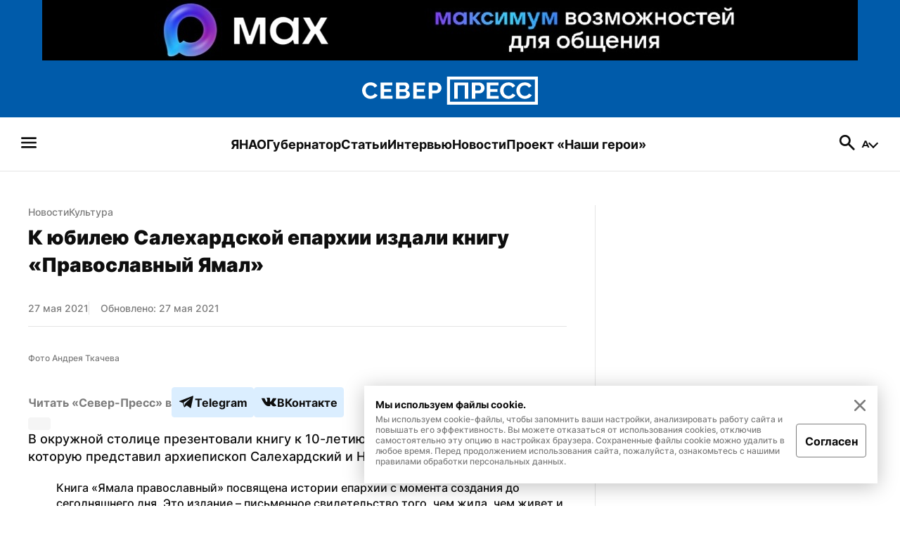

--- FILE ---
content_type: text/html; charset=utf-8
request_url: https://sever-press.ru/news/kultura/k-jubileju-salehardskoj-eparhii-izdali-knigu-pravoslavnyj-jamal/
body_size: 55151
content:
<!DOCTYPE html><html><head><meta charSet="utf-8"/><meta name="viewport" content="width=device-width"/><link rel="apple-touch-icon" sizes="180x180" href="/apple-touch-icon.png"/><link rel="icon" type="image/svg" sizes="120x120" href="/favicon-120x120.svg"/><link rel="icon" type="image/png" sizes="32x32" href="/favicon-32x32.png"/><link rel="icon" type="image/png" sizes="16x16" href="/favicon-16x16.png"/><meta property="og:site_name" content="«Север-Пресс»"/><meta name="msapplication-TileColor" content="#00aba9"/><meta name="theme-color" content="#ffffff"/><script async="" src="https://jsn.24smi.net/smi.js"></script><link rel="dns-prefetch" href="https://yamal-media.ru/"/><link rel="canonical" href="https://sever-press.ru/news/kultura/k-jubileju-salehardskoj-eparhii-izdali-knigu-pravoslavnyj-jamal/"/><script>window.yaContextCb = window.yaContextCb || []</script><script src="https://yandex.ru/ads/system/context.js" async=""></script><noscript><div><img src="https://top-fwz1.mail.ru/counter?id=3347184;js=na" style="position:absolute;left:-9999px" alt="http://Top.Mail.Ru "/></div></noscript><script type="application/ld+json">{"@context":"https://schema.org","@graph":[{"@type":"NewsArticle","@id":"https://sever-press.ru/news/kultura/k-jubileju-salehardskoj-eparhii-izdali-knigu-pravoslavnyj-jamal/#article","url":"https://sever-press.ru/news/kultura/k-jubileju-salehardskoj-eparhii-izdali-knigu-pravoslavnyj-jamal/","author":[{"@type":"Person","@id":"https://sever-press.ru/author/187/#person","url":"https://sever-press.ru/author/187/","name":" Север-Пресс"}],"headline":"К юбилею Салехардской епархии издали книгу «Православный Ямал»","description":"В окружной столице презентовали книгу к 10-летию Салехардской епархии, которую представил архиепископ Салехардский и Ново-Уренгойский Николай.","genre":"Новости","articleSection":"Культура","articleBody":"","datePublished":"2021-05-27T10:52+00:00","dateModified":"2021-05-27T10:42+00:00","isPartOf":{"@type":"WebSite","@id":"https://sever-press.ru/#website","url":"https://sever-press.ru/","name":"Север-Пресс","description":"Север-Пресс — старейшее информационное агентство ЯНАО. Рассказываем, что происходит на Ямале семь дней в неделю","publisher":{"@id":"https://sever-press.ru/#organization","@type":"Organization","name":"Север-Пресс","legalName":"Интернет-сайт Север-Пресс","slogan":"Официально, оперативно, достоверно","email":"sever-press@yamal-media.ru","telephone":"+7 (34922) 7-12-62","sameAs":[],"address":{"@type":"PostalAddress","addressCountry":"Россия","addressLocality":"Салехард","addressRegion":"Ямало-Ненецкий автономный округ","postalCode":"629008","streetAddress":"мкр. Богдана Кнунянца, д. 1, каб. 106"},"logo":{"@type":"ImageObject","@id":"https://sever-press.ru/img/png/logo.png/#imageobject","url":"https://sever-press.ru/img/png/logo.png","width":250,"height":40},"image":{"@id":"https://sever-press.ru/img/png/logo.png/#imageobject"}},"copyrightHolder":{"@id":"https://sever-press.ru/#organization"},"inLanguage":"ru-RU"},"inLanguage":"ru-RU","isAccessibleForFree":"TRUE","isFamilyFriendly":"TRUE","license":"https://sever-press.ru/download/rules_for_the_use_of_materials.docx","image":[{"@type":"ImageObject","inLanguage":"ru-RU","url":"https://sever-press.ru/images/insecure/rs:fill-down:1920:1920/aHR0cHM6Ly9zdG9yYWdlLnlhbmRleGNsb3VkLm5ldC95bS1zaXRlcy1zdGF0aWMvMjcwNTIwMjFfJUQwJUJBJUQwJUJEJUQwJUI4JUQwJUIzJUQwJUIwLndlYnA.webp","width":1920,"height":1920,"caption":"Фото Андрея Ткачева"},{"@type":"ImageObject","inLanguage":"ru-RU","url":"https://sever-press.ru/images/insecure/rs:fill-down:1920:1440/aHR0cHM6Ly9zdG9yYWdlLnlhbmRleGNsb3VkLm5ldC95bS1zaXRlcy1zdGF0aWMvMjcwNTIwMjFfJUQwJUJBJUQwJUJEJUQwJUI4JUQwJUIzJUQwJUIwLndlYnA.webp","width":1920,"height":1440,"caption":"Фото Андрея Ткачева"},{"@type":"ImageObject","inLanguage":"ru-RU","url":"https://sever-press.ru/images/insecure/rs:fill-down:1920:1080/aHR0cHM6Ly9zdG9yYWdlLnlhbmRleGNsb3VkLm5ldC95bS1zaXRlcy1zdGF0aWMvMjcwNTIwMjFfJUQwJUJBJUQwJUJEJUQwJUI4JUQwJUIzJUQwJUIwLndlYnA.webp","width":1920,"height":1080,"caption":"Фото Андрея Ткачева"}],"mainEntityOfPage":{"@type":"WebPage","@id":"https://sever-press.ru/news/kultura/k-jubileju-salehardskoj-eparhii-izdali-knigu-pravoslavnyj-jamal/#webpage","url":"https://sever-press.ru/news/kultura/k-jubileju-salehardskoj-eparhii-izdali-knigu-pravoslavnyj-jamal/","name":"К юбилею Салехардской епархии издали книгу «Православный Ямал»","publisher":{"@id":"https://sever-press.ru/#organization"},"inLanguage":"ru-RU","datePublished":"2021-05-27T10:52+00:00","dateModified":"2021-05-27T10:42+00:00","description":"В окружной столице презентовали книгу к 10-летию Салехардской епархии, которую представил архиепископ Салехардский и Ново-Уренгойский Николай.","breadcrumb":{"@type":"BreadcrumbList","itemListElement":[{"@type":"ListItem","position":1,"name":"Главная","item":{"@type":"WebPage","@id":"https://sever-press.ru/#webpage","url":"https://sever-press.ru/"}},{"@type":"ListItem","position":2,"name":"🌏 Культура","item":{"@type":"WebPage","@id":"https://sever-press.ru/category/kultura/#webpage","url":"https://sever-press.ru/category/kultura/"}}]}}}]}</script><title>К юбилею Салехардской епархии издали книгу «Православный Ямал» | Север-Пресс</title><meta property="og:title" content="К юбилею Салехардской епархии издали книгу «Православный Ямал» | Север-Пресс"/><meta property="og:type" content="article"/><meta property="og:url" content="https://sever-press.ru/news/kultura/k-jubileju-salehardskoj-eparhii-izdali-knigu-pravoslavnyj-jamal/"/><meta property="og:image" content="https://sever-press.ru/images/insecure/rs:fill-down:1920:1080/aHR0cHM6Ly9zdG9yYWdlLnlhbmRleGNsb3VkLm5ldC95bS1zaXRlcy1zdGF0aWMvMjcwNTIwMjFfJUQwJUJBJUQwJUJEJUQwJUI4JUQwJUIzJUQwJUIwLndlYnA.webp"/><meta property="og:description" content="В окружной столице презентовали книгу к 10-летию Салехардской епархии, которую представил архиепископ Салехардский и Ново-Уренгойский Николай."/><meta name="description" content="В окружной столице презентовали книгу к 10-летию Салехардской епархии, которую представил архиепископ Салехардский и Ново-Уренгойский Николай."/><meta name="twitter:card" content="summary_large_image"/><meta name="twitter:title" content="К юбилею Салехардской епархии издали книгу «Православный Ямал» | Север-Пресс"/><meta name="twitter:description" content="В окружной столице презентовали книгу к 10-летию Салехардской епархии, которую представил архиепископ Салехардский и Ново-Уренгойский Николай."/><meta name="twitter:image" content="https://sever-press.ru/images/insecure/rs:fill-down:1920:1080/aHR0cHM6Ly9zdG9yYWdlLnlhbmRleGNsb3VkLm5ldC95bS1zaXRlcy1zdGF0aWMvMjcwNTIwMjFfJUQwJUJBJUQwJUJEJUQwJUI4JUQwJUIzJUQwJUIwLndlYnA.webp"/><meta property="article:author" content=" Север-Пресс"/><meta property="article:section" content="Культура"/><meta property="article:tag" content="Салехард"/><meta property="article:tag" content="Епархия"/><meta property="article:published_time" content="2021-05-27T10:52:54+00:00Z"/><meta property="article:modified_time" content="2021-05-27T10:42:18+00:00Z"/><link rel="preload" as="image" href="https://sever-press.ru/images/insecure/rs:fill-down:1920:1080/aHR0cHM6Ly9zdG9yYWdlLnlhbmRleGNsb3VkLm5ldC95bS1zaXRlcy1zdGF0aWMvMjcwNTIwMjFfJUQwJUJBJUQwJUJEJUQwJUI4JUQwJUIzJUQwJUIwLndlYnA.webp"/><meta name="next-head-count" content="34"/><link rel="preload" href="/_next/static/css/4b6504f8e8fe50ee.css" as="style"/><link rel="stylesheet" href="/_next/static/css/4b6504f8e8fe50ee.css" data-n-g=""/><link rel="preload" href="/_next/static/css/4428363f87715cd2.css" as="style"/><link rel="stylesheet" href="/_next/static/css/4428363f87715cd2.css" data-n-p=""/><link rel="preload" href="/_next/static/css/e1d92963bbb65c92.css" as="style"/><link rel="stylesheet" href="/_next/static/css/e1d92963bbb65c92.css" data-n-p=""/><noscript data-n-css=""></noscript><script defer="" nomodule="" src="/_next/static/chunks/polyfills-c67a75d1b6f99dc8.js"></script><script src="/_next/static/chunks/webpack-59c5c889f52620d6.js" defer=""></script><script src="/_next/static/chunks/framework-7751730b10fa0f74.js" defer=""></script><script src="/_next/static/chunks/main-18d70c5b082a9d07.js" defer=""></script><script src="/_next/static/chunks/pages/_app-b1a56d1c8e88a3fe.js" defer=""></script><script src="/_next/static/chunks/745-fbdce756b673a9bc.js" defer=""></script><script src="/_next/static/chunks/419-f09500370c7cc803.js" defer=""></script><script src="/_next/static/chunks/168-9587f953c7bc16d1.js" defer=""></script><script src="/_next/static/chunks/854-d9256aae07afd13f.js" defer=""></script><script src="/_next/static/chunks/811-741486b7188186bb.js" defer=""></script><script src="/_next/static/chunks/202-91ce3e5ff9f0ac17.js" defer=""></script><script src="/_next/static/chunks/pages/news/%5BslugCategory%5D/%5Bslug%5D-5b9f7d0b7b34c702.js" defer=""></script><script src="/_next/static/_S9ymu_JhnP4LF1l9XjS2/_buildManifest.js" defer=""></script><script src="/_next/static/_S9ymu_JhnP4LF1l9XjS2/_ssgManifest.js" defer=""></script></head><body><div id="__next"><div class="baseLayout_BaseLayout__h6a80"><header><div class="header_Header__Dezsy"><div class="header_wrapper__qCKQ8"><div class="header_logo__d4jIK"><svg width="28" height="28" fill="none" xmlns="http://www.w3.org/2000/svg" class="header_mobileIcon__cjNEw"><path d="M4.375 21.817c-.389 0-.715-.131-.977-.394a1.327 1.327 0 0 1-.394-.977c0-.389.131-.715.394-.977.262-.263.588-.394.977-.394h19.25c.389 0 .715.131.977.394.263.262.394.588.394.977s-.131.714-.394.977a1.327 1.327 0 0 1-.977.394H4.375Zm0-6.446c-.389 0-.715-.131-.977-.394A1.327 1.327 0 0 1 3.004 14c0-.389.131-.714.394-.977.262-.262.588-.394.977-.394h19.25c.389 0 .715.132.977.394.263.263.394.588.394.977s-.131.715-.394.977a1.327 1.327 0 0 1-.977.394H4.375Zm0-6.446c-.389 0-.715-.131-.977-.394a1.327 1.327 0 0 1-.394-.977c0-.389.131-.72.394-.991.262-.273.588-.409.977-.409h19.25c.389 0 .715.136.977.409.263.272.394.602.394.991 0 .39-.131.715-.394.977a1.327 1.327 0 0 1-.977.394H4.375Z" fill="#F6F6F8"></path></svg><a href="/"><svg width="250" height="40" fill="none" xmlns="http://www.w3.org/2000/svg" class="header_desktopIcon__FccC6"><path d="M0 19.726c0-1.388.266-2.765.81-4.125a11.74 11.74 0 0 1 2.365-3.713c1.042-1.118 2.304-2.01 3.792-2.675 1.489-.66 3.181-.994 5.077-.994 2.264 0 4.223.469 5.87 1.4 1.646.937 2.88 2.15 3.707 3.651l-3.877 2.54c-.39-.87-.906-1.546-1.546-2.037a5.866 5.866 0 0 0-2.077-1.028 8.585 8.585 0 0 0-2.213-.293c-1.143 0-2.145.22-3.005.655a6.382 6.382 0 0 0-2.145 1.727 7.242 7.242 0 0 0-1.268 2.41 8.853 8.853 0 0 0-.413 2.64c0 1 .164 1.953.498 2.867a7.475 7.475 0 0 0 1.41 2.41 6.89 6.89 0 0 0 2.178 1.665c.844.412 1.794.62 2.847.62.73 0 1.478-.113 2.23-.344a6.343 6.343 0 0 0 2.094-1.106c.64-.508 1.132-1.168 1.478-1.97l4.154 2.28c-.504 1.13-1.296 2.1-2.383 2.901a12.254 12.254 0 0 1-3.673 1.84c-1.364.423-2.706.637-4.03.637-1.738 0-3.34-.344-4.805-1.027A11.945 11.945 0 0 1 3.3 27.92a12.496 12.496 0 0 1-2.44-3.843 11.508 11.508 0 0 1-.86-4.35Zm43.275 7.624v4.17h-16.99V8.384h16.68v4.17H31.292v5.215h10.058v3.91H31.293v5.672h11.982Zm24.711-1.794c0 1.303-.362 2.393-1.08 3.273-.72.88-1.687 1.546-2.899 2.003-1.21.457-2.564.683-4.052.683H48.182V8.377h13.216c1.143 0 2.134.288 2.972.864a5.706 5.706 0 0 1 1.924 2.235c.447.914.668 1.856.668 2.833 0 1.089-.3 2.127-.894 3.126-.595.999-1.466 1.738-2.61 2.218 1.398.39 2.502 1.09 3.311 2.1.81 1.02 1.217 2.285 1.217 3.803ZM53.197 12.458v5.474h6.04c.526 0 .995-.102 1.408-.31.414-.21.736-.514.98-.932.237-.412.362-.914.362-1.501 0-.564-.108-1.05-.328-1.45a2.447 2.447 0 0 0-.895-.948 2.537 2.537 0 0 0-1.318-.345h-6.249v.012Zm9.678 12.19c0-.543-.113-1.04-.345-1.485a2.736 2.736 0 0 0-.928-1.06c-.39-.26-.86-.39-1.41-.39h-7v5.767h6.763c.572 0 1.081-.13 1.528-.39.447-.259.787-.597 1.03-1.01.238-.411.363-.891.363-1.433Zm26.941 2.702v4.17h-16.99V8.384h16.68v4.17H77.834v5.215h10.057v3.91H77.835v5.672h11.981Zm4.907 4.17V8.384h10.364a7.31 7.31 0 0 1 3.107.666 8.497 8.497 0 0 1 2.49 1.76 7.9 7.9 0 0 1 1.647 2.495c.391.937.583 1.88.583 2.833 0 1.304-.328 2.545-.979 3.73a7.9 7.9 0 0 1-2.66 2.867c-1.121.728-2.462 1.09-4.013 1.09h-5.524v7.691h-5.014v.006Zm5.01-11.828h5.218c.526 0 1.007-.14 1.443-.423.436-.282.781-.694 1.047-1.236.261-.542.396-1.174.396-1.89 0-.785-.152-1.44-.464-1.97-.311-.53-.69-.937-1.149-1.207a2.852 2.852 0 0 0-1.477-.407h-5.009v7.133h-.005ZM250 40H120.74V0H250v40Zm-125.1-4.154h120.934V4.148H124.9v31.698Zm6.118-4.277V8.43h19.94V31.57h-5.009V12.602h-9.916v18.967h-5.015Zm24.949 0V8.43h10.363c1.121 0 2.157.226 3.107.666a8.502 8.502 0 0 1 2.491 1.76 7.934 7.934 0 0 1 1.647 2.495c.39.937.583 1.88.583 2.833 0 1.304-.328 2.545-.979 3.73a7.91 7.91 0 0 1-2.66 2.867c-1.121.728-2.463 1.09-4.013 1.09h-5.524v7.691h-5.015v.006Zm5.015-11.829h5.218a2.6 2.6 0 0 0 1.443-.423c.436-.282.781-.694 1.047-1.236.261-.541.397-1.174.397-1.89 0-.785-.153-1.44-.465-1.97-.311-.53-.69-.937-1.149-1.207a2.852 2.852 0 0 0-1.477-.407h-5.009v7.133h-.005Zm33.359 7.658v4.17H177.35V8.432h16.68v4.17h-11.671v5.215h10.058v3.91h-10.058v5.672h11.982Zm1.783-7.63c0-1.388.266-2.765.809-4.125a11.755 11.755 0 0 1 2.366-3.713c1.041-1.117 2.304-2.009 3.792-2.675 1.489-.66 3.181-.993 5.077-.993 2.264 0 4.222.468 5.869 1.4 1.647.936 2.881 2.15 3.707 3.65l-3.877 2.54c-.39-.869-.905-1.546-1.545-2.037a5.853 5.853 0 0 0-2.077-1.027 8.583 8.583 0 0 0-2.213-.294c-1.143 0-2.145.22-3.005.655a6.367 6.367 0 0 0-2.145 1.727 7.242 7.242 0 0 0-1.268 2.41 8.864 8.864 0 0 0-.413 2.64c0 1 .164 1.953.498 2.868a7.482 7.482 0 0 0 1.409 2.41 6.894 6.894 0 0 0 2.179 1.664c.843.412 1.794.62 2.847.62a7.58 7.58 0 0 0 2.23-.343 6.232 6.232 0 0 0 2.094-1.107c.64-.508 1.132-1.168 1.477-1.97l4.155 2.28c-.504 1.13-1.296 2.1-2.383 2.901a12.257 12.257 0 0 1-3.673 1.84c-1.364.423-2.706.638-4.03.638-1.738 0-3.339-.344-4.805-1.027a11.952 11.952 0 0 1-3.776-2.737 12.609 12.609 0 0 1-2.439-3.843 11.567 11.567 0 0 1-.86-4.351Zm23.234 0c0-1.388.266-2.765.809-4.125a11.738 11.738 0 0 1 2.366-3.713c1.041-1.117 2.303-2.009 3.792-2.675 1.488-.66 3.181-.993 5.077-.993 2.264 0 4.222.468 5.869 1.4 1.647.936 2.881 2.15 3.707 3.65l-3.877 2.54c-.39-.869-.905-1.546-1.545-2.037a5.87 5.87 0 0 0-2.077-1.027 8.588 8.588 0 0 0-2.213-.294c-1.143 0-2.145.22-3.006.655a6.386 6.386 0 0 0-2.145 1.727 7.24 7.24 0 0 0-1.267 2.41 8.834 8.834 0 0 0-.414 2.64c0 1 .165 1.953.498 2.868a7.484 7.484 0 0 0 1.41 2.41 6.882 6.882 0 0 0 2.179 1.664c.843.412 1.794.62 2.847.62a7.58 7.58 0 0 0 2.23-.343 6.354 6.354 0 0 0 2.094-1.107c.639-.508 1.132-1.168 1.477-1.97l4.154 2.28c-.503 1.13-1.296 2.1-2.382 2.901a12.263 12.263 0 0 1-3.674 1.84c-1.364.423-2.705.638-4.029.638-1.738 0-3.34-.344-4.806-1.027a11.948 11.948 0 0 1-3.775-2.737 12.478 12.478 0 0 1-2.439-3.843 11.567 11.567 0 0 1-.86-4.351Z" fill="#fff"></path></svg><svg width="188" height="30" fill="none" xmlns="http://www.w3.org/2000/svg" class="header_mobileIcon__cjNEw"><g clip-path="url(#logoMobile_svg__a)" fill="#fff"><path d="M.523 15.448c0-1.04.199-2.074.605-3.094a8.81 8.81 0 0 1 1.77-2.785 8.652 8.652 0 0 1 2.835-2.006c1.113-.495 2.379-.745 3.797-.745 1.693 0 3.157.352 4.389 1.05 1.231.703 2.154 1.613 2.772 2.739l-2.9 1.904c-.291-.652-.676-1.16-1.155-1.528a4.382 4.382 0 0 0-1.553-.77 6.404 6.404 0 0 0-1.655-.22c-.855 0-1.604.165-2.247.49a4.774 4.774 0 0 0-1.604 1.296 5.437 5.437 0 0 0-.949 1.807 6.659 6.659 0 0 0-.308 1.981c0 .75.122 1.464.372 2.15a5.61 5.61 0 0 0 1.054 1.807c.453.52.994.936 1.63 1.249.63.309 1.341.465 2.128.465.546 0 1.105-.084 1.668-.258a4.738 4.738 0 0 0 1.566-.83 3.74 3.74 0 0 0 1.105-1.476l3.106 1.71c-.376.846-.969 1.574-1.782 2.175a9.154 9.154 0 0 1-2.746 1.38c-1.02.317-2.024.478-3.014.478-1.3 0-2.497-.258-3.593-.77a8.932 8.932 0 0 1-2.824-2.053 9.375 9.375 0 0 1-1.824-2.882 8.653 8.653 0 0 1-.643-3.264Zm32.362 5.719v3.127H20.179V6.941h12.473v3.128h-8.728v3.91h7.522v2.934h-7.522v4.254h8.96Zm18.479-1.346c0 .977-.271 1.794-.809 2.454-.537.66-1.26 1.16-2.167 1.503-.905.343-1.917.512-3.03.512h-8.804V6.937h9.883c.855 0 1.596.216 2.222.647.627.432 1.105.99 1.44 1.677.334.685.499 1.392.499 2.124 0 .817-.225 1.596-.669 2.345-.444.75-1.096 1.304-1.951 1.663 1.045.292 1.87.817 2.476 1.575.605.766.91 1.714.91 2.853Zm-11.06-9.824v4.105h4.516c.394 0 .745-.076 1.054-.232.31-.157.55-.385.732-.699.178-.309.271-.685.271-1.125 0-.424-.08-.788-.245-1.088-.16-.3-.385-.538-.669-.711a1.893 1.893 0 0 0-.986-.258h-4.673v.008Zm7.238 9.142c0-.406-.085-.779-.258-1.113a2.051 2.051 0 0 0-.694-.796c-.293-.194-.644-.292-1.054-.292H40.3v4.326h5.058c.427 0 .808-.097 1.143-.292.334-.195.588-.449.77-.758.178-.309.27-.668.27-1.075Zm20.147 2.028v3.127H54.983V6.941h12.473v3.128h-8.728v3.91h7.522v2.934h-7.522v4.254h8.96Zm3.67 3.127V6.941h7.749c.838 0 1.612.17 2.324.5a6.36 6.36 0 0 1 1.862 1.32 5.94 5.94 0 0 1 1.231 1.87c.293.703.436 1.41.436 2.126 0 .977-.245 1.908-.732 2.797a5.922 5.922 0 0 1-1.989 2.15c-.838.546-1.841.817-3 .817h-4.132v5.77h-3.75v.003Zm3.745-8.87h3.902a1.94 1.94 0 0 0 1.08-.318c.326-.212.584-.521.783-.927.194-.407.296-.88.296-1.418 0-.588-.114-1.08-.347-1.477-.233-.398-.516-.703-.86-.906a2.13 2.13 0 0 0-1.104-.305h-3.746v5.35h-.004ZM187.477 30H90.815V0h96.662v30Zm-93.551-3.115h90.436V3.11H93.926v23.774Zm4.575-3.208V6.323h14.911v17.354h-3.745V9.45h-7.416v14.226h-3.75Zm18.657 0V6.323h7.75c.838 0 1.612.17 2.324.5a6.354 6.354 0 0 1 1.862 1.32 5.958 5.958 0 0 1 1.232 1.871c.292.703.435 1.41.435 2.125a5.74 5.74 0 0 1-.732 2.798 5.914 5.914 0 0 1-1.989 2.15c-.838.546-1.841.817-3.001.817h-4.131v5.768h-3.75v.005Zm3.75-8.872h3.903c.393 0 .753-.105 1.079-.317.326-.212.584-.52.783-.927.195-.406.296-.88.296-1.418 0-.588-.114-1.08-.347-1.477-.233-.398-.516-.703-.859-.906a2.13 2.13 0 0 0-1.105-.305h-3.746v5.35h-.004Zm24.947 5.744v3.128h-12.706V6.323h12.473v3.128h-8.728v3.911h7.522v2.933h-7.522v4.254h8.961Zm1.333-5.723c0-1.04.199-2.074.605-3.094a8.804 8.804 0 0 1 1.769-2.784 8.657 8.657 0 0 1 2.836-2.007c1.113-.495 2.379-.745 3.797-.745 1.693 0 3.157.352 4.389 1.05 1.231.703 2.154 1.613 2.772 2.738l-2.899 1.905c-.292-.652-.677-1.16-1.156-1.528a4.38 4.38 0 0 0-1.553-.77 6.405 6.405 0 0 0-1.655-.22c-.855 0-1.604.165-2.247.49a4.776 4.776 0 0 0-1.605 1.296 5.461 5.461 0 0 0-.948 1.807 6.67 6.67 0 0 0-.309 1.981c0 .75.123 1.464.373 2.15.25.686.597 1.287 1.054 1.807.453.521.994.936 1.629 1.249.631.309 1.342.465 2.129.465a5.65 5.65 0 0 0 1.668-.258 4.658 4.658 0 0 0 1.566-.83c.478-.38.846-.875 1.105-1.476l3.106 1.71c-.376.846-.969 1.574-1.782 2.175a9.149 9.149 0 0 1-2.747 1.38c-1.02.317-2.023.478-3.013.478-1.3 0-2.497-.258-3.594-.77a8.944 8.944 0 0 1-2.823-2.053 9.465 9.465 0 0 1-1.824-2.882 8.712 8.712 0 0 1-.643-3.264Zm17.374 0c0-1.04.199-2.074.606-3.094a8.804 8.804 0 0 1 1.769-2.784 8.642 8.642 0 0 1 2.835-2.007c1.114-.495 2.379-.745 3.797-.745 1.693 0 3.158.352 4.389 1.05 1.232.703 2.155 1.613 2.772 2.738l-2.899 1.905c-.292-.652-.677-1.16-1.155-1.528a4.384 4.384 0 0 0-1.554-.77 6.4 6.4 0 0 0-1.655-.22c-.855 0-1.604.165-2.247.49a4.772 4.772 0 0 0-1.604 1.296 5.424 5.424 0 0 0-.948 1.807 6.638 6.638 0 0 0-.309 1.981c0 .75.123 1.464.372 2.15.25.686.597 1.287 1.054 1.807.453.521.995.936 1.63 1.249.63.309 1.341.465 2.129.465.546 0 1.104-.084 1.667-.258a4.734 4.734 0 0 0 1.566-.83 3.73 3.73 0 0 0 1.105-1.476l3.107 1.71c-.377.846-.97 1.574-1.782 2.175a9.16 9.16 0 0 1-2.747 1.38c-1.02.317-2.023.478-3.014.478-1.299 0-2.497-.258-3.593-.77a8.933 8.933 0 0 1-2.823-2.053 9.37 9.37 0 0 1-1.824-2.882 8.694 8.694 0 0 1-.644-3.264Z"></path></g><defs><clipPath id="logoMobile_svg__a"><path fill="#fff" transform="translate(.523)" d="M0 0h186.954v30H0z"></path></clipPath></defs></svg></a><a href="/search/"><svg width="28" height="28" fill="none" xmlns="http://www.w3.org/2000/svg" class="header_mobileIcon__cjNEw"><path d="m22.196 24.296-6.854-6.825a6.398 6.398 0 0 1-1.998 1.05c-.768.253-1.6.38-2.494.38-2.236 0-4.132-.779-5.687-2.334-1.556-1.556-2.334-3.432-2.334-5.63 0-2.197.778-4.073 2.334-5.629 1.555-1.555 3.441-2.333 5.658-2.333 2.197 0 4.069.778 5.615 2.333 1.545 1.556 2.318 3.432 2.318 5.63 0 .875-.121 1.686-.364 2.435a7.423 7.423 0 0 1-1.094 2.115l6.912 6.854c.273.272.409.598.409.977s-.146.705-.438.977a1.306 1.306 0 0 1-.991.437c-.39 0-.72-.145-.992-.437ZM10.82 16.158c1.458 0 2.688-.51 3.69-1.53 1-1.022 1.502-2.252 1.502-3.69 0-1.459-.501-2.693-1.503-3.705-1-1.01-2.23-1.516-3.69-1.516-1.457 0-2.697.505-3.718 1.516-1.02 1.012-1.531 2.246-1.531 3.705 0 1.438.51 2.668 1.531 3.69 1.021 1.02 2.26 1.53 3.719 1.53Z" fill="#F6F6F8"></path></svg></a></div></div></div><div class="menu_Menu__qY2Zt"><nav><h2 style="display:none">Бургерное меню сайта «Север-Пресс»</h2><svg width="28" height="28" fill="none" xmlns="http://www.w3.org/2000/svg" class="menu_icon__rbq6B"><path d="M4.375 21.817c-.389 0-.715-.131-.977-.394a1.327 1.327 0 0 1-.394-.977c0-.389.131-.715.394-.977.262-.263.588-.394.977-.394h19.25c.389 0 .715.131.977.394.263.262.394.588.394.977s-.131.714-.394.977a1.327 1.327 0 0 1-.977.394H4.375Zm0-6.446c-.389 0-.715-.131-.977-.394A1.327 1.327 0 0 1 3.004 14c0-.389.131-.714.394-.977.262-.262.588-.394.977-.394h19.25c.389 0 .715.132.977.394.263.263.394.588.394.977s-.131.715-.394.977a1.327 1.327 0 0 1-.977.394H4.375Zm0-6.446c-.389 0-.715-.131-.977-.394a1.327 1.327 0 0 1-.394-.977c0-.389.131-.72.394-.991.262-.273.588-.409.977-.409h19.25c.389 0 .715.136.977.409.263.272.394.602.394.991 0 .39-.131.715-.394.977a1.327 1.327 0 0 1-.977.394H4.375Z" fill="#F6F6F8"></path></svg></nav><nav><h2 style="display:none">Главные рубрики сайта «Север-Пресс»</h2><ul class="menu_list__GDv_h"><li><a href="https://sever-press.ru/tag/yanao/"><p class="Typography_text__WDByQ  Typography_size__18__iHC5f Typography_none__FajqV Typography_primary__29LdH Typography_bold__JQYIc Typography_left__ZYv3k">ЯНАО</p></a></li><li><a href="https://sever-press.ru/tag/artyuhov/"><p class="Typography_text__WDByQ  Typography_size__18__iHC5f Typography_none__FajqV Typography_primary__29LdH Typography_bold__JQYIc Typography_left__ZYv3k">Губернатор</p></a></li><li><a href="https://sever-press.ru/narrative/"><p class="Typography_text__WDByQ  Typography_size__18__iHC5f Typography_none__FajqV Typography_primary__29LdH Typography_bold__JQYIc Typography_left__ZYv3k">Статьи</p></a></li><li><a href="https://sever-press.ru/category/intervju/"><p class="Typography_text__WDByQ  Typography_size__18__iHC5f Typography_none__FajqV Typography_primary__29LdH Typography_bold__JQYIc Typography_left__ZYv3k">Интервью</p></a></li><li><a href="https://sever-press.ru/news/"><p class="Typography_text__WDByQ  Typography_size__18__iHC5f Typography_none__FajqV Typography_primary__29LdH Typography_bold__JQYIc Typography_left__ZYv3k">Новости</p></a></li><li><a href="https://heroism.sever-press.ru/" target="_blank" rel="noreferer"><p class="Typography_text__WDByQ  Typography_size__18__iHC5f Typography_none__FajqV Typography_primary__29LdH Typography_bold__JQYIc Typography_left__ZYv3k">Проект «Наши герои»</p></a></li></ul></nav><div class="menu_rightBlock__wm3cQ"><a href="/search/"><svg width="28" height="28" fill="none" xmlns="http://www.w3.org/2000/svg" class="menu_icon__rbq6B"><path d="m22.196 24.296-6.854-6.825a6.398 6.398 0 0 1-1.998 1.05c-.768.253-1.6.38-2.494.38-2.236 0-4.132-.779-5.687-2.334-1.556-1.556-2.334-3.432-2.334-5.63 0-2.197.778-4.073 2.334-5.629 1.555-1.555 3.441-2.333 5.658-2.333 2.197 0 4.069.778 5.615 2.333 1.545 1.556 2.318 3.432 2.318 5.63 0 .875-.121 1.686-.364 2.435a7.423 7.423 0 0 1-1.094 2.115l6.912 6.854c.273.272.409.598.409.977s-.146.705-.438.977a1.306 1.306 0 0 1-.991.437c-.39 0-.72-.145-.992-.437ZM10.82 16.158c1.458 0 2.688-.51 3.69-1.53 1-1.022 1.502-2.252 1.502-3.69 0-1.459-.501-2.693-1.503-3.705-1-1.01-2.23-1.516-3.69-1.516-1.457 0-2.697.505-3.718 1.516-1.02 1.012-1.531 2.246-1.531 3.705 0 1.438.51 2.668 1.531 3.69 1.021 1.02 2.26 1.53 3.719 1.53Z" fill="#F6F6F8"></path></svg></a><div class="Sizer_wrapSizer__YLxA9"><div class="Sizer_sizer__GN6Hl"><button class="Sizer_buttonCurrent__bFjiS"><svg width="12" height="10" fill="none" xmlns="http://www.w3.org/2000/svg"><path d="M8.262 7.9h-4.55L2.844 10H.52L4.888.2h2.24L11.51 10H9.13l-.868-2.1Zm-.714-1.722L5.994 2.426 4.44 6.178h3.108Z" fill="#1D1D23"></path></svg><span></span></button></div></div></div></div><div class="burgerMenu_BurgerMenu__P8E02"><div class="header_Header__Dezsy"><div class="header_wrapper__qCKQ8"><div class="header_logo__d4jIK"><svg width="28" height="28" fill="none" xmlns="http://www.w3.org/2000/svg" class="header_mobileIcon__cjNEw"><path d="M4.375 21.817c-.389 0-.715-.131-.977-.394a1.327 1.327 0 0 1-.394-.977c0-.389.131-.715.394-.977.262-.263.588-.394.977-.394h19.25c.389 0 .715.131.977.394.263.262.394.588.394.977s-.131.714-.394.977a1.327 1.327 0 0 1-.977.394H4.375Zm0-6.446c-.389 0-.715-.131-.977-.394A1.327 1.327 0 0 1 3.004 14c0-.389.131-.714.394-.977.262-.262.588-.394.977-.394h19.25c.389 0 .715.132.977.394.263.263.394.588.394.977s-.131.715-.394.977a1.327 1.327 0 0 1-.977.394H4.375Zm0-6.446c-.389 0-.715-.131-.977-.394a1.327 1.327 0 0 1-.394-.977c0-.389.131-.72.394-.991.262-.273.588-.409.977-.409h19.25c.389 0 .715.136.977.409.263.272.394.602.394.991 0 .39-.131.715-.394.977a1.327 1.327 0 0 1-.977.394H4.375Z" fill="#F6F6F8"></path></svg><a href="/"><svg width="250" height="40" fill="none" xmlns="http://www.w3.org/2000/svg" class="header_desktopIcon__FccC6"><path d="M0 19.726c0-1.388.266-2.765.81-4.125a11.74 11.74 0 0 1 2.365-3.713c1.042-1.118 2.304-2.01 3.792-2.675 1.489-.66 3.181-.994 5.077-.994 2.264 0 4.223.469 5.87 1.4 1.646.937 2.88 2.15 3.707 3.651l-3.877 2.54c-.39-.87-.906-1.546-1.546-2.037a5.866 5.866 0 0 0-2.077-1.028 8.585 8.585 0 0 0-2.213-.293c-1.143 0-2.145.22-3.005.655a6.382 6.382 0 0 0-2.145 1.727 7.242 7.242 0 0 0-1.268 2.41 8.853 8.853 0 0 0-.413 2.64c0 1 .164 1.953.498 2.867a7.475 7.475 0 0 0 1.41 2.41 6.89 6.89 0 0 0 2.178 1.665c.844.412 1.794.62 2.847.62.73 0 1.478-.113 2.23-.344a6.343 6.343 0 0 0 2.094-1.106c.64-.508 1.132-1.168 1.478-1.97l4.154 2.28c-.504 1.13-1.296 2.1-2.383 2.901a12.254 12.254 0 0 1-3.673 1.84c-1.364.423-2.706.637-4.03.637-1.738 0-3.34-.344-4.805-1.027A11.945 11.945 0 0 1 3.3 27.92a12.496 12.496 0 0 1-2.44-3.843 11.508 11.508 0 0 1-.86-4.35Zm43.275 7.624v4.17h-16.99V8.384h16.68v4.17H31.292v5.215h10.058v3.91H31.293v5.672h11.982Zm24.711-1.794c0 1.303-.362 2.393-1.08 3.273-.72.88-1.687 1.546-2.899 2.003-1.21.457-2.564.683-4.052.683H48.182V8.377h13.216c1.143 0 2.134.288 2.972.864a5.706 5.706 0 0 1 1.924 2.235c.447.914.668 1.856.668 2.833 0 1.089-.3 2.127-.894 3.126-.595.999-1.466 1.738-2.61 2.218 1.398.39 2.502 1.09 3.311 2.1.81 1.02 1.217 2.285 1.217 3.803ZM53.197 12.458v5.474h6.04c.526 0 .995-.102 1.408-.31.414-.21.736-.514.98-.932.237-.412.362-.914.362-1.501 0-.564-.108-1.05-.328-1.45a2.447 2.447 0 0 0-.895-.948 2.537 2.537 0 0 0-1.318-.345h-6.249v.012Zm9.678 12.19c0-.543-.113-1.04-.345-1.485a2.736 2.736 0 0 0-.928-1.06c-.39-.26-.86-.39-1.41-.39h-7v5.767h6.763c.572 0 1.081-.13 1.528-.39.447-.259.787-.597 1.03-1.01.238-.411.363-.891.363-1.433Zm26.941 2.702v4.17h-16.99V8.384h16.68v4.17H77.834v5.215h10.057v3.91H77.835v5.672h11.981Zm4.907 4.17V8.384h10.364a7.31 7.31 0 0 1 3.107.666 8.497 8.497 0 0 1 2.49 1.76 7.9 7.9 0 0 1 1.647 2.495c.391.937.583 1.88.583 2.833 0 1.304-.328 2.545-.979 3.73a7.9 7.9 0 0 1-2.66 2.867c-1.121.728-2.462 1.09-4.013 1.09h-5.524v7.691h-5.014v.006Zm5.01-11.828h5.218c.526 0 1.007-.14 1.443-.423.436-.282.781-.694 1.047-1.236.261-.542.396-1.174.396-1.89 0-.785-.152-1.44-.464-1.97-.311-.53-.69-.937-1.149-1.207a2.852 2.852 0 0 0-1.477-.407h-5.009v7.133h-.005ZM250 40H120.74V0H250v40Zm-125.1-4.154h120.934V4.148H124.9v31.698Zm6.118-4.277V8.43h19.94V31.57h-5.009V12.602h-9.916v18.967h-5.015Zm24.949 0V8.43h10.363c1.121 0 2.157.226 3.107.666a8.502 8.502 0 0 1 2.491 1.76 7.934 7.934 0 0 1 1.647 2.495c.39.937.583 1.88.583 2.833 0 1.304-.328 2.545-.979 3.73a7.91 7.91 0 0 1-2.66 2.867c-1.121.728-2.463 1.09-4.013 1.09h-5.524v7.691h-5.015v.006Zm5.015-11.829h5.218a2.6 2.6 0 0 0 1.443-.423c.436-.282.781-.694 1.047-1.236.261-.541.397-1.174.397-1.89 0-.785-.153-1.44-.465-1.97-.311-.53-.69-.937-1.149-1.207a2.852 2.852 0 0 0-1.477-.407h-5.009v7.133h-.005Zm33.359 7.658v4.17H177.35V8.432h16.68v4.17h-11.671v5.215h10.058v3.91h-10.058v5.672h11.982Zm1.783-7.63c0-1.388.266-2.765.809-4.125a11.755 11.755 0 0 1 2.366-3.713c1.041-1.117 2.304-2.009 3.792-2.675 1.489-.66 3.181-.993 5.077-.993 2.264 0 4.222.468 5.869 1.4 1.647.936 2.881 2.15 3.707 3.65l-3.877 2.54c-.39-.869-.905-1.546-1.545-2.037a5.853 5.853 0 0 0-2.077-1.027 8.583 8.583 0 0 0-2.213-.294c-1.143 0-2.145.22-3.005.655a6.367 6.367 0 0 0-2.145 1.727 7.242 7.242 0 0 0-1.268 2.41 8.864 8.864 0 0 0-.413 2.64c0 1 .164 1.953.498 2.868a7.482 7.482 0 0 0 1.409 2.41 6.894 6.894 0 0 0 2.179 1.664c.843.412 1.794.62 2.847.62a7.58 7.58 0 0 0 2.23-.343 6.232 6.232 0 0 0 2.094-1.107c.64-.508 1.132-1.168 1.477-1.97l4.155 2.28c-.504 1.13-1.296 2.1-2.383 2.901a12.257 12.257 0 0 1-3.673 1.84c-1.364.423-2.706.638-4.03.638-1.738 0-3.339-.344-4.805-1.027a11.952 11.952 0 0 1-3.776-2.737 12.609 12.609 0 0 1-2.439-3.843 11.567 11.567 0 0 1-.86-4.351Zm23.234 0c0-1.388.266-2.765.809-4.125a11.738 11.738 0 0 1 2.366-3.713c1.041-1.117 2.303-2.009 3.792-2.675 1.488-.66 3.181-.993 5.077-.993 2.264 0 4.222.468 5.869 1.4 1.647.936 2.881 2.15 3.707 3.65l-3.877 2.54c-.39-.869-.905-1.546-1.545-2.037a5.87 5.87 0 0 0-2.077-1.027 8.588 8.588 0 0 0-2.213-.294c-1.143 0-2.145.22-3.006.655a6.386 6.386 0 0 0-2.145 1.727 7.24 7.24 0 0 0-1.267 2.41 8.834 8.834 0 0 0-.414 2.64c0 1 .165 1.953.498 2.868a7.484 7.484 0 0 0 1.41 2.41 6.882 6.882 0 0 0 2.179 1.664c.843.412 1.794.62 2.847.62a7.58 7.58 0 0 0 2.23-.343 6.354 6.354 0 0 0 2.094-1.107c.639-.508 1.132-1.168 1.477-1.97l4.154 2.28c-.503 1.13-1.296 2.1-2.382 2.901a12.263 12.263 0 0 1-3.674 1.84c-1.364.423-2.705.638-4.029.638-1.738 0-3.34-.344-4.806-1.027a11.948 11.948 0 0 1-3.775-2.737 12.478 12.478 0 0 1-2.439-3.843 11.567 11.567 0 0 1-.86-4.351Z" fill="#fff"></path></svg><svg width="188" height="30" fill="none" xmlns="http://www.w3.org/2000/svg" class="header_mobileIcon__cjNEw"><g clip-path="url(#logoMobile_svg__a)" fill="#fff"><path d="M.523 15.448c0-1.04.199-2.074.605-3.094a8.81 8.81 0 0 1 1.77-2.785 8.652 8.652 0 0 1 2.835-2.006c1.113-.495 2.379-.745 3.797-.745 1.693 0 3.157.352 4.389 1.05 1.231.703 2.154 1.613 2.772 2.739l-2.9 1.904c-.291-.652-.676-1.16-1.155-1.528a4.382 4.382 0 0 0-1.553-.77 6.404 6.404 0 0 0-1.655-.22c-.855 0-1.604.165-2.247.49a4.774 4.774 0 0 0-1.604 1.296 5.437 5.437 0 0 0-.949 1.807 6.659 6.659 0 0 0-.308 1.981c0 .75.122 1.464.372 2.15a5.61 5.61 0 0 0 1.054 1.807c.453.52.994.936 1.63 1.249.63.309 1.341.465 2.128.465.546 0 1.105-.084 1.668-.258a4.738 4.738 0 0 0 1.566-.83 3.74 3.74 0 0 0 1.105-1.476l3.106 1.71c-.376.846-.969 1.574-1.782 2.175a9.154 9.154 0 0 1-2.746 1.38c-1.02.317-2.024.478-3.014.478-1.3 0-2.497-.258-3.593-.77a8.932 8.932 0 0 1-2.824-2.053 9.375 9.375 0 0 1-1.824-2.882 8.653 8.653 0 0 1-.643-3.264Zm32.362 5.719v3.127H20.179V6.941h12.473v3.128h-8.728v3.91h7.522v2.934h-7.522v4.254h8.96Zm18.479-1.346c0 .977-.271 1.794-.809 2.454-.537.66-1.26 1.16-2.167 1.503-.905.343-1.917.512-3.03.512h-8.804V6.937h9.883c.855 0 1.596.216 2.222.647.627.432 1.105.99 1.44 1.677.334.685.499 1.392.499 2.124 0 .817-.225 1.596-.669 2.345-.444.75-1.096 1.304-1.951 1.663 1.045.292 1.87.817 2.476 1.575.605.766.91 1.714.91 2.853Zm-11.06-9.824v4.105h4.516c.394 0 .745-.076 1.054-.232.31-.157.55-.385.732-.699.178-.309.271-.685.271-1.125 0-.424-.08-.788-.245-1.088-.16-.3-.385-.538-.669-.711a1.893 1.893 0 0 0-.986-.258h-4.673v.008Zm7.238 9.142c0-.406-.085-.779-.258-1.113a2.051 2.051 0 0 0-.694-.796c-.293-.194-.644-.292-1.054-.292H40.3v4.326h5.058c.427 0 .808-.097 1.143-.292.334-.195.588-.449.77-.758.178-.309.27-.668.27-1.075Zm20.147 2.028v3.127H54.983V6.941h12.473v3.128h-8.728v3.91h7.522v2.934h-7.522v4.254h8.96Zm3.67 3.127V6.941h7.749c.838 0 1.612.17 2.324.5a6.36 6.36 0 0 1 1.862 1.32 5.94 5.94 0 0 1 1.231 1.87c.293.703.436 1.41.436 2.126 0 .977-.245 1.908-.732 2.797a5.922 5.922 0 0 1-1.989 2.15c-.838.546-1.841.817-3 .817h-4.132v5.77h-3.75v.003Zm3.745-8.87h3.902a1.94 1.94 0 0 0 1.08-.318c.326-.212.584-.521.783-.927.194-.407.296-.88.296-1.418 0-.588-.114-1.08-.347-1.477-.233-.398-.516-.703-.86-.906a2.13 2.13 0 0 0-1.104-.305h-3.746v5.35h-.004ZM187.477 30H90.815V0h96.662v30Zm-93.551-3.115h90.436V3.11H93.926v23.774Zm4.575-3.208V6.323h14.911v17.354h-3.745V9.45h-7.416v14.226h-3.75Zm18.657 0V6.323h7.75c.838 0 1.612.17 2.324.5a6.354 6.354 0 0 1 1.862 1.32 5.958 5.958 0 0 1 1.232 1.871c.292.703.435 1.41.435 2.125a5.74 5.74 0 0 1-.732 2.798 5.914 5.914 0 0 1-1.989 2.15c-.838.546-1.841.817-3.001.817h-4.131v5.768h-3.75v.005Zm3.75-8.872h3.903c.393 0 .753-.105 1.079-.317.326-.212.584-.52.783-.927.195-.406.296-.88.296-1.418 0-.588-.114-1.08-.347-1.477-.233-.398-.516-.703-.859-.906a2.13 2.13 0 0 0-1.105-.305h-3.746v5.35h-.004Zm24.947 5.744v3.128h-12.706V6.323h12.473v3.128h-8.728v3.911h7.522v2.933h-7.522v4.254h8.961Zm1.333-5.723c0-1.04.199-2.074.605-3.094a8.804 8.804 0 0 1 1.769-2.784 8.657 8.657 0 0 1 2.836-2.007c1.113-.495 2.379-.745 3.797-.745 1.693 0 3.157.352 4.389 1.05 1.231.703 2.154 1.613 2.772 2.738l-2.899 1.905c-.292-.652-.677-1.16-1.156-1.528a4.38 4.38 0 0 0-1.553-.77 6.405 6.405 0 0 0-1.655-.22c-.855 0-1.604.165-2.247.49a4.776 4.776 0 0 0-1.605 1.296 5.461 5.461 0 0 0-.948 1.807 6.67 6.67 0 0 0-.309 1.981c0 .75.123 1.464.373 2.15.25.686.597 1.287 1.054 1.807.453.521.994.936 1.629 1.249.631.309 1.342.465 2.129.465a5.65 5.65 0 0 0 1.668-.258 4.658 4.658 0 0 0 1.566-.83c.478-.38.846-.875 1.105-1.476l3.106 1.71c-.376.846-.969 1.574-1.782 2.175a9.149 9.149 0 0 1-2.747 1.38c-1.02.317-2.023.478-3.013.478-1.3 0-2.497-.258-3.594-.77a8.944 8.944 0 0 1-2.823-2.053 9.465 9.465 0 0 1-1.824-2.882 8.712 8.712 0 0 1-.643-3.264Zm17.374 0c0-1.04.199-2.074.606-3.094a8.804 8.804 0 0 1 1.769-2.784 8.642 8.642 0 0 1 2.835-2.007c1.114-.495 2.379-.745 3.797-.745 1.693 0 3.158.352 4.389 1.05 1.232.703 2.155 1.613 2.772 2.738l-2.899 1.905c-.292-.652-.677-1.16-1.155-1.528a4.384 4.384 0 0 0-1.554-.77 6.4 6.4 0 0 0-1.655-.22c-.855 0-1.604.165-2.247.49a4.772 4.772 0 0 0-1.604 1.296 5.424 5.424 0 0 0-.948 1.807 6.638 6.638 0 0 0-.309 1.981c0 .75.123 1.464.372 2.15.25.686.597 1.287 1.054 1.807.453.521.995.936 1.63 1.249.63.309 1.341.465 2.129.465.546 0 1.104-.084 1.667-.258a4.734 4.734 0 0 0 1.566-.83 3.73 3.73 0 0 0 1.105-1.476l3.107 1.71c-.377.846-.97 1.574-1.782 2.175a9.16 9.16 0 0 1-2.747 1.38c-1.02.317-2.023.478-3.014.478-1.299 0-2.497-.258-3.593-.77a8.933 8.933 0 0 1-2.823-2.053 9.37 9.37 0 0 1-1.824-2.882 8.694 8.694 0 0 1-.644-3.264Z"></path></g><defs><clipPath id="logoMobile_svg__a"><path fill="#fff" transform="translate(.523)" d="M0 0h186.954v30H0z"></path></clipPath></defs></svg></a><a href="/search/"><svg width="28" height="28" fill="none" xmlns="http://www.w3.org/2000/svg" class="header_mobileIcon__cjNEw"><path d="m22.196 24.296-6.854-6.825a6.398 6.398 0 0 1-1.998 1.05c-.768.253-1.6.38-2.494.38-2.236 0-4.132-.779-5.687-2.334-1.556-1.556-2.334-3.432-2.334-5.63 0-2.197.778-4.073 2.334-5.629 1.555-1.555 3.441-2.333 5.658-2.333 2.197 0 4.069.778 5.615 2.333 1.545 1.556 2.318 3.432 2.318 5.63 0 .875-.121 1.686-.364 2.435a7.423 7.423 0 0 1-1.094 2.115l6.912 6.854c.273.272.409.598.409.977s-.146.705-.438.977a1.306 1.306 0 0 1-.991.437c-.39 0-.72-.145-.992-.437ZM10.82 16.158c1.458 0 2.688-.51 3.69-1.53 1-1.022 1.502-2.252 1.502-3.69 0-1.459-.501-2.693-1.503-3.705-1-1.01-2.23-1.516-3.69-1.516-1.457 0-2.697.505-3.718 1.516-1.02 1.012-1.531 2.246-1.531 3.705 0 1.438.51 2.668 1.531 3.69 1.021 1.02 2.26 1.53 3.719 1.53Z" fill="#F6F6F8"></path></svg></a></div></div></div><div class="menu_Menu__qY2Zt"><nav><h2 style="display:none">Бургерное меню сайта «Север-Пресс»</h2><svg width="28" height="28" fill="none" xmlns="http://www.w3.org/2000/svg" class="menu_icon__rbq6B"><path d="M4.375 21.817c-.389 0-.715-.131-.977-.394a1.327 1.327 0 0 1-.394-.977c0-.389.131-.715.394-.977.262-.263.588-.394.977-.394h19.25c.389 0 .715.131.977.394.263.262.394.588.394.977s-.131.714-.394.977a1.327 1.327 0 0 1-.977.394H4.375Zm0-6.446c-.389 0-.715-.131-.977-.394A1.327 1.327 0 0 1 3.004 14c0-.389.131-.714.394-.977.262-.262.588-.394.977-.394h19.25c.389 0 .715.132.977.394.263.263.394.588.394.977s-.131.715-.394.977a1.327 1.327 0 0 1-.977.394H4.375Zm0-6.446c-.389 0-.715-.131-.977-.394a1.327 1.327 0 0 1-.394-.977c0-.389.131-.72.394-.991.262-.273.588-.409.977-.409h19.25c.389 0 .715.136.977.409.263.272.394.602.394.991 0 .39-.131.715-.394.977a1.327 1.327 0 0 1-.977.394H4.375Z" fill="#F6F6F8"></path></svg></nav><nav><h2 style="display:none">Главные рубрики сайта «Север-Пресс»</h2><ul class="menu_list__GDv_h"><li><a href="https://heroism.sever-press.ru/" target="_blank" rel="noreferer"><p class="Typography_text__WDByQ  Typography_size__18__iHC5f Typography_none__FajqV Typography_primary__29LdH Typography_bold__JQYIc Typography_left__ZYv3k">Проект «Наши герои»</p></a></li></ul></nav><div class="menu_rightBlock__wm3cQ"><a href="/search/"><svg width="28" height="28" fill="none" xmlns="http://www.w3.org/2000/svg" class="menu_icon__rbq6B"><path d="m22.196 24.296-6.854-6.825a6.398 6.398 0 0 1-1.998 1.05c-.768.253-1.6.38-2.494.38-2.236 0-4.132-.779-5.687-2.334-1.556-1.556-2.334-3.432-2.334-5.63 0-2.197.778-4.073 2.334-5.629 1.555-1.555 3.441-2.333 5.658-2.333 2.197 0 4.069.778 5.615 2.333 1.545 1.556 2.318 3.432 2.318 5.63 0 .875-.121 1.686-.364 2.435a7.423 7.423 0 0 1-1.094 2.115l6.912 6.854c.273.272.409.598.409.977s-.146.705-.438.977a1.306 1.306 0 0 1-.991.437c-.39 0-.72-.145-.992-.437ZM10.82 16.158c1.458 0 2.688-.51 3.69-1.53 1-1.022 1.502-2.252 1.502-3.69 0-1.459-.501-2.693-1.503-3.705-1-1.01-2.23-1.516-3.69-1.516-1.457 0-2.697.505-3.718 1.516-1.02 1.012-1.531 2.246-1.531 3.705 0 1.438.51 2.668 1.531 3.69 1.021 1.02 2.26 1.53 3.719 1.53Z" fill="#F6F6F8"></path></svg></a><div class="Sizer_wrapSizer__YLxA9"><div class="Sizer_sizer__GN6Hl"><button class="Sizer_buttonCurrent__bFjiS"><svg width="12" height="10" fill="none" xmlns="http://www.w3.org/2000/svg"><path d="M8.262 7.9h-4.55L2.844 10H.52L4.888.2h2.24L11.51 10H9.13l-.868-2.1Zm-.714-1.722L5.994 2.426 4.44 6.178h3.108Z" fill="#1D1D23"></path></svg><span></span></button></div></div></div></div><div><nav class="burgerMenu_wrapper__RWpzv"><h2 class="Typography_text__WDByQ  Typography_size__28__5zLai Typography_none__FajqV Typography_primary__29LdH Typography_black___rBXu Typography_left__ZYv3k">Рубрики</h2><ul class="burgerMenu_list__L6Dlv"><li><a href="https://heroism.sever-press.ru/" target="_blank" rel="noreferer"><p class="Typography_text__WDByQ  Typography_size__18__iHC5f Typography_none__FajqV Typography_primary__29LdH Typography_bold__JQYIc Typography_left__ZYv3k">Проект «Наши герои»</p></a></li></ul><div class="divider_Divider__6MaDB "></div></nav><nav class="burgerMenu_wrapper__RWpzv"><h2 class="Typography_text__WDByQ  Typography_size__28__5zLai Typography_none__FajqV Typography_primary__29LdH Typography_black___rBXu Typography_left__ZYv3k">Популярные темы</h2><ul class="burgerMenu_list__L6Dlv"><li><a href="/tag/yanao/"><p class="Typography_text__WDByQ  Typography_size__18__iHC5f Typography_none__FajqV Typography_primary__29LdH Typography_bold__JQYIc Typography_left__ZYv3k">Новости ЯНАО</p></a></li><li><a href="/tag/noyabrsk/"><p class="Typography_text__WDByQ  Typography_size__18__iHC5f Typography_none__FajqV Typography_primary__29LdH Typography_bold__JQYIc Typography_left__ZYv3k">Ноябрьск</p></a></li><li><a href="/tag/salehard/"><p class="Typography_text__WDByQ  Typography_size__18__iHC5f Typography_none__FajqV Typography_primary__29LdH Typography_bold__JQYIc Typography_left__ZYv3k">Салехард</p></a></li><li><a href="/tag/novy-urengoy/"><p class="Typography_text__WDByQ  Typography_size__18__iHC5f Typography_none__FajqV Typography_primary__29LdH Typography_bold__JQYIc Typography_left__ZYv3k">Новый Уренгой</p></a></li><li><a href="/tag/svo/"><p class="Typography_text__WDByQ  Typography_size__18__iHC5f Typography_none__FajqV Typography_primary__29LdH Typography_bold__JQYIc Typography_left__ZYv3k">СВО</p></a></li><li><a href="/tag/novogodnie-podarki/"><p class="Typography_text__WDByQ  Typography_size__18__iHC5f Typography_none__FajqV Typography_primary__29LdH Typography_bold__JQYIc Typography_left__ZYv3k">Новогодние подарки</p></a></li><li><a href="/tag/ipoteka/"><p class="Typography_text__WDByQ  Typography_size__18__iHC5f Typography_none__FajqV Typography_primary__29LdH Typography_bold__JQYIc Typography_left__ZYv3k">Ипотека</p></a></li><li><a href="https://heroism.sever-press.ru/" target="_blank" rel="noreferer"><p class="Typography_text__WDByQ  Typography_size__18__iHC5f Typography_none__FajqV Typography_primary__29LdH Typography_bold__JQYIc Typography_left__ZYv3k">Проект «Наши герои»</p></a></li></ul><div class="divider_Divider__6MaDB "></div></nav><nav class="burgerMenu_wrapper__RWpzv"><h2 class="Typography_text__WDByQ  Typography_size__28__5zLai Typography_none__FajqV Typography_primary__29LdH Typography_black___rBXu Typography_left__ZYv3k">Новости по муниципалитетам</h2><ul class="burgerMenu_list__L6Dlv"><li><a href="/tag/volnovaha/"><p class="Typography_text__WDByQ  Typography_size__18__iHC5f Typography_none__FajqV Typography_primary__29LdH Typography_bold__JQYIc Typography_left__ZYv3k">Волноваха</p></a></li><li><a href="/tag/krasnoselkupskiy-rayon/"><p class="Typography_text__WDByQ  Typography_size__18__iHC5f Typography_none__FajqV Typography_primary__29LdH Typography_bold__JQYIc Typography_left__ZYv3k">Красноселькупский район</p></a></li><li><a href="/tag/tarko-sale/"><p class="Typography_text__WDByQ  Typography_size__18__iHC5f Typography_none__FajqV Typography_primary__29LdH Typography_bold__JQYIc Typography_left__ZYv3k">Тарко-Сале</p></a></li><li><a href="/tag/novy-urengoy/"><p class="Typography_text__WDByQ  Typography_size__18__iHC5f Typography_none__FajqV Typography_primary__29LdH Typography_bold__JQYIc Typography_left__ZYv3k">Новый Уренгой</p></a></li><li><a href="/tag/priuralskiy-rayon/"><p class="Typography_text__WDByQ  Typography_size__18__iHC5f Typography_none__FajqV Typography_primary__29LdH Typography_bold__JQYIc Typography_left__ZYv3k">Приуральский район</p></a></li><li><a href="/tag/labytnangi/"><p class="Typography_text__WDByQ  Typography_size__18__iHC5f Typography_none__FajqV Typography_primary__29LdH Typography_bold__JQYIc Typography_left__ZYv3k">Лабытнанги</p></a></li><li><a href="/tag/nadymskiy-rayon/"><p class="Typography_text__WDByQ  Typography_size__18__iHC5f Typography_none__FajqV Typography_primary__29LdH Typography_bold__JQYIc Typography_left__ZYv3k">Надымский район</p></a></li><li><a href="/tag/gubkinskiy/"><p class="Typography_text__WDByQ  Typography_size__18__iHC5f Typography_none__FajqV Typography_primary__29LdH Typography_bold__JQYIc Typography_left__ZYv3k">Губкинский</p></a></li><li><a href="/tag/muravlenko/"><p class="Typography_text__WDByQ  Typography_size__18__iHC5f Typography_none__FajqV Typography_primary__29LdH Typography_bold__JQYIc Typography_left__ZYv3k">Муравленко</p></a></li><li><a href="/tag/tazovskiy-rayon/"><p class="Typography_text__WDByQ  Typography_size__18__iHC5f Typography_none__FajqV Typography_primary__29LdH Typography_bold__JQYIc Typography_left__ZYv3k">Тазовский район</p></a></li><li><a href="/tag/purovskiy-rayon/"><p class="Typography_text__WDByQ  Typography_size__18__iHC5f Typography_none__FajqV Typography_primary__29LdH Typography_bold__JQYIc Typography_left__ZYv3k">Пуровский район</p></a></li><li><a href="/tag/noyabrsk/"><p class="Typography_text__WDByQ  Typography_size__18__iHC5f Typography_none__FajqV Typography_primary__29LdH Typography_bold__JQYIc Typography_left__ZYv3k">Ноябрьск</p></a></li><li><a href="/tag/shuryshkarskiy-rayon/"><p class="Typography_text__WDByQ  Typography_size__18__iHC5f Typography_none__FajqV Typography_primary__29LdH Typography_bold__JQYIc Typography_left__ZYv3k">Шурышкарский район</p></a></li><li><a href="/tag/yamalskiy-rayon/"><p class="Typography_text__WDByQ  Typography_size__18__iHC5f Typography_none__FajqV Typography_primary__29LdH Typography_bold__JQYIc Typography_left__ZYv3k">Ямальский район</p></a></li><li><a href="/tag/salehard/"><p class="Typography_text__WDByQ  Typography_size__18__iHC5f Typography_none__FajqV Typography_primary__29LdH Typography_bold__JQYIc Typography_left__ZYv3k">Салехард</p></a></li><li><a href="https://heroism.sever-press.ru/" target="_blank" rel="noreferer"><p class="Typography_text__WDByQ  Typography_size__18__iHC5f Typography_none__FajqV Typography_primary__29LdH Typography_bold__JQYIc Typography_left__ZYv3k">Проект «Наши герои»</p></a></li></ul><div class="divider_Divider__6MaDB "></div></nav></div></div></header><div class="baseLayout_body___id3W"><main class="articlePage_ArticlePage__4M1eR"><div class="articlePage_article__KOn95" data-article-slug="https://sever-press.ru/news/kultura/k-jubileju-salehardskoj-eparhii-izdali-knigu-pravoslavnyj-jamal/" data-article-meta="{&quot;title&quot;:&quot;К юбилею Салехардской епархии издали книгу «Православный Ямал»&quot;,&quot;description&quot;:&quot;В окружной столице презентовали книгу к 10-летию Салехардской епархии, которую представил архиепископ Салехардский и Ново-Уренгойский Николай.&quot;,&quot;url&quot;:&quot;https://sever-press.ru/news/kultura/k-jubileju-salehardskoj-eparhii-izdali-knigu-pravoslavnyj-jamal/&quot;,&quot;file&quot;:&quot;https://storage.yandexcloud.net/ym-sites-static/27052021_%D0%BA%D0%BD%D0%B8%D0%B3%D0%B0.webp&quot;}"><div class="articlePage_wrapper__UmybX"><article class="articlePage_body__JwyFp"><div class="articleTool_ArticleTool__Ruu6e articleTool_vertical__yxHru articlePage_ArticleTool__TxP8F"><div class="vote_Vote__s_STc vote_vertical__zS3us undefined"><div class="vote_block__Jbnw5 vote_vertical__zS3us"><div class="vote_item__SuKBy vote_count___bHKp "><p class="Typography_text__WDByQ  Typography_size__14__u_K39 Typography_none__FajqV Typography_primary__29LdH Typography_normal__uCd4Q Typography_left__ZYv3k">0</p></div><div class="vote_item__SuKBy vote_button__vDAPH"><svg width="16" height="14" fill="none" xmlns="http://www.w3.org/2000/svg"><path d="M5.417 13.185c-.434 0-.803-.15-1.109-.45a1.502 1.502 0 0 1-.458-1.116v-6.8c0-.2.036-.395.108-.584A1.47 1.47 0 0 1 4.3 3.72L6.95.885A1.62 1.62 0 0 1 7.783.41c.322-.072.628-.036.917.109.278.133.483.353.617.658.133.306.16.63.083.975l-.417 2.033h5.084c.41 0 .777.162 1.1.484.322.322.483.683.483 1.083v.617c0 .144-.02.308-.058.491a2.247 2.247 0 0 1-.142.459l-2 4.683a1.845 1.845 0 0 1-.7.842 1.832 1.832 0 0 1-1.05.341H5.417Zm-3.617 0a.998.998 0 0 1-.733-.3c-.2-.2-.3-.444-.3-.733V5.22c0-.278.094-.52.283-.725a.931.931 0 0 1 .717-.309h.05c.277 0 .52.103.725.309a.992.992 0 0 1 .308.725v6.933a.984.984 0 0 1-.308.733c-.206.2-.448.3-.725.3H1.8Z" fill="#7C7C7C"></path></svg></div></div><div class="vote_block__Jbnw5 vote_vertical__zS3us"><div class="vote_item__SuKBy vote_count___bHKp "><p class="Typography_text__WDByQ  Typography_size__14__u_K39 Typography_none__FajqV Typography_primary__29LdH Typography_normal__uCd4Q Typography_left__ZYv3k">0</p></div><div class="vote_item__SuKBy vote_button__vDAPH"><svg width="16" height="14" fill="none" xmlns="http://www.w3.org/2000/svg"><path d="M1.933 9.752c-.41 0-.777-.161-1.1-.483-.322-.322-.483-.69-.483-1.1v-.6c0-.145.02-.309.058-.492a2.7 2.7 0 0 1 .142-.475l2-4.667c.133-.333.367-.616.7-.85.333-.233.683-.35 1.05-.35h6.283c.434 0 .803.153 1.109.459.305.305.458.68.458 1.125v6.8c0 .2-.036.394-.108.583-.072.189-.18.356-.325.5l-2.65 2.833c-.245.256-.528.42-.85.492a1.337 1.337 0 0 1-.917-.108 1.256 1.256 0 0 1-.617-.659 1.534 1.534 0 0 1-.083-.975l.417-2.033H1.933ZM14.217.735c.277 0 .52.103.725.309.205.205.308.453.308.741V8.72c0 .278-.097.52-.292.725a.92.92 0 0 1-.691.308H14.2c-.289 0-.536-.103-.742-.308a.992.992 0 0 1-.308-.725V1.785c0-.288.103-.536.308-.741.206-.206.453-.309.742-.309h.017Z" fill="#7C7C7C"></path></svg></div></div></div><div class="sharing_Sharing__rPij1 sharing_vertical__4AmFq"><a><svg width="24" height="25" fill="none" xmlns="http://www.w3.org/2000/svg"><path d="M22.673 16.939c0-.084-.083-.084-.083-.166-.332-.665-1.08-1.495-2.076-2.408-.498-.415-.747-.747-.913-.914-.25-.332-.25-.58-.166-.913.083-.249.415-.664.996-1.411.332-.415.498-.664.747-.913 1.246-1.66 1.827-2.74 1.66-3.238l-.082-.083c-.083-.083-.166-.166-.332-.166-.166-.083-.415-.083-.665 0H18.023l-.083.083c-.083.083-.083.083-.083.166-.332.913-.747 1.66-1.162 2.49-.249.416-.498.83-.747 1.163-.25.332-.415.58-.581.747-.166.166-.332.249-.415.415-.084.083-.25.166-.25.083-.082 0-.165 0-.165-.083l-.25-.249c-.083-.083-.083-.25-.166-.415V6.976c0-.083-.083-.25-.083-.332l-.249-.25c-.083-.082-.249-.082-.332-.165a7.447 7.447 0 0 0-1.494-.167c-1.329 0-2.242.084-2.574.25-.166.083-.332.166-.415.332-.166.166-.166.249-.083.249.415.083.747.249.913.498l.083.166c.083.083.083.249.166.498.083.25.083.498.083.83v1.329c0 .415-.083.664-.083.913s-.083.415-.166.498c-.083.166-.083.25-.166.25 0 0 0 .082-.083.082s-.166.083-.332.083c-.083 0-.249-.083-.332-.166a1 1 0 0 1-.415-.415c-.166-.166-.332-.415-.498-.747-.166-.332-.415-.664-.581-1.163l-.167-.332c-.083-.166-.249-.498-.415-.913-.166-.415-.332-.747-.498-1.162a1.146 1.146 0 0 0-.249-.332h-.083s-.083-.083-.166-.083-.166-.083-.249-.083H2.664c-.332 0-.498.083-.581.166L2 6.893v.166c0 .083 0 .166.083.332.415.996.913 1.992 1.411 2.989.499.913.997 1.743 1.329 2.324.415.582.747 1.163 1.162 1.66.415.499.664.831.747.997l.332.332.25.25c.166.165.415.414.747.663.332.25.747.498 1.162.748.415.249.913.415 1.411.58.582.167 1.08.25 1.578.167h1.245a.754.754 0 0 0 .581-.25l.083-.082c0-.083.083-.083.083-.166v-.332c0-.332 0-.582.083-.83.083-.25.083-.416.166-.582.084-.166.167-.249.25-.332l.166-.166h.083c.166-.083.415 0 .58.166.25.166.499.415.665.664.166.25.415.498.747.83.332.333.581.582.747.665l.25.166c.165.083.332.166.58.249.25.083.416.083.582.083l2.822-.083c.25 0 .499-.083.665-.166.166-.083.249-.166.249-.332v-.332c-.166-.166-.166-.25-.166-.332Z" fill="#fff"></path></svg></a><a><svg width="24" height="25" fill="none" xmlns="http://www.w3.org/2000/svg"><path d="m2.35 11.714 4.599 1.714 1.792 5.767c.078.39.546.468.858.234l2.571-2.104c.234-.234.624-.234.935 0l4.599 3.351c.311.234.779.078.857-.311L21.99 3.998c.078-.39-.312-.78-.701-.624L2.35 10.701c-.468.156-.468.857 0 1.013Zm6.157.857 9.04-5.533c.157-.078.313.156.157.234L10.3 14.208c-.234.234-.468.545-.468.935l-.233 1.87c0 .234-.39.312-.468 0l-.935-3.429c-.234-.39-.078-.857.311-1.013Z" fill="#fff"></path></svg></a><a><svg xmlns="http://www.w3.org/2000/svg" width="25" height="25" viewBox="0 0 200 200" fill="none"><g clip-path="url(#ok_svg__a)"><g clip-path="url(#ok_svg__b)" fill="#fff"><path d="M100.1 99.2c9.7 0 18.5-4 24.8-10.3 6.3-6.3 10.3-15.1 10.3-24.8 0-9.7-4-18.5-10.3-24.8C118.6 33 109.8 29 100.1 29c-9.7 0-18.5 4-24.8 10.3C69 45.5 65 54.3 65 64.1s4 18.5 10.3 24.8c6.3 6.3 15.2 10.3 24.8 10.3ZM88.9 52.7c2.9-2.9 6.9-4.7 11.3-4.7 4.5 0 8.4 1.8 11.3 4.7 2.9 2.9 4.7 6.9 4.7 11.3 0 4.5-1.8 8.4-4.7 11.3-2.9 2.9-6.9 4.7-11.3 4.7-4.5 0-8.4-1.8-11.3-4.7-2.9-2.9-4.7-6.9-4.7-11.3s1.9-8.4 4.7-11.3Z"></path><path d="m147.5 113.4-10.3-14.1c-.6-.8-1.8-.9-2.5-.2-9.7 8.3-21.7 13.7-34.6 13.7-12.9 0-24.8-5.4-34.6-13.7-.7-.6-1.9-.5-2.5.2l-10.3 14.1c-.5.7-.4 1.6.2 2.2 8.7 7 18.8 11.8 29.3 14.3l-21.8 38.4c-.6 1.1.2 2.5 1.4 2.5h21.3c.7 0 1.3-.4 1.5-1.1l15.2-34 15.2 34c.2.6.8 1.1 1.5 1.1h21.3c1.3 0 2-1.3 1.4-2.5l-21.8-38.4c10.5-2.5 20.6-7.1 29.3-14.3 1.3-.6 1.4-1.5.8-2.2Z"></path></g></g><defs><clipPath id="ok_svg__a"><path fill="#fff" d="M0 0h200v200H0z"></path></clipPath><clipPath id="ok_svg__b"><path fill="#fff" d="M0 0h200v200H0z"></path></clipPath></defs></svg></a></div></div><header><div class="breadCrumbs_BreadCrumbs__pWOMv"><a href="/news/"><p class="Typography_text__WDByQ  Typography_size__14__u_K39 Typography_none__FajqV Typography_secondary__9G4ZF Typography_normal__uCd4Q Typography_left__ZYv3k">Новости</p></a><a href="/category/kultura/"><p class="Typography_text__WDByQ  Typography_size__14__u_K39 Typography_none__FajqV Typography_secondary__9G4ZF Typography_normal__uCd4Q Typography_left__ZYv3k">Культура</p></a></div><h1 class="Typography_text__WDByQ articlePage_title__itgef Typography_size__24__mfUQI Typography_none__FajqV Typography_primary__29LdH Typography_black___rBXu Typography_left__ZYv3k">К юбилею Салехардской епархии издали книгу «Православный Ямал»</h1><div class="articlePage_date__SptSD"><time dateTime="2021-05-27T10:52" class="Typography_text__WDByQ  Typography_size__14__u_K39 Typography_none__FajqV Typography_secondary__9G4ZF Typography_normal__uCd4Q Typography_left__ZYv3k">27 мая 2021</time><time dateTime="2021-05-27T10:42" class="Typography_text__WDByQ articlePage_updatedDate__JXH4V Typography_size__14__u_K39 Typography_none__FajqV Typography_secondary__9G4ZF Typography_normal__uCd4Q Typography_left__ZYv3k">Обновлено: 27 мая 2021</time></div><div class="divider_Divider__6MaDB articlePage_imageDivider__EymG6"></div><div class="ArticleCover_ArticleCover__XTL4b undefined" aria-hidden="true"><div class="ArticleCover_wrapImage__0OBFA"><span style="box-sizing:border-box;display:block;overflow:hidden;width:initial;height:initial;background:none;opacity:1;border:0;margin:0;padding:0;position:absolute;top:0;left:0;bottom:0;right:0"><img alt="Фото Андрея Ткачева" sizes="(max-width: 490px) 100vw, (max-width: 1000px) calc(100vw - 32px), 766px" srcSet="https://sever-press.ru/images/insecure/rs:fill-down:640:360/aHR0cHM6Ly9zdG9yYWdlLnlhbmRleGNsb3VkLm5ldC95bS1zaXRlcy1zdGF0aWMvMjcwNTIwMjFfJUQwJUJBJUQwJUJEJUQwJUI4JUQwJUIzJUQwJUIwLndlYnA.webp 640w, https://sever-press.ru/images/insecure/rs:fill-down:720:405/aHR0cHM6Ly9zdG9yYWdlLnlhbmRleGNsb3VkLm5ldC95bS1zaXRlcy1zdGF0aWMvMjcwNTIwMjFfJUQwJUJBJUQwJUJEJUQwJUI4JUQwJUIzJUQwJUIwLndlYnA.webp 720w, https://sever-press.ru/images/insecure/rs:fill-down:1080:608/aHR0cHM6Ly9zdG9yYWdlLnlhbmRleGNsb3VkLm5ldC95bS1zaXRlcy1zdGF0aWMvMjcwNTIwMjFfJUQwJUJBJUQwJUJEJUQwJUI4JUQwJUIzJUQwJUIwLndlYnA.webp 1080w, https://sever-press.ru/images/insecure/rs:fill-down:1440:810/aHR0cHM6Ly9zdG9yYWdlLnlhbmRleGNsb3VkLm5ldC95bS1zaXRlcy1zdGF0aWMvMjcwNTIwMjFfJUQwJUJBJUQwJUJEJUQwJUI4JUQwJUIzJUQwJUIwLndlYnA.webp 1440w, https://sever-press.ru/images/insecure/rs:fill-down:1920:1080/aHR0cHM6Ly9zdG9yYWdlLnlhbmRleGNsb3VkLm5ldC95bS1zaXRlcy1zdGF0aWMvMjcwNTIwMjFfJUQwJUJBJUQwJUJEJUQwJUI4JUQwJUIzJUQwJUIwLndlYnA.webp 1920w" src="https://sever-press.ru/images/insecure/rs:fill-down:1920:1080/aHR0cHM6Ly9zdG9yYWdlLnlhbmRleGNsb3VkLm5ldC95bS1zaXRlcy1zdGF0aWMvMjcwNTIwMjFfJUQwJUJBJUQwJUJEJUQwJUI4JUQwJUIzJUQwJUIwLndlYnA.webp" decoding="async" data-nimg="fill" style="position:absolute;top:0;left:0;bottom:0;right:0;box-sizing:border-box;padding:0;border:none;margin:auto;display:block;width:0;height:0;min-width:100%;max-width:100%;min-height:100%;max-height:100%;object-fit:cover"/></span></div><div class="ArticleCover_descriptions__jTn1V"><span class="Typography_text__WDByQ  Typography_size__12__LAEJi Typography_none__FajqV Typography_secondary__9G4ZF Typography_light__SeP3y Typography_left__ZYv3k">Фото Андрея Ткачева</span></div></div></header><div class="articlePage_content__xj7A7"><footer class="readUs_ReadUs__98yDm"><p class="Typography_text__WDByQ readUs_label__fau24 Typography_size__16__eUTzP Typography_none__FajqV Typography_secondary__9G4ZF Typography_bold__JQYIc Typography_left__ZYv3k">Читать «Север-Пресс» в</p></footer><div class="Typography_text__WDByQ adTag_adTag__VlzBv Typography_size__16__eUTzP Typography_none__FajqV Typography_secondary__9G4ZF Typography_normal__uCd4Q Typography_left__ZYv3k"></div><p class="Typography_text__WDByQ  Typography_size__18__iHC5f Typography_none__FajqV Typography_primary__29LdH Typography_normal__uCd4Q Typography_left__ZYv3k">В окружной столице презентовали книгу к 10-летию Салехардской епархии, которую представил архиепископ Салехардский и Ново-Уренгойский Николай.</p><div class="Images_newsImage__JYQ_I" role="button" tabindex="0"><div class="Images_imgWrapper__xFuqd"><span style="box-sizing:border-box;display:block;overflow:hidden;width:initial;height:initial;background:none;opacity:1;border:0;margin:0;padding:0;position:absolute;top:0;left:0;bottom:0;right:0"><img alt="" title="" src="[data-uri]" decoding="async" data-nimg="fill" style="position:absolute;top:0;left:0;bottom:0;right:0;box-sizing:border-box;padding:0;border:none;margin:auto;display:block;width:0;height:0;min-width:100%;max-width:100%;min-height:100%;max-height:100%;object-fit:cover"/><noscript><img alt="" title="" sizes="(max-width: 490px) calc(100vw - 40px),(max-width: 768px) calc(100vw - 60px),(max-width: 1024px) calc(100vw - 360px),(max-width: 1440px) calc(100vw - 720px),720px" srcSet="https://sever-press.ru/images/insecure/rs:fill-down:640:360/aHR0cHM6Ly9zdG9yYWdlLnlhbmRleGNsb3VkLm5ldC95bS1zaXRlcy1zdGF0aWMvaW1hZ2UtNTJfRGJURVNNVS53ZWJw.webp 640w, https://sever-press.ru/images/insecure/rs:fill-down:720:405/aHR0cHM6Ly9zdG9yYWdlLnlhbmRleGNsb3VkLm5ldC95bS1zaXRlcy1zdGF0aWMvaW1hZ2UtNTJfRGJURVNNVS53ZWJw.webp 720w, https://sever-press.ru/images/insecure/rs:fill-down:1080:608/aHR0cHM6Ly9zdG9yYWdlLnlhbmRleGNsb3VkLm5ldC95bS1zaXRlcy1zdGF0aWMvaW1hZ2UtNTJfRGJURVNNVS53ZWJw.webp 1080w, https://sever-press.ru/images/insecure/rs:fill-down:1440:810/aHR0cHM6Ly9zdG9yYWdlLnlhbmRleGNsb3VkLm5ldC95bS1zaXRlcy1zdGF0aWMvaW1hZ2UtNTJfRGJURVNNVS53ZWJw.webp 1440w, https://sever-press.ru/images/insecure/rs:fill-down:1920:1080/aHR0cHM6Ly9zdG9yYWdlLnlhbmRleGNsb3VkLm5ldC95bS1zaXRlcy1zdGF0aWMvaW1hZ2UtNTJfRGJURVNNVS53ZWJw.webp 1920w" src="https://sever-press.ru/images/insecure/rs:fill-down:1920:1080/aHR0cHM6Ly9zdG9yYWdlLnlhbmRleGNsb3VkLm5ldC95bS1zaXRlcy1zdGF0aWMvaW1hZ2UtNTJfRGJURVNNVS53ZWJw.webp" decoding="async" data-nimg="fill" style="position:absolute;top:0;left:0;bottom:0;right:0;box-sizing:border-box;padding:0;border:none;margin:auto;display:block;width:0;height:0;min-width:100%;max-width:100%;min-height:100%;max-height:100%;object-fit:cover" loading="lazy"/></noscript></span></div><div class="Images_imageChild___1icQ"></div></div><p class="Typography_text__WDByQ ModuleEditorSerializer_textNode__RSCh8 Typography_size__16__eUTzP Typography_none__FajqV Typography_primary__29LdH Typography_normal__uCd4Q Typography_left__ZYv3k">Книга «Ямала православный» посвящена истории епархии с момента создания до сегодняшнего дня. Это издание – письменное свидетельство того, чем жила, чем живет и будет жить епархия.</p><p class="Typography_text__WDByQ ModuleEditorSerializer_textNode__RSCh8 Typography_size__16__eUTzP Typography_none__FajqV Typography_primary__29LdH Typography_normal__uCd4Q Typography_left__ZYv3k">По словам архиепископа Николая, мы уже имеем реальные плоды пастырского труда в епархии: открытие новых приходов, освящение храмов, благотворительность, просвещение и миссионерство. В округе работают три православные школы: в Новом Уренгое, Салехарде и Ноябрьске. Духовная жизнь на Ямале преображается, скоро в окружной столице откроется новый кафедральный собор Салехардской епархии.</p><p class="Typography_text__WDByQ ModuleEditorSerializer_textNode__RSCh8 Typography_size__16__eUTzP Typography_none__FajqV Typography_primary__29LdH Typography_normal__uCd4Q Typography_left__ZYv3k">В книге отражена история становления православия на Ямале, которая была достаточно непростой. Издание сопровождается фотографиями и детскими рисунками, которые помогают открыть всю красоту Салехардской епархии.</p></div><span></span><footer class="authors_Authors__hfr_V"><p class="Typography_text__WDByQ authors_label__lXyyt Typography_size__14__u_K39 Typography_none__FajqV Typography_secondary__9G4ZF Typography_normal__uCd4Q Typography_left__ZYv3k">Авторы</p><a href="/author/187/"><p class="Typography_text__WDByQ  Typography_size__14__u_K39 Typography_none__FajqV Typography_secondary__9G4ZF Typography_normal__uCd4Q Typography_left__ZYv3k"> Север-Пресс</p></a></footer><div class="articleTool_ArticleTool__Ruu6e  articlePage_ArticleToolMobile__q8zwz"><div class="vote_Vote__s_STc  undefined"><div class="vote_block__Jbnw5 "><div class="vote_item__SuKBy vote_count___bHKp "><p class="Typography_text__WDByQ  Typography_size__14__u_K39 Typography_none__FajqV Typography_primary__29LdH Typography_normal__uCd4Q Typography_left__ZYv3k">0</p></div><div class="vote_item__SuKBy vote_button__vDAPH"><svg width="16" height="14" fill="none" xmlns="http://www.w3.org/2000/svg"><path d="M5.417 13.185c-.434 0-.803-.15-1.109-.45a1.502 1.502 0 0 1-.458-1.116v-6.8c0-.2.036-.395.108-.584A1.47 1.47 0 0 1 4.3 3.72L6.95.885A1.62 1.62 0 0 1 7.783.41c.322-.072.628-.036.917.109.278.133.483.353.617.658.133.306.16.63.083.975l-.417 2.033h5.084c.41 0 .777.162 1.1.484.322.322.483.683.483 1.083v.617c0 .144-.02.308-.058.491a2.247 2.247 0 0 1-.142.459l-2 4.683a1.845 1.845 0 0 1-.7.842 1.832 1.832 0 0 1-1.05.341H5.417Zm-3.617 0a.998.998 0 0 1-.733-.3c-.2-.2-.3-.444-.3-.733V5.22c0-.278.094-.52.283-.725a.931.931 0 0 1 .717-.309h.05c.277 0 .52.103.725.309a.992.992 0 0 1 .308.725v6.933a.984.984 0 0 1-.308.733c-.206.2-.448.3-.725.3H1.8Z" fill="#7C7C7C"></path></svg></div></div><div class="vote_block__Jbnw5 "><div class="vote_item__SuKBy vote_count___bHKp "><p class="Typography_text__WDByQ  Typography_size__14__u_K39 Typography_none__FajqV Typography_primary__29LdH Typography_normal__uCd4Q Typography_left__ZYv3k">0</p></div><div class="vote_item__SuKBy vote_button__vDAPH"><svg width="16" height="14" fill="none" xmlns="http://www.w3.org/2000/svg"><path d="M1.933 9.752c-.41 0-.777-.161-1.1-.483-.322-.322-.483-.69-.483-1.1v-.6c0-.145.02-.309.058-.492a2.7 2.7 0 0 1 .142-.475l2-4.667c.133-.333.367-.616.7-.85.333-.233.683-.35 1.05-.35h6.283c.434 0 .803.153 1.109.459.305.305.458.68.458 1.125v6.8c0 .2-.036.394-.108.583-.072.189-.18.356-.325.5l-2.65 2.833c-.245.256-.528.42-.85.492a1.337 1.337 0 0 1-.917-.108 1.256 1.256 0 0 1-.617-.659 1.534 1.534 0 0 1-.083-.975l.417-2.033H1.933ZM14.217.735c.277 0 .52.103.725.309.205.205.308.453.308.741V8.72c0 .278-.097.52-.292.725a.92.92 0 0 1-.691.308H14.2c-.289 0-.536-.103-.742-.308a.992.992 0 0 1-.308-.725V1.785c0-.288.103-.536.308-.741.206-.206.453-.309.742-.309h.017Z" fill="#7C7C7C"></path></svg></div></div></div><div class="sharing_Sharing__rPij1 "><a><svg width="24" height="25" fill="none" xmlns="http://www.w3.org/2000/svg"><path d="M22.673 16.939c0-.084-.083-.084-.083-.166-.332-.665-1.08-1.495-2.076-2.408-.498-.415-.747-.747-.913-.914-.25-.332-.25-.58-.166-.913.083-.249.415-.664.996-1.411.332-.415.498-.664.747-.913 1.246-1.66 1.827-2.74 1.66-3.238l-.082-.083c-.083-.083-.166-.166-.332-.166-.166-.083-.415-.083-.665 0H18.023l-.083.083c-.083.083-.083.083-.083.166-.332.913-.747 1.66-1.162 2.49-.249.416-.498.83-.747 1.163-.25.332-.415.58-.581.747-.166.166-.332.249-.415.415-.084.083-.25.166-.25.083-.082 0-.165 0-.165-.083l-.25-.249c-.083-.083-.083-.25-.166-.415V6.976c0-.083-.083-.25-.083-.332l-.249-.25c-.083-.082-.249-.082-.332-.165a7.447 7.447 0 0 0-1.494-.167c-1.329 0-2.242.084-2.574.25-.166.083-.332.166-.415.332-.166.166-.166.249-.083.249.415.083.747.249.913.498l.083.166c.083.083.083.249.166.498.083.25.083.498.083.83v1.329c0 .415-.083.664-.083.913s-.083.415-.166.498c-.083.166-.083.25-.166.25 0 0 0 .082-.083.082s-.166.083-.332.083c-.083 0-.249-.083-.332-.166a1 1 0 0 1-.415-.415c-.166-.166-.332-.415-.498-.747-.166-.332-.415-.664-.581-1.163l-.167-.332c-.083-.166-.249-.498-.415-.913-.166-.415-.332-.747-.498-1.162a1.146 1.146 0 0 0-.249-.332h-.083s-.083-.083-.166-.083-.166-.083-.249-.083H2.664c-.332 0-.498.083-.581.166L2 6.893v.166c0 .083 0 .166.083.332.415.996.913 1.992 1.411 2.989.499.913.997 1.743 1.329 2.324.415.582.747 1.163 1.162 1.66.415.499.664.831.747.997l.332.332.25.25c.166.165.415.414.747.663.332.25.747.498 1.162.748.415.249.913.415 1.411.58.582.167 1.08.25 1.578.167h1.245a.754.754 0 0 0 .581-.25l.083-.082c0-.083.083-.083.083-.166v-.332c0-.332 0-.582.083-.83.083-.25.083-.416.166-.582.084-.166.167-.249.25-.332l.166-.166h.083c.166-.083.415 0 .58.166.25.166.499.415.665.664.166.25.415.498.747.83.332.333.581.582.747.665l.25.166c.165.083.332.166.58.249.25.083.416.083.582.083l2.822-.083c.25 0 .499-.083.665-.166.166-.083.249-.166.249-.332v-.332c-.166-.166-.166-.25-.166-.332Z" fill="#fff"></path></svg></a><a><svg width="24" height="25" fill="none" xmlns="http://www.w3.org/2000/svg"><path d="m2.35 11.714 4.599 1.714 1.792 5.767c.078.39.546.468.858.234l2.571-2.104c.234-.234.624-.234.935 0l4.599 3.351c.311.234.779.078.857-.311L21.99 3.998c.078-.39-.312-.78-.701-.624L2.35 10.701c-.468.156-.468.857 0 1.013Zm6.157.857 9.04-5.533c.157-.078.313.156.157.234L10.3 14.208c-.234.234-.468.545-.468.935l-.233 1.87c0 .234-.39.312-.468 0l-.935-3.429c-.234-.39-.078-.857.311-1.013Z" fill="#fff"></path></svg></a><a><svg xmlns="http://www.w3.org/2000/svg" width="25" height="25" viewBox="0 0 200 200" fill="none"><g clip-path="url(#ok_svg__a)"><g clip-path="url(#ok_svg__b)" fill="#fff"><path d="M100.1 99.2c9.7 0 18.5-4 24.8-10.3 6.3-6.3 10.3-15.1 10.3-24.8 0-9.7-4-18.5-10.3-24.8C118.6 33 109.8 29 100.1 29c-9.7 0-18.5 4-24.8 10.3C69 45.5 65 54.3 65 64.1s4 18.5 10.3 24.8c6.3 6.3 15.2 10.3 24.8 10.3ZM88.9 52.7c2.9-2.9 6.9-4.7 11.3-4.7 4.5 0 8.4 1.8 11.3 4.7 2.9 2.9 4.7 6.9 4.7 11.3 0 4.5-1.8 8.4-4.7 11.3-2.9 2.9-6.9 4.7-11.3 4.7-4.5 0-8.4-1.8-11.3-4.7-2.9-2.9-4.7-6.9-4.7-11.3s1.9-8.4 4.7-11.3Z"></path><path d="m147.5 113.4-10.3-14.1c-.6-.8-1.8-.9-2.5-.2-9.7 8.3-21.7 13.7-34.6 13.7-12.9 0-24.8-5.4-34.6-13.7-.7-.6-1.9-.5-2.5.2l-10.3 14.1c-.5.7-.4 1.6.2 2.2 8.7 7 18.8 11.8 29.3 14.3l-21.8 38.4c-.6 1.1.2 2.5 1.4 2.5h21.3c.7 0 1.3-.4 1.5-1.1l15.2-34 15.2 34c.2.6.8 1.1 1.5 1.1h21.3c1.3 0 2-1.3 1.4-2.5l-21.8-38.4c10.5-2.5 20.6-7.1 29.3-14.3 1.3-.6 1.4-1.5.8-2.2Z"></path></g></g><defs><clipPath id="ok_svg__a"><path fill="#fff" d="M0 0h200v200H0z"></path></clipPath><clipPath id="ok_svg__b"><path fill="#fff" d="M0 0h200v200H0z"></path></clipPath></defs></svg></a></div></div><header class="articlePage_tags__VcsfZ"><p class="Typography_text__WDByQ articlePage_tagLabel__NDILD Typography_size__14__u_K39 Typography_none__FajqV Typography_primary__29LdH Typography_bold__JQYIc Typography_left__ZYv3k">Теги:</p><div class=""><ul class="taglist_Taglist__gS0Rl"><li><a href="/tag/salehard/"><div class="chip_Chip__Cnbut chip_blue__MBZLu "><p class="Typography_text__WDByQ  Typography_size__14__u_K39 Typography_none__FajqV Typography_primary__29LdH Typography_normal__uCd4Q Typography_left__ZYv3k">Салехард</p></div></a></li><li><a href="/tag/eparhija/"><div class="chip_Chip__Cnbut chip_blue__MBZLu "><p class="Typography_text__WDByQ  Typography_size__14__u_K39 Typography_none__FajqV Typography_primary__29LdH Typography_normal__uCd4Q Typography_left__ZYv3k">Епархия</p></div></a></li></ul></div></header></article><footer class="lastNewsList_LastNewsList__tNLjW lastNewsList_sticky__yIGbg articlePage_lastNews__vexR8"><article><div style="height:445px"></div><h2 class="Typography_text__WDByQ  Typography_size__28__5zLai Typography_none__FajqV Typography_primary__29LdH Typography_black___rBXu Typography_left__ZYv3k">Лента новостей</h2><div class="infinite-scroll-component__outerdiv"><div class="infinite-scroll-component lastNewsList_scrollComponent__4KuxV" style="height:90vh;overflow:auto;-webkit-overflow-scrolling:touch"><div class="lastNewsList_listWrapper__BOa66"><a href="/news/ekologiya/devjanosto-musorovozov-na-jamale-vyvozjat-musor-v-prazdniki/"><div class="lastNewsList_article__0jvKn"><p class="Typography_text__WDByQ  Typography_size__14__u_K39 Typography_none__FajqV Typography_secondary__9G4ZF Typography_normal__uCd4Q Typography_left__ZYv3k">04 января 2026, 02:24</p><p class="Typography_text__WDByQ lastNewsList_hover__qudbv Typography_size__16__eUTzP Typography_none__FajqV Typography_primary__29LdH Typography_normal__uCd4Q Typography_left__ZYv3k">Девяносто мусоровозов на Ямале вывозят мусор в праздники</p></div></a><div class="lastNewsList_divider__Xbki4"></div><a href="/news/sport/volejbolisty-fakela-poobeschali-bolelschikam-ognennyj-janvar/"><div class="lastNewsList_article__0jvKn"><p class="Typography_text__WDByQ  Typography_size__14__u_K39 Typography_none__FajqV Typography_secondary__9G4ZF Typography_normal__uCd4Q Typography_left__ZYv3k">04 января 2026, 01:43</p><p class="Typography_text__WDByQ lastNewsList_hover__qudbv Typography_size__16__eUTzP Typography_none__FajqV Typography_primary__29LdH Typography_normal__uCd4Q Typography_left__ZYv3k">Волейболисты «Факела» пообещали болельщикам «огненный» январь</p></div></a><div class="lastNewsList_divider__Xbki4"></div><a href="/news/sport/glavy-nojabrska-i-tarko-sale-posle-prazdnika-poshli-na-trenazhery/"><div class="lastNewsList_article__0jvKn"><p class="Typography_text__WDByQ  Typography_size__14__u_K39 Typography_none__FajqV Typography_secondary__9G4ZF Typography_normal__uCd4Q Typography_left__ZYv3k">04 января 2026, 00:51</p><p class="Typography_text__WDByQ lastNewsList_hover__qudbv Typography_size__16__eUTzP Typography_none__FajqV Typography_primary__29LdH Typography_normal__uCd4Q Typography_left__ZYv3k">Главы Ноябрьска и Тарко-Сале после праздника пошли на тренажеры</p></div></a><div class="lastNewsList_divider__Xbki4"></div><a href="/news/sport/v-harampure-otkryli-god-zdorovja-kataniem-na-konkah/"><div class="lastNewsList_article__0jvKn"><p class="Typography_text__WDByQ  Typography_size__14__u_K39 Typography_none__FajqV Typography_secondary__9G4ZF Typography_normal__uCd4Q Typography_left__ZYv3k">03 января 2026, 23:54</p><p class="Typography_text__WDByQ lastNewsList_hover__qudbv Typography_size__16__eUTzP Typography_none__FajqV Typography_primary__29LdH Typography_normal__uCd4Q Typography_left__ZYv3k">В Харампуре открыли Год здоровья катанием на коньках</p></div></a><div class="lastNewsList_divider__Xbki4"></div><a href="/news/nauka/svetit-no-ne-greet-zemlja-podoshla-na-samoe-blizkoe-rasstojanie-k-solntsu/"><div class="lastNewsList_article__0jvKn"><p class="Typography_text__WDByQ  Typography_size__14__u_K39 Typography_none__FajqV Typography_secondary__9G4ZF Typography_normal__uCd4Q Typography_left__ZYv3k">03 января 2026, 22:19</p><p class="Typography_text__WDByQ lastNewsList_hover__qudbv Typography_size__16__eUTzP Typography_none__FajqV Typography_primary__29LdH Typography_normal__uCd4Q Typography_left__ZYv3k">Светит, но не греет: Земля подошла на самое близкое расстояние к Солнцу</p></div></a><div class="lastNewsList_divider__Xbki4"></div><a href="/news/obschestvo/zhoga-rasskazal-pro-dushevnyj-opk-kotoryj-predstavjat-na-forume-patrioty-urala/"><div class="lastNewsList_article__0jvKn"><p class="Typography_text__WDByQ  Typography_size__14__u_K39 Typography_none__FajqV Typography_secondary__9G4ZF Typography_normal__uCd4Q Typography_left__ZYv3k">03 января 2026, 20:38</p><p class="Typography_text__WDByQ lastNewsList_hover__qudbv Typography_size__16__eUTzP Typography_none__FajqV Typography_primary__29LdH Typography_normal__uCd4Q Typography_left__ZYv3k">Жога рассказал про «душевный ОПК», который представят на форуме «Патриоты Урала»</p></div></a><div class="lastNewsList_divider__Xbki4"></div><a href="/news/obschestvo/v-novom-urengoe-nachali-ustanavlivat-vertep-v-hrame-serafima-sarovskogo/"><div class="lastNewsList_article__0jvKn"><p class="Typography_text__WDByQ  Typography_size__14__u_K39 Typography_none__FajqV Typography_secondary__9G4ZF Typography_normal__uCd4Q Typography_left__ZYv3k">03 января 2026, 19:48</p><p class="Typography_text__WDByQ lastNewsList_hover__qudbv Typography_size__16__eUTzP Typography_none__FajqV Typography_primary__29LdH Typography_normal__uCd4Q Typography_left__ZYv3k">В Новом Уренгое начали устанавливать вертеп в храме Серафима Саровского</p></div></a><div class="lastNewsList_divider__Xbki4"></div><a href="/news/sport/rafaelki-protiv-traktora-salehardtsy-sygrali-v-hokkej-v-valenkah/"><div class="lastNewsList_article__0jvKn"><p class="Typography_text__WDByQ  Typography_size__14__u_K39 Typography_none__FajqV Typography_secondary__9G4ZF Typography_normal__uCd4Q Typography_left__ZYv3k">03 января 2026, 18:40</p><p class="Typography_text__WDByQ lastNewsList_hover__qudbv Typography_size__16__eUTzP Typography_none__FajqV Typography_primary__29LdH Typography_normal__uCd4Q Typography_left__ZYv3k">«Рафаэлки» против «Трактора»: салехардцы сыграли в хоккей в валенках</p></div></a><div class="lastNewsList_divider__Xbki4"></div><a href="/news/obschestvo/ne-streljajte-v-kosolapyh-na-jamale-zavershilsja-sezon-ohoty-na-medvedej/"><div class="lastNewsList_article__0jvKn"><p class="Typography_text__WDByQ  Typography_size__14__u_K39 Typography_none__FajqV Typography_secondary__9G4ZF Typography_normal__uCd4Q Typography_left__ZYv3k">03 января 2026, 17:47</p><p class="Typography_text__WDByQ lastNewsList_hover__qudbv Typography_size__16__eUTzP Typography_none__FajqV Typography_primary__29LdH Typography_normal__uCd4Q Typography_left__ZYv3k">Не стреляйте в косолапых: на Ямале завершился сезон охоты на медведей</p></div></a></div></div></div></article></footer></div><header><article class="articlePage_relatedNews__LhgnH"><div class="divider_Divider__6MaDB "><h2 class="Typography_text__WDByQ  Typography_size__28__5zLai Typography_none__FajqV Typography_primary__29LdH Typography_black___rBXu Typography_left__ZYv3k">Также по теме</h2></div><div class="articlePage_news__1vSlq"><a href="/news/ekologiya/devjanosto-musorovozov-na-jamale-vyvozjat-musor-v-prazdniki/"><div class="newsBlock_NewsBlock__cd0R8 articlePage_divider__yumOq"><div class="newsBlock_titleBlock__mmxEs"><p class="Typography_text__WDByQ  Typography_size__14__u_K39 Typography_none__FajqV Typography_secondary__9G4ZF Typography_normal__uCd4Q Typography_left__ZYv3k">Экология</p><p class="Typography_text__WDByQ newsBlock_hover__uzVOA Typography_size__24__mfUQI Typography_none__FajqV Typography_primary__29LdH Typography_bold__JQYIc Typography_left__ZYv3k">Девяносто мусоровозов на Ямале вывозят мусор в праздники</p></div></div></a><a href="/news/sport/volejbolisty-fakela-poobeschali-bolelschikam-ognennyj-janvar/"><div class="newsBlock_NewsBlock__cd0R8 "><div class="newsBlock_titleBlock__mmxEs"><p class="Typography_text__WDByQ  Typography_size__14__u_K39 Typography_none__FajqV Typography_secondary__9G4ZF Typography_normal__uCd4Q Typography_left__ZYv3k">Спорт</p><p class="Typography_text__WDByQ newsBlock_hover__uzVOA Typography_size__24__mfUQI Typography_none__FajqV Typography_primary__29LdH Typography_bold__JQYIc Typography_left__ZYv3k">Волейболисты «Факела» пообещали болельщикам «огненный» январь</p></div></div></a></div><div style="height:321px"></div><aside class="articlePage_banners__ej3Yl"><h3 style="display:none">Реклама</h3></aside></article></header></div></main></div><footer><div class="footer_Footer__JkxYQ"><div><div class="footer_footerBlock__HuFBK"><nav class="footer_Block__vDR0E"><h2 class="Typography_text__WDByQ  Typography_size__18__iHC5f Typography_none__FajqV Typography_secondary__9G4ZF Typography_bold__JQYIc Typography_left__ZYv3k">Рубрики</h2><ul class="footer_linkList__gXDT0"><li><a href="https://sever-press.ru/tag/yanao/"><p class="Typography_text__WDByQ  Typography_size__18__iHC5f Typography_none__FajqV Typography_white__W7jYX Typography_bold__JQYIc Typography_left__ZYv3k">ЯНАО</p></a></li><li><a href="https://sever-press.ru/tag/artyuhov/"><p class="Typography_text__WDByQ  Typography_size__18__iHC5f Typography_none__FajqV Typography_white__W7jYX Typography_bold__JQYIc Typography_left__ZYv3k">Губернатор</p></a></li><li><a href="https://sever-press.ru/narrative/"><p class="Typography_text__WDByQ  Typography_size__18__iHC5f Typography_none__FajqV Typography_white__W7jYX Typography_bold__JQYIc Typography_left__ZYv3k">Статьи</p></a></li><li><a href="https://sever-press.ru/category/intervju/"><p class="Typography_text__WDByQ  Typography_size__18__iHC5f Typography_none__FajqV Typography_white__W7jYX Typography_bold__JQYIc Typography_left__ZYv3k">Интервью</p></a></li><li><a href="https://sever-press.ru/news/"><p class="Typography_text__WDByQ  Typography_size__18__iHC5f Typography_none__FajqV Typography_white__W7jYX Typography_bold__JQYIc Typography_left__ZYv3k">Новости</p></a></li></ul></nav><nav class="footer_Block__vDR0E"><h2 class="Typography_text__WDByQ  Typography_size__18__iHC5f Typography_none__FajqV Typography_secondary__9G4ZF Typography_bold__JQYIc Typography_left__ZYv3k">Темы</h2><ul class="footer_linkList__gXDT0"><li><a href="/tag/yanao/"><p class="Typography_text__WDByQ  Typography_size__18__iHC5f Typography_none__FajqV Typography_white__W7jYX Typography_bold__JQYIc Typography_left__ZYv3k">Новости ЯНАО</p></a></li><li><a href="/tag/noyabrsk/"><p class="Typography_text__WDByQ  Typography_size__18__iHC5f Typography_none__FajqV Typography_white__W7jYX Typography_bold__JQYIc Typography_left__ZYv3k">Ноябрьск</p></a></li><li><a href="/tag/salehard/"><p class="Typography_text__WDByQ  Typography_size__18__iHC5f Typography_none__FajqV Typography_white__W7jYX Typography_bold__JQYIc Typography_left__ZYv3k">Салехард</p></a></li><li><a href="/tag/novy-urengoy/"><p class="Typography_text__WDByQ  Typography_size__18__iHC5f Typography_none__FajqV Typography_white__W7jYX Typography_bold__JQYIc Typography_left__ZYv3k">Новый Уренгой</p></a></li><li><a href="/tag/svo/"><p class="Typography_text__WDByQ  Typography_size__18__iHC5f Typography_none__FajqV Typography_white__W7jYX Typography_bold__JQYIc Typography_left__ZYv3k">СВО</p></a></li><li><a href="/tag/novogodnie-podarki/"><p class="Typography_text__WDByQ  Typography_size__18__iHC5f Typography_none__FajqV Typography_white__W7jYX Typography_bold__JQYIc Typography_left__ZYv3k">Новогодние подарки</p></a></li><li><a href="/tag/ipoteka/"><p class="Typography_text__WDByQ  Typography_size__18__iHC5f Typography_none__FajqV Typography_white__W7jYX Typography_bold__JQYIc Typography_left__ZYv3k">Ипотека</p></a></li></ul></nav><nav class="footer_Block__vDR0E"><h2 class="Typography_text__WDByQ  Typography_size__18__iHC5f Typography_none__FajqV Typography_secondary__9G4ZF Typography_bold__JQYIc Typography_left__ZYv3k">Новости по муниципалитетам</h2><ul class="footer_linkList__gXDT0"><li><a href="/tag/volnovaha/"><p class="Typography_text__WDByQ  Typography_size__18__iHC5f Typography_none__FajqV Typography_white__W7jYX Typography_bold__JQYIc Typography_left__ZYv3k">Волноваха</p></a></li><li><a href="/tag/krasnoselkupskiy-rayon/"><p class="Typography_text__WDByQ  Typography_size__18__iHC5f Typography_none__FajqV Typography_white__W7jYX Typography_bold__JQYIc Typography_left__ZYv3k">Красноселькупский район</p></a></li><li><a href="/tag/tarko-sale/"><p class="Typography_text__WDByQ  Typography_size__18__iHC5f Typography_none__FajqV Typography_white__W7jYX Typography_bold__JQYIc Typography_left__ZYv3k">Тарко-Сале</p></a></li><li><a href="/tag/novy-urengoy/"><p class="Typography_text__WDByQ  Typography_size__18__iHC5f Typography_none__FajqV Typography_white__W7jYX Typography_bold__JQYIc Typography_left__ZYv3k">Новый Уренгой</p></a></li><li><a href="/tag/priuralskiy-rayon/"><p class="Typography_text__WDByQ  Typography_size__18__iHC5f Typography_none__FajqV Typography_white__W7jYX Typography_bold__JQYIc Typography_left__ZYv3k">Приуральский район</p></a></li><li><a href="/tag/labytnangi/"><p class="Typography_text__WDByQ  Typography_size__18__iHC5f Typography_none__FajqV Typography_white__W7jYX Typography_bold__JQYIc Typography_left__ZYv3k">Лабытнанги</p></a></li><li><a href="/tag/nadymskiy-rayon/"><p class="Typography_text__WDByQ  Typography_size__18__iHC5f Typography_none__FajqV Typography_white__W7jYX Typography_bold__JQYIc Typography_left__ZYv3k">Надымский район</p></a></li></ul></nav><div class="footer_group__45f1c"><nav class="footer_Block__vDR0E"><h2 class="Typography_text__WDByQ  Typography_size__18__iHC5f Typography_none__FajqV Typography_secondary__9G4ZF Typography_bold__JQYIc Typography_left__ZYv3k">Наши проекты</h2><ul class="footer_linkList__gXDT0"><li><a href="https://ks-yanao.ru/"><p class="Typography_text__WDByQ  Typography_size__18__iHC5f Typography_none__FajqV Typography_white__W7jYX Typography_bold__JQYIc Typography_left__ZYv3k">«Красный Север»</p></a></li><li><a href="https://yamal-media.ru/"><p class="Typography_text__WDByQ  Typography_size__18__iHC5f Typography_none__FajqV Typography_white__W7jYX Typography_bold__JQYIc Typography_left__ZYv3k">«Ямал-Медиа»</p></a></li></ul></nav><nav class="footer_Block__vDR0E"><h2 class="Typography_text__WDByQ  Typography_size__18__iHC5f Typography_none__FajqV Typography_secondary__9G4ZF Typography_bold__JQYIc Typography_left__ZYv3k">Об издании</h2><ul class="footer_linkList__gXDT0"><li><a href="https://sever-press.ru/about/"><p class="Typography_text__WDByQ  Typography_size__18__iHC5f Typography_none__FajqV Typography_white__W7jYX Typography_bold__JQYIc Typography_left__ZYv3k">О нас</p></a></li><li><a href="https://sever-press.ru/contacts/"><p class="Typography_text__WDByQ  Typography_size__18__iHC5f Typography_none__FajqV Typography_white__W7jYX Typography_bold__JQYIc Typography_left__ZYv3k">Контакты</p></a></li><li><a href="https://sever-press.ru/author/"><p class="Typography_text__WDByQ  Typography_size__18__iHC5f Typography_none__FajqV Typography_white__W7jYX Typography_bold__JQYIc Typography_left__ZYv3k">Авторы</p></a></li></ul></nav></div></div><div class="footer_socialBlock__ZH2bk"><div class="footer_logoBlock__nGgEn"><svg width="150" height="25" fill="none" xmlns="http://www.w3.org/2000/svg"><g clip-path="url(#headings_svg__a)" fill="#fff"><path d="M0 12.422c0-.833.16-1.66.484-2.476A7.047 7.047 0 0 1 1.9 7.718a6.922 6.922 0 0 1 2.268-1.604c.89-.397 1.903-.596 3.037-.596 1.355 0 2.526.28 3.512.84.985.561 1.723 1.29 2.217 2.19l-2.319 1.524c-.233-.522-.542-.928-.924-1.223a3.504 3.504 0 0 0-1.243-.616 5.121 5.121 0 0 0-1.324-.176c-.684 0-1.283.132-1.798.393a3.82 3.82 0 0 0-1.283 1.036 4.35 4.35 0 0 0-.759 1.446 5.327 5.327 0 0 0-.247 1.585c0 .599.098 1.171.298 1.72.2.548.478 1.029.843 1.445.363.417.796.749 1.304 1a3.824 3.824 0 0 0 1.703.372 4.52 4.52 0 0 0 1.334-.207c.45-.139.87-.359 1.253-.664.383-.304.677-.7.884-1.181l2.485 1.368c-.301.677-.775 1.26-1.425 1.74s-1.382.85-2.198 1.104a8.083 8.083 0 0 1-2.41.383 6.708 6.708 0 0 1-2.875-.617 7.146 7.146 0 0 1-2.259-1.642 7.5 7.5 0 0 1-1.46-2.306A6.923 6.923 0 0 1 0 12.422Zm25.89 4.574v2.502H15.724V5.616h9.978v2.502h-6.982v3.129h6.017v2.346h-6.017v3.403h7.168Zm14.783-1.077c0 .783-.217 1.436-.647 1.964-.43.529-1.01.928-1.734 1.202-.724.275-1.534.41-2.424.41h-7.043V5.612h7.906c.684 0 1.277.173 1.778.518a3.42 3.42 0 0 1 1.151 1.341c.268.549.4 1.114.4 1.7a3.62 3.62 0 0 1-.535 1.876c-.356.6-.877 1.043-1.561 1.33.836.234 1.497.654 1.98 1.26.485.613.729 1.372.729 2.282ZM31.825 8.06v3.285h3.613c.315 0 .596-.061.843-.186.247-.126.44-.309.586-.559.142-.247.217-.549.217-.9 0-.34-.065-.63-.197-.87a1.466 1.466 0 0 0-.535-.57 1.514 1.514 0 0 0-.789-.206h-3.738v.006Zm5.79 7.314c0-.325-.068-.623-.206-.89a1.64 1.64 0 0 0-.556-.637 1.485 1.485 0 0 0-.843-.233h-4.188v3.46h4.046c.342 0 .647-.078.914-.234a1.68 1.68 0 0 0 .616-.606c.143-.247.217-.535.217-.86Zm16.117 1.622v2.502H43.569V5.616h9.978v2.502h-6.982v3.129h6.017v2.346h-6.017v3.403h7.169Zm2.936 2.502V5.616h6.2c.67 0 1.29.135 1.859.4.569.267 1.063.619 1.49 1.056.423.437.751.934.985 1.496.234.562.349 1.128.349 1.7 0 .782-.197 1.527-.586 2.238a4.737 4.737 0 0 1-1.591 1.72c-.67.437-1.473.654-2.401.654h-3.305v4.615h-3v.003Zm2.997-7.097h3.122c.315 0 .602-.084.863-.254.26-.169.467-.416.627-.741.155-.325.237-.704.237-1.135 0-.47-.092-.863-.278-1.181-.186-.318-.413-.562-.688-.725a1.704 1.704 0 0 0-.883-.244h-2.997v4.28h-.003ZM149.563 24.063h-77.33v-24h77.33v24Zm-74.84-2.493h72.348V2.551H74.722v19.02Zm3.66-2.566V5.12H90.31v13.883h-2.996V7.624h-5.932v11.38h-3Zm14.925 0V5.12h6.2c.67 0 1.29.136 1.859.4a5.09 5.09 0 0 1 1.49 1.056c.423.437.751.935.985 1.497.234.562.349 1.127.349 1.7 0 .782-.197 1.527-.586 2.238a4.735 4.735 0 0 1-1.591 1.72c-.671.437-1.473.653-2.401.653h-3.305V19h-3v.004Zm3-7.097h3.122c.315 0 .603-.085.863-.254.261-.17.468-.417.627-.742.156-.325.237-.704.237-1.134 0-.47-.092-.863-.278-1.182a1.972 1.972 0 0 0-.687-.724 1.705 1.705 0 0 0-.884-.244h-2.997v4.28h-.003Zm19.957 4.595v2.502H106.1V5.12h9.979v2.502h-6.982v3.13h6.017v2.346h-6.017v3.403h7.168Zm1.067-4.578c0-.833.159-1.66.484-2.475a7.053 7.053 0 0 1 1.415-2.228 6.928 6.928 0 0 1 2.269-1.605c.891-.397 1.903-.596 3.037-.596 1.355 0 2.526.28 3.512.84.985.561 1.723 1.29 2.217 2.19l-2.319 1.524c-.234-.522-.542-.928-.924-1.223a3.505 3.505 0 0 0-1.243-.616 5.123 5.123 0 0 0-1.324-.176c-.684 0-1.283.132-1.798.393-.515.26-.941.606-1.283 1.036a4.36 4.36 0 0 0-.759 1.446 5.323 5.323 0 0 0-.247 1.585c0 .599.098 1.171.298 1.72.2.548.477 1.029.843 1.445a4.12 4.12 0 0 0 1.304 1 3.822 3.822 0 0 0 1.703.372c.437 0 .884-.068 1.334-.207.45-.135.87-.359 1.253-.664a3 3 0 0 0 .884-1.181l2.485 1.368c-.301.677-.775 1.26-1.426 1.74-.65.481-1.381.85-2.197 1.104a8.082 8.082 0 0 1-2.411.383 6.71 6.71 0 0 1-2.875-.617 7.148 7.148 0 0 1-2.258-1.642 7.552 7.552 0 0 1-1.459-2.306 6.963 6.963 0 0 1-.515-2.61Zm13.899 0c0-.833.16-1.66.485-2.475a7.035 7.035 0 0 1 1.415-2.228 6.918 6.918 0 0 1 2.269-1.605c.89-.397 1.903-.596 3.037-.596 1.354 0 2.526.28 3.511.84.985.561 1.724 1.29 2.218 2.19l-2.319 1.524c-.234-.522-.542-.928-.925-1.223a3.497 3.497 0 0 0-1.243-.616 5.116 5.116 0 0 0-1.323-.176c-.684 0-1.284.132-1.798.393-.515.26-.942.606-1.284 1.036-.342.43-.596.914-.758 1.446a5.323 5.323 0 0 0-.247 1.585c0 .599.098 1.171.298 1.72.199.548.477 1.029.843 1.445.362.417.795.749 1.303 1a3.828 3.828 0 0 0 1.703.372c.437 0 .884-.068 1.335-.207.45-.139.87-.359 1.252-.664.383-.304.678-.7.884-1.181l2.485 1.368c-.301.677-.775 1.26-1.425 1.74-.65.481-1.382.85-2.198 1.104a8.076 8.076 0 0 1-2.41.383 6.708 6.708 0 0 1-2.875-.617 7.152 7.152 0 0 1-2.259-1.642 7.515 7.515 0 0 1-1.459-2.306 6.963 6.963 0 0 1-.515-2.61Z"></path></g><defs><clipPath id="headings_svg__a"><path fill="#fff" transform="translate(0 .063)" d="M0 0h149.563v24H0z"></path></clipPath></defs></svg><svg class="footer_agePlus__RciKN" style="vertical-align:middle;fill:#fff;overflow:hidden" viewBox="0 0 1024 1024" xmlns="http://www.w3.org/2000/svg"><path d="M768 213.333h42.667V256A42.667 42.667 0 0 0 896 256v-42.667h42.667a42.667 42.667 0 0 0 0-85.333H896V85.333a42.667 42.667 0 0 0-85.333 0V128H768a42.667 42.667 0 0 0 0 85.333zm-469.333 85.334v426.666a42.667 42.667 0 0 0 85.333 0V298.667a42.667 42.667 0 0 0-85.333 0zM921.6 384a42.667 42.667 0 0 0-33.28 50.347A384 384 0 1 1 589.653 135.68a42.667 42.667 0 1 0 17.067-85.333 460.8 460.8 0 0 0-94.72-7.68A469.333 469.333 0 1 0 981.333 512a460.8 460.8 0 0 0-9.386-93.867A42.667 42.667 0 0 0 921.6 384zm-452.267 0v42.667A128 128 0 0 0 502.613 512a128 128 0 0 0-33.28 85.333V640a128 128 0 0 0 128 128H640a128 128 0 0 0 128-128v-42.667A128 128 0 0 0 734.72 512 128 128 0 0 0 768 426.667V384a128 128 0 0 0-128-128h-42.667a128 128 0 0 0-128 128zm213.334 256A42.667 42.667 0 0 1 640 682.667h-42.667A42.667 42.667 0 0 1 554.667 640v-42.667a42.667 42.667 0 0 1 42.666-42.666H640a42.667 42.667 0 0 1 42.667 42.666zm0-256v42.667A42.667 42.667 0 0 1 640 469.333h-42.667a42.667 42.667 0 0 1-42.666-42.666V384a42.667 42.667 0 0 1 42.666-42.667H640A42.667 42.667 0 0 1 682.667 384z"></path></svg></div><div class="footer_cosialLinks__aNGS4"><a href="https://vk.com/severpress"><svg width="24" height="25" fill="none" xmlns="http://www.w3.org/2000/svg"><path d="M22.673 16.939c0-.084-.083-.084-.083-.166-.332-.665-1.08-1.495-2.076-2.408-.498-.415-.747-.747-.913-.914-.25-.332-.25-.58-.166-.913.083-.249.415-.664.996-1.411.332-.415.498-.664.747-.913 1.246-1.66 1.827-2.74 1.66-3.238l-.082-.083c-.083-.083-.166-.166-.332-.166-.166-.083-.415-.083-.665 0H18.023l-.083.083c-.083.083-.083.083-.083.166-.332.913-.747 1.66-1.162 2.49-.249.416-.498.83-.747 1.163-.25.332-.415.58-.581.747-.166.166-.332.249-.415.415-.084.083-.25.166-.25.083-.082 0-.165 0-.165-.083l-.25-.249c-.083-.083-.083-.25-.166-.415V6.976c0-.083-.083-.25-.083-.332l-.249-.25c-.083-.082-.249-.082-.332-.165a7.447 7.447 0 0 0-1.494-.167c-1.329 0-2.242.084-2.574.25-.166.083-.332.166-.415.332-.166.166-.166.249-.083.249.415.083.747.249.913.498l.083.166c.083.083.083.249.166.498.083.25.083.498.083.83v1.329c0 .415-.083.664-.083.913s-.083.415-.166.498c-.083.166-.083.25-.166.25 0 0 0 .082-.083.082s-.166.083-.332.083c-.083 0-.249-.083-.332-.166a1 1 0 0 1-.415-.415c-.166-.166-.332-.415-.498-.747-.166-.332-.415-.664-.581-1.163l-.167-.332c-.083-.166-.249-.498-.415-.913-.166-.415-.332-.747-.498-1.162a1.146 1.146 0 0 0-.249-.332h-.083s-.083-.083-.166-.083-.166-.083-.249-.083H2.664c-.332 0-.498.083-.581.166L2 6.893v.166c0 .083 0 .166.083.332.415.996.913 1.992 1.411 2.989.499.913.997 1.743 1.329 2.324.415.582.747 1.163 1.162 1.66.415.499.664.831.747.997l.332.332.25.25c.166.165.415.414.747.663.332.25.747.498 1.162.748.415.249.913.415 1.411.58.582.167 1.08.25 1.578.167h1.245a.754.754 0 0 0 .581-.25l.083-.082c0-.083.083-.083.083-.166v-.332c0-.332 0-.582.083-.83.083-.25.083-.416.166-.582.084-.166.167-.249.25-.332l.166-.166h.083c.166-.083.415 0 .58.166.25.166.499.415.665.664.166.25.415.498.747.83.332.333.581.582.747.665l.25.166c.165.083.332.166.58.249.25.083.416.083.582.083l2.822-.083c.25 0 .499-.083.665-.166.166-.083.249-.166.249-.332v-.332c-.166-.166-.166-.25-.166-.332Z" fill="#fff"></path></svg></a><a href="https://t.me/sever_press"><svg width="24" height="25" fill="none" xmlns="http://www.w3.org/2000/svg"><path d="m2.35 11.714 4.599 1.714 1.792 5.767c.078.39.546.468.858.234l2.571-2.104c.234-.234.624-.234.935 0l4.599 3.351c.311.234.779.078.857-.311L21.99 3.998c.078-.39-.312-.78-.701-.624L2.35 10.701c-.468.156-.468.857 0 1.013Zm6.157.857 9.04-5.533c.157-.078.313.156.157.234L10.3 14.208c-.234.234-.468.545-.468.935l-.233 1.87c0 .234-.39.312-.468 0l-.935-3.429c-.234-.39-.078-.857.311-1.013Z" fill="#fff"></path></svg></a><a href="https://ok.ru/novostiyanao"><svg xmlns="http://www.w3.org/2000/svg" width="25" height="25" viewBox="0 0 200 200" fill="none"><g clip-path="url(#ok_svg__a)"><g clip-path="url(#ok_svg__b)" fill="#fff"><path d="M100.1 99.2c9.7 0 18.5-4 24.8-10.3 6.3-6.3 10.3-15.1 10.3-24.8 0-9.7-4-18.5-10.3-24.8C118.6 33 109.8 29 100.1 29c-9.7 0-18.5 4-24.8 10.3C69 45.5 65 54.3 65 64.1s4 18.5 10.3 24.8c6.3 6.3 15.2 10.3 24.8 10.3ZM88.9 52.7c2.9-2.9 6.9-4.7 11.3-4.7 4.5 0 8.4 1.8 11.3 4.7 2.9 2.9 4.7 6.9 4.7 11.3 0 4.5-1.8 8.4-4.7 11.3-2.9 2.9-6.9 4.7-11.3 4.7-4.5 0-8.4-1.8-11.3-4.7-2.9-2.9-4.7-6.9-4.7-11.3s1.9-8.4 4.7-11.3Z"></path><path d="m147.5 113.4-10.3-14.1c-.6-.8-1.8-.9-2.5-.2-9.7 8.3-21.7 13.7-34.6 13.7-12.9 0-24.8-5.4-34.6-13.7-.7-.6-1.9-.5-2.5.2l-10.3 14.1c-.5.7-.4 1.6.2 2.2 8.7 7 18.8 11.8 29.3 14.3l-21.8 38.4c-.6 1.1.2 2.5 1.4 2.5h21.3c.7 0 1.3-.4 1.5-1.1l15.2-34 15.2 34c.2.6.8 1.1 1.5 1.1h21.3c1.3 0 2-1.3 1.4-2.5l-21.8-38.4c10.5-2.5 20.6-7.1 29.3-14.3 1.3-.6 1.4-1.5.8-2.2Z"></path></g></g><defs><clipPath id="ok_svg__a"><path fill="#fff" d="M0 0h200v200H0z"></path></clipPath><clipPath id="ok_svg__b"><path fill="#fff" d="M0 0h200v200H0z"></path></clipPath></defs></svg></a></div></div></div><small class="footer_footerBlock__HuFBK footer_info__pGCA_"><div class="footer_infoBlock__Lm__4"><p class="Typography_text__WDByQ  Typography_size__14__u_K39 Typography_none__FajqV Typography_secondary__9G4ZF Typography_normal__uCd4Q Typography_left__ZYv3k">© <!-- -->2026<!-- --> Север-Пресс — Новости Ямала.</p><p class="Typography_text__WDByQ  Typography_size__14__u_K39 Typography_none__FajqV Typography_secondary__9G4ZF Typography_normal__uCd4Q Typography_left__ZYv3k">Информационное агентство «Север-Пресс» зарегистрировано в Федеральной службе по надзору в сфере связи, информационных технологий и массовых коммуникаций (Роскомнадзор) 09 июля 2013 года</p><p class="Typography_text__WDByQ  Typography_size__14__u_K39 Typography_none__FajqV Typography_secondary__9G4ZF Typography_normal__uCd4Q Typography_left__ZYv3k">Свидетельство о регистрации ИА № ФС77-54686</p><p class="Typography_text__WDByQ  Typography_size__14__u_K39 Typography_none__FajqV Typography_secondary__9G4ZF Typography_normal__uCd4Q Typography_left__ZYv3k"><a href="/download/privacy_policy_sp.pdf" download="" class="footer_docLink__CpAGz">Политика конфиденциальности.</a></p></div><div class="footer_infoBlock__Lm__4"><p class="Typography_text__WDByQ  Typography_size__14__u_K39 Typography_none__FajqV Typography_secondary__9G4ZF Typography_normal__uCd4Q Typography_left__ZYv3k">Главный редактор — А.Л. Поздеев</p><p class="Typography_text__WDByQ  Typography_size__14__u_K39 Typography_none__FajqV Typography_secondary__9G4ZF Typography_normal__uCd4Q Typography_left__ZYv3k">Учредитель: Департамент внутренней политики Ямало-Ненецкого автономного округа</p></div><div class="footer_infoBlock__Lm__4"><p class="Typography_text__WDByQ  Typography_size__14__u_K39 Typography_none__FajqV Typography_secondary__9G4ZF Typography_normal__uCd4Q Typography_left__ZYv3k">629003, ЯНАО, Салехард, мкр. Богдана Кнунянца, д.1, каб. 106</p><p class="Typography_text__WDByQ  Typography_size__14__u_K39 Typography_none__FajqV Typography_secondary__9G4ZF Typography_normal__uCd4Q Typography_left__ZYv3k">Тел.: 8 (34922) 71262</p><p class="Typography_text__WDByQ  Typography_size__14__u_K39 Typography_none__FajqV Typography_secondary__9G4ZF Typography_normal__uCd4Q Typography_left__ZYv3k">sever-press@yamal-media.ru</p><p class="Typography_text__WDByQ  Typography_size__14__u_K39 Typography_none__FajqV Typography_secondary__9G4ZF Typography_normal__uCd4Q Typography_left__ZYv3k">Тел. отдела рекламы: 8 (34922) 42728</p></div></small></div><nav class="mobileNavpanel_MobileNavpanel__NZ16m"><h2 style="display:none">Навигация мобильной версии сайта</h2><a href="/"><svg width="110" height="44" fill="none" xmlns="http://www.w3.org/2000/svg"><path d="M46 26h5v-8.333h7.333V26h5V13l-8.666-6.5L46 13v13Zm0 2a1.929 1.929 0 0 1-1.417-.583A1.929 1.929 0 0 1 44 26V13c0-.311.072-.611.217-.9.144-.289.339-.522.583-.7l8.667-6.5c.177-.133.366-.233.566-.3.2-.067.411-.1.634-.1.222 0 .433.033.633.1s.389.167.567.3l8.666 6.5c.245.178.44.411.584.7.144.289.216.589.216.9v13c0 .556-.194 1.028-.583 1.417a1.929 1.929 0 0 1-1.417.583h-7v-8.333H53V28h-7ZM36.216 33.273v1.521H32.27V42h-1.845v-8.727h5.791ZM36.98 42l-.008-1.44h.217a.698.698 0 0 0 .396-.111.829.829 0 0 0 .282-.37c.073-.171.132-.397.174-.678a9.41 9.41 0 0 0 .086-1.049l.106-2.897h4.977V42h-1.73v-5.118h-1.615l-.102 1.999a6.592 6.592 0 0 1-.2 1.414c-.105.395-.252.72-.44.972-.187.25-.413.435-.677.554-.264.12-.57.179-.92.179h-.546Zm9.504.124c-.418 0-.79-.073-1.116-.218a1.797 1.797 0 0 1-.776-.652c-.187-.29-.281-.65-.281-1.082 0-.364.067-.67.2-.916.134-.248.315-.446.545-.597.23-.15.492-.264.785-.34.295-.078.605-.132.929-.163.38-.04.687-.076.92-.11.233-.038.402-.091.507-.163a.356.356 0 0 0 .158-.315v-.025c0-.27-.085-.48-.256-.627-.167-.147-.406-.221-.716-.221-.327 0-.586.072-.78.217a1 1 0 0 0-.383.537l-1.68-.136c.086-.398.254-.742.504-1.032.25-.292.572-.517.967-.673.398-.16.858-.239 1.38-.239.364 0 .712.043 1.045.128.335.085.632.218.89.397.262.178.468.409.618.69.15.278.226.612.226 1.001V42H48.45v-.908h-.052a1.846 1.846 0 0 1-.421.541 1.952 1.952 0 0 1-.635.363 2.622 2.622 0 0 1-.857.128Zm.52-1.253c.267 0 .503-.053.707-.158.205-.108.365-.253.482-.435a1.12 1.12 0 0 0 .175-.617v-.695a.974.974 0 0 1-.235.102 4.234 4.234 0 0 1-.328.081c-.122.023-.244.044-.366.064a95.24 95.24 0 0 0-.333.047c-.213.031-.399.08-.558.15a.892.892 0 0 0-.37.276.675.675 0 0 0-.133.426c0 .247.09.436.269.567.181.128.412.192.69.192ZM51.579 42v-6.545h2.79c.808 0 1.445.153 1.914.46.469.307.703.743.703 1.308 0 .355-.132.65-.396.886s-.63.395-1.1.478c.392.028.726.117 1.002.268.278.148.49.34.635.575.148.236.221.498.221.785 0 .372-.099.691-.298.958-.196.267-.484.472-.865.614-.378.142-.84.213-1.385.213H51.58Zm1.691-1.36h1.53c.253 0 .45-.059.593-.178a.618.618 0 0 0 .217-.499c0-.233-.073-.416-.218-.55-.142-.133-.339-.2-.592-.2h-1.53v1.428Zm0-2.492h1.138c.182 0 .337-.026.465-.077.13-.054.23-.13.298-.23a.593.593 0 0 0 .106-.354c0-.202-.08-.36-.242-.473-.162-.113-.384-.17-.665-.17h-1.1v1.304Zm9.778-.145v1.427H59.63v-1.427h3.418Zm-2.821-2.548V42h-1.734v-6.545h1.734Zm3.959 0V42h-1.722v-6.545h1.722Zm3.275 6.669c-.418 0-.79-.073-1.117-.218a1.798 1.798 0 0 1-.775-.652c-.188-.29-.282-.65-.282-1.082 0-.364.067-.67.2-.916.134-.248.316-.446.546-.597.23-.15.492-.264.784-.34.296-.078.605-.132.93-.163.38-.04.687-.076.92-.11.233-.038.402-.091.507-.163a.356.356 0 0 0 .157-.315v-.025c0-.27-.085-.48-.255-.627-.168-.147-.406-.221-.716-.221-.327 0-.587.072-.78.217a1 1 0 0 0-.383.537l-1.68-.136c.086-.398.253-.742.503-1.032.25-.292.573-.517.968-.673.397-.16.858-.239 1.38-.239.364 0 .712.043 1.044.128.336.085.632.218.891.397.261.178.467.409.618.69.15.278.226.612.226 1.001V42h-1.722v-.908h-.051a1.845 1.845 0 0 1-.422.541 1.95 1.95 0 0 1-.635.363 2.623 2.623 0 0 1-.856.128Zm.52-1.253c.267 0 .502-.053.707-.158.204-.108.365-.253.481-.435.117-.181.175-.387.175-.617v-.695a.976.976 0 0 1-.234.102 4.257 4.257 0 0 1-.328.081c-.123.023-.245.044-.367.064l-.332.047c-.213.031-.4.08-.558.15a.893.893 0 0 0-.371.276.675.675 0 0 0-.132.426c0 .247.09.436.268.567.182.128.412.192.69.192ZM76.39 42v-5.122h-1.228c-.332 0-.585.077-.758.23a.693.693 0 0 0-.256.545.681.681 0 0 0 .247.542c.17.145.42.217.75.217h1.85v1.227h-1.85c-.56 0-1.044-.085-1.453-.256-.41-.17-.724-.407-.946-.711a1.757 1.757 0 0 1-.328-1.07 1.9 1.9 0 0 1 .328-1.12c.222-.324.538-.576.95-.755.415-.181.904-.272 1.466-.272h2.92V42H76.39Zm-4.16 0 1.82-3.41h1.734L73.97 42H72.23Z" fill="#0E0E0E"></path></svg></a><a href="/news/"><svg width="110" height="44" fill="none" xmlns="http://www.w3.org/2000/svg"><path d="M45 28c-.533 0-1-.2-1.4-.6-.4-.4-.6-.867-.6-1.4V6c0-.533.2-1 .6-1.4.4-.4.867-.6 1.4-.6h15.4l6.6 6.6V26c0 .533-.2 1-.6 1.4-.4.4-.867.6-1.4.6H45Zm0-2h20V11.7h-4.7a.971.971 0 0 1-.717-.283.971.971 0 0 1-.283-.717V6H45v20Zm4.3-3.7h11.4a.971.971 0 0 0 .717-.283.971.971 0 0 0 .283-.717.971.971 0 0 0-.283-.717.971.971 0 0 0-.717-.283H49.3a.971.971 0 0 0-.717.283.971.971 0 0 0-.283.717c0 .289.094.528.283.717a.971.971 0 0 0 .717.283Zm0-10.6H54a.971.971 0 0 0 .717-.283A.971.971 0 0 0 55 10.7a.971.971 0 0 0-.283-.717A.971.971 0 0 0 54 9.7h-4.7a.971.971 0 0 0-.717.283.971.971 0 0 0-.283.717c0 .289.094.528.283.717a.971.971 0 0 0 .717.283Zm0 5.3h11.4a.971.971 0 0 0 .717-.283A.971.971 0 0 0 61.7 16a.971.971 0 0 0-.283-.717A.971.971 0 0 0 60.7 15H49.3a.971.971 0 0 0-.717.283.971.971 0 0 0-.283.717c0 .289.094.528.283.717A.971.971 0 0 0 49.3 17ZM45 6v5.7V6v20V6ZM7.286 42v-1.483l.247-.021a1.12 1.12 0 0 0 .771-.363c.196-.218.342-.566.439-1.044.1-.48.163-1.124.192-1.934l.145-3.882h5.923V42h-1.794v-7.249h-2.416l-.137 3.039c-.045.977-.162 1.775-.35 2.395-.184.619-.48 1.076-.886 1.372-.403.295-.956.443-1.657.443h-.477Zm12.187.128c-.673 0-1.253-.136-1.739-.41a2.802 2.802 0 0 1-1.116-1.167c-.261-.506-.392-1.104-.392-1.794 0-.673.13-1.264.392-1.773.261-.508.63-.904 1.104-1.189.477-.284 1.037-.426 1.679-.426.431 0 .833.07 1.206.21.375.136.701.341.98.617.28.276.5.622.656 1.04.156.415.234.9.234 1.457v.499H16.95v-1.125h3.819a1.39 1.39 0 0 0-.171-.695 1.221 1.221 0 0 0-.473-.473 1.35 1.35 0 0 0-.695-.175c-.275 0-.52.064-.733.192-.21.125-.375.294-.494.507-.12.21-.18.445-.183.703v1.07c0 .324.06.604.179.84.122.235.294.417.515.545.222.128.485.192.789.192.201 0 .386-.029.554-.086.167-.056.31-.142.43-.255.12-.114.21-.253.273-.418l1.679.111c-.085.403-.26.756-.524 1.057-.262.298-.6.531-1.014.699-.412.164-.888.247-1.428.247Zm8.744-4.125v1.427H24.8v-1.427h3.417Zm-2.82-2.548V42h-1.735v-6.545h1.734Zm3.958 0V42h-1.721v-6.545h1.721Zm.751 1.427v-1.427h5.932v1.427h-2.11V42h-1.73v-5.118h-2.092Zm8.665 5.242c-.418 0-.79-.073-1.117-.218a1.797 1.797 0 0 1-.775-.652c-.188-.29-.282-.65-.282-1.082 0-.364.067-.67.2-.916.134-.248.316-.446.546-.597.23-.15.491-.264.784-.34.296-.078.605-.132.93-.163.38-.04.687-.076.92-.11.233-.038.402-.091.507-.163a.356.356 0 0 0 .157-.315v-.025c0-.27-.085-.48-.255-.627-.168-.147-.407-.221-.716-.221-.327 0-.587.072-.78.217a1 1 0 0 0-.384.537l-1.679-.136c.086-.398.253-.742.503-1.032.25-.292.573-.517.968-.673.397-.16.858-.239 1.38-.239.364 0 .712.043 1.044.128.335.085.632.218.89.397.262.178.468.409.619.69.15.278.226.612.226 1.001V42h-1.722v-.908h-.051a1.846 1.846 0 0 1-.422.541 1.952 1.952 0 0 1-.635.363 2.622 2.622 0 0 1-.856.128Zm.52-1.253c.267 0 .502-.053.707-.158.204-.108.365-.253.481-.435a1.12 1.12 0 0 0 .175-.617v-.695a.974.974 0 0 1-.234.102 4.234 4.234 0 0 1-.328.081c-.123.023-.245.044-.367.064a95.24 95.24 0 0 0-.332.047c-.213.031-.4.08-.559.15a.892.892 0 0 0-.37.276.675.675 0 0 0-.132.426c0 .247.09.436.268.567.182.128.412.192.69.192Zm11.907-2.868v1.427H47.78v-1.427h3.418Zm-2.821-2.548V42h-1.735v-6.545h1.735Zm3.959 0V42h-1.722v-6.545h1.722Zm4.365 6.673c-.662 0-1.234-.14-1.717-.422a2.887 2.887 0 0 1-1.112-1.185c-.262-.508-.392-1.098-.392-1.768 0-.676.13-1.267.392-1.773a2.853 2.853 0 0 1 1.112-1.184c.483-.285 1.055-.427 1.717-.427.662 0 1.233.142 1.713.426.483.282.855.677 1.117 1.185.261.506.392 1.097.392 1.773 0 .67-.13 1.26-.392 1.768-.261.506-.634.9-1.117 1.185-.48.281-1.05.422-1.713.422Zm.009-1.406c.301 0 .552-.086.754-.256.202-.173.354-.41.456-.708.105-.298.158-.637.158-1.018 0-.38-.053-.72-.158-1.018a1.586 1.586 0 0 0-.456-.708 1.117 1.117 0 0 0-.754-.26c-.304 0-.56.087-.767.26a1.6 1.6 0 0 0-.465.708 3.134 3.134 0 0 0-.153 1.018c0 .38.051.72.153 1.018a1.6 1.6 0 0 0 .465.708c.207.17.463.256.767.256ZM61.103 42v-6.545h2.791c.807 0 1.445.153 1.914.46.469.307.703.743.703 1.308 0 .355-.132.65-.396.886s-.631.395-1.1.478c.392.028.726.117 1.002.268.278.148.49.34.635.575.147.236.221.498.221.785 0 .372-.1.691-.298.958-.196.267-.484.472-.865.614-.378.142-.84.213-1.385.213h-3.222Zm1.692-1.36h1.53c.253 0 .45-.059.592-.178a.618.618 0 0 0 .218-.499c0-.233-.073-.416-.218-.55-.142-.133-.34-.2-.592-.2h-1.53v1.428Zm0-2.492h1.138c.182 0 .336-.026.464-.077.131-.054.23-.13.299-.23a.593.593 0 0 0 .106-.354.546.546 0 0 0-.243-.473c-.162-.113-.383-.17-.664-.17h-1.1v1.304Zm8.18 3.98c-.662 0-1.235-.14-1.718-.422a2.887 2.887 0 0 1-1.112-1.185c-.261-.508-.392-1.098-.392-1.768 0-.676.13-1.267.392-1.773a2.852 2.852 0 0 1 1.112-1.184c.483-.285 1.056-.427 1.718-.427.662 0 1.233.142 1.713.426.483.282.855.677 1.116 1.185.262.506.392 1.097.392 1.773 0 .67-.13 1.26-.392 1.768-.261.506-.633.9-1.116 1.185-.48.281-1.051.422-1.713.422Zm.008-1.406c.301 0 .553-.086.755-.256.201-.173.353-.41.456-.708.105-.298.157-.637.157-1.018 0-.38-.052-.72-.157-1.018a1.585 1.585 0 0 0-.456-.708 1.117 1.117 0 0 0-.755-.26c-.304 0-.56.087-.767.26-.204.173-.36.41-.464.708a3.132 3.132 0 0 0-.154 1.018c0 .38.052.72.154 1.018.105.299.26.535.464.708.208.17.463.256.767.256Zm7.351 1.406c-.67 0-1.247-.142-1.73-.426a2.88 2.88 0 0 1-1.108-1.194c-.256-.508-.383-1.093-.383-1.755 0-.67.129-1.259.387-1.764a2.88 2.88 0 0 1 1.113-1.19c.48-.286 1.05-.43 1.713-.43.57 0 1.07.104 1.5.311.429.208.768.499 1.018.874s.388.815.413 1.321h-1.713c-.048-.327-.176-.59-.383-.788-.205-.202-.473-.303-.805-.303-.282 0-.527.077-.738.23-.207.15-.37.37-.486.66-.116.29-.174.641-.174 1.053 0 .418.057.773.17 1.066.117.292.28.515.49.669.21.153.456.23.738.23.207 0 .393-.043.558-.128.167-.085.305-.209.413-.37a1.42 1.42 0 0 0 .217-.593h1.713c-.028.5-.164.94-.409 1.32a2.47 2.47 0 0 1-1.001.887c-.426.213-.93.32-1.513.32Zm3.64-5.246v-1.427h5.931v1.427h-2.11V42h-1.73v-5.118h-2.092Zm9.78 5.246c-.673 0-1.253-.136-1.738-.41a2.802 2.802 0 0 1-1.117-1.167c-.261-.506-.392-1.104-.392-1.794 0-.673.13-1.264.392-1.773.261-.508.63-.904 1.104-1.189.477-.284 1.037-.426 1.679-.426.432 0 .834.07 1.206.21.375.136.701.341.98.617.281.276.5.622.656 1.04.156.415.234.9.234 1.457v.499h-5.526v-1.125h3.818a1.39 1.39 0 0 0-.17-.695 1.222 1.222 0 0 0-.474-.473 1.35 1.35 0 0 0-.694-.175c-.276 0-.52.064-.733.192-.21.125-.375.294-.495.507-.119.21-.18.445-.183.703v1.07c0 .324.06.604.18.84.121.235.293.417.515.545.221.128.484.192.788.192.202 0 .386-.029.554-.086a1.111 1.111 0 0 0 .703-.673l1.68.111c-.086.403-.26.756-.525 1.057a2.63 2.63 0 0 1-1.014.699c-.412.164-.888.247-1.428.247Zm5.924-2.523 2.356-4.15h1.79V42h-1.73v-4.163L97.746 42h-1.803v-6.545h1.735v4.15Zm2.045-6.434h1.266c-.003.517-.195.933-.576 1.248-.377.315-.889.473-1.534.473-.648 0-1.16-.158-1.538-.473-.378-.315-.567-.731-.567-1.248h1.257a.794.794 0 0 0 .188.528c.13.156.35.234.66.234.301 0 .517-.077.648-.23a.797.797 0 0 0 .196-.533Z" fill="#0E0E0E"></path></svg></a><svg width="110" height="44" fill="none" xmlns="http://www.w3.org/2000/svg"><path d="M57.333 19.4a.971.971 0 0 0 .717-.284.971.971 0 0 0 .283-.716V15h3.4a.971.971 0 0 0 .717-.284.971.971 0 0 0 .283-.716.971.971 0 0 0-.283-.717.971.971 0 0 0-.717-.283h-3.4V9.6a.971.971 0 0 0-.283-.717.971.971 0 0 0-.717-.283.971.971 0 0 0-.716.283.972.972 0 0 0-.284.717V13h-3.4a.971.971 0 0 0-.716.283.971.971 0 0 0-.284.717.971.971 0 0 0 1 1h3.4v3.4a.971.971 0 0 0 1 1ZM48 25.333c-.533 0-1-.2-1.4-.6-.4-.4-.6-.867-.6-1.4V4.667c0-.534.2-1 .6-1.4.4-.4.867-.6 1.4-.6h18.666c.534 0 1 .2 1.4.6.4.4.6.866.6 1.4v18.666c0 .534-.2 1-.6 1.4-.4.4-.866.6-1.4.6H48Zm0-2h18.666V4.667H48v18.666Zm-4 6c-.533 0-1-.2-1.4-.6-.4-.4-.6-.867-.6-1.4V7.667c0-.29.094-.528.283-.717A.971.971 0 0 1 43 6.666a.971.971 0 0 1 1 1v19.667h19.666a.971.971 0 0 1 1 1 .971.971 0 0 1-.283.717.971.971 0 0 1-.716.283H44Zm4-24.666v18.666V4.667ZM23.01 33.273V42h-1.823v-7.227h-3.529V42h-1.823v-8.727h7.176Zm4.68 8.855c-.661 0-1.234-.14-1.716-.422a2.887 2.887 0 0 1-1.113-1.185c-.261-.508-.392-1.098-.392-1.768 0-.676.13-1.267.392-1.773a2.853 2.853 0 0 1 1.113-1.184c.482-.285 1.055-.427 1.717-.427.662 0 1.233.142 1.713.426.483.282.855.677 1.116 1.185.262.506.392 1.097.392 1.773 0 .67-.13 1.26-.392 1.768-.261.506-.633.9-1.116 1.185-.48.281-1.051.422-1.713.422Zm.01-1.406c.3 0 .552-.086.754-.256.201-.173.353-.41.456-.708.105-.298.157-.637.157-1.018 0-.38-.052-.72-.157-1.018a1.586 1.586 0 0 0-.456-.708 1.117 1.117 0 0 0-.755-.26c-.304 0-.56.087-.767.26a1.6 1.6 0 0 0-.464.708 3.134 3.134 0 0 0-.154 1.018c0 .38.052.72.154 1.018a1.6 1.6 0 0 0 .464.708c.208.17.463.256.767.256Zm3.881 3.196V40.56h.503a.943.943 0 0 0 .35-.435c.09-.199.165-.433.221-.703.06-.27.105-.561.137-.874.034-.315.064-.633.09-.954l.17-2.14h5.02v5.106h1.014v3.358h-1.73V42h-4.002v1.918h-1.773Zm2.31-3.358h2.468v-3.708h-1.765l-.068.742a15.95 15.95 0 0 1-.209 1.781c-.09.486-.233.88-.426 1.185ZM40.144 42v-6.545h5.723V42h-1.735v-5.118h-2.275V42h-1.713Zm8.906-2.395 2.356-4.15h1.79V42h-1.73v-4.163L49.118 42h-1.803v-6.545h1.735v4.15Zm8.559 2.523c-.67 0-1.247-.142-1.73-.426a2.88 2.88 0 0 1-1.108-1.194c-.256-.508-.384-1.093-.384-1.755 0-.67.13-1.259.388-1.764a2.881 2.881 0 0 1 1.112-1.19c.48-.286 1.051-.43 1.713-.43.571 0 1.071.104 1.5.311.43.208.769.499 1.019.874.25.375.388.815.413 1.321H58.82c-.048-.327-.176-.59-.384-.788-.204-.202-.473-.303-.805-.303-.281 0-.527.077-.737.23-.208.15-.37.37-.486.66-.116.29-.175.641-.175 1.053 0 .418.057.773.17 1.066.117.292.28.515.49.669.211.153.457.23.738.23.207 0 .394-.043.558-.128.168-.085.306-.209.414-.37.11-.166.183-.363.217-.593h1.713c-.028.5-.165.94-.409 1.32a2.471 2.471 0 0 1-1.001.887c-.426.213-.93.32-1.513.32Zm5.952-.004c-.418 0-.79-.073-1.117-.218a1.798 1.798 0 0 1-.775-.652c-.188-.29-.281-.65-.281-1.082 0-.364.066-.67.2-.916.133-.248.315-.446.545-.597.23-.15.492-.264.784-.34.296-.078.605-.132.93-.163.38-.04.687-.076.92-.11.233-.038.402-.091.507-.163a.356.356 0 0 0 .158-.315v-.025c0-.27-.086-.48-.256-.627-.168-.147-.406-.221-.716-.221-.327 0-.587.072-.78.217a1 1 0 0 0-.383.537l-1.68-.136c.086-.398.254-.742.504-1.032.25-.292.572-.517.967-.673.398-.16.858-.239 1.38-.239.364 0 .712.043 1.045.128.335.085.632.218.89.397.262.178.468.409.618.69.15.278.226.612.226 1.001V42h-1.722v-.908h-.05a1.846 1.846 0 0 1-.423.541 1.952 1.952 0 0 1-.635.363 2.623 2.623 0 0 1-.856.128Zm.52-1.253c.267 0 .503-.053.707-.158.205-.108.365-.253.482-.435a1.12 1.12 0 0 0 .174-.617v-.695a.974.974 0 0 1-.234.102 4.245 4.245 0 0 1-.328.081c-.122.023-.244.044-.367.064a99.05 99.05 0 0 0-.332.047c-.213.031-.4.08-.558.15a.892.892 0 0 0-.37.276.675.675 0 0 0-.133.426c0 .247.09.436.268.567.182.128.412.192.69.192Zm3.917-3.989v-1.427h5.932v1.427h-2.11V42h-1.73v-5.118h-2.092Zm8.17.584h1.956c.867 0 1.543.207 2.029.622.485.412.728.963.728 1.654 0 .448-.11.843-.328 1.184a2.182 2.182 0 0 1-.946.793c-.412.187-.906.281-1.483.281H75.03v-6.545h1.735v5.117h1.36c.303 0 .553-.076.75-.23a.727.727 0 0 0 .297-.588.771.771 0 0 0-.298-.618c-.196-.162-.446-.242-.75-.242h-1.956v-1.428Zm8.874 4.662c-.67 0-1.247-.142-1.73-.426a2.881 2.881 0 0 1-1.108-1.194c-.255-.508-.383-1.093-.383-1.755 0-.67.13-1.259.388-1.764a2.881 2.881 0 0 1 1.112-1.19c.48-.286 1.051-.43 1.713-.43.57 0 1.07.104 1.5.311.429.208.768.499 1.018.874s.388.815.414 1.321h-1.713c-.049-.327-.177-.59-.384-.788-.204-.202-.473-.303-.805-.303-.281 0-.527.077-.737.23-.208.15-.37.37-.486.66-.117.29-.175.641-.175 1.053 0 .418.057.773.17 1.066.117.292.28.515.49.669.21.153.457.23.738.23.207 0 .393-.043.558-.128.168-.085.305-.209.413-.37.111-.166.184-.363.218-.593h1.713c-.029.5-.165.94-.41 1.32a2.471 2.471 0 0 1-1 .887c-.427.213-.931.32-1.514.32ZM92.963 42v-5.122h-1.227c-.332 0-.585.077-.759.23a.693.693 0 0 0-.255.545.682.682 0 0 0 .247.542c.17.145.42.217.75.217h1.85v1.227h-1.85c-.56 0-1.044-.085-1.453-.256-.41-.17-.725-.407-.946-.711a1.757 1.757 0 0 1-.328-1.07c-.003-.426.106-.8.328-1.12.221-.324.538-.576.95-.755.415-.181.904-.272 1.466-.272h2.919V42h-1.692Zm-4.159 0 1.82-3.41h1.734L90.543 42h-1.739Z" fill="#0E0E0E"></path></svg><div class="mobileNavpanel_subscribeMenu__1yY2p"><div class="mobileNavpanel_social__1vaLt"><a href="https://vk.com/severpress" target="_blank" rel="noreferer"><div class="mobileNavpanel_item__vlmrf"><svg width="24" height="25" fill="none" xmlns="http://www.w3.org/2000/svg"><path d="M22.673 16.939c0-.084-.083-.084-.083-.166-.332-.665-1.08-1.495-2.076-2.408-.498-.415-.747-.747-.913-.914-.25-.332-.25-.58-.166-.913.083-.249.415-.664.996-1.411.332-.415.498-.664.747-.913 1.246-1.66 1.827-2.74 1.66-3.238l-.082-.083c-.083-.083-.166-.166-.332-.166-.166-.083-.415-.083-.665 0H18.023l-.083.083c-.083.083-.083.083-.083.166-.332.913-.747 1.66-1.162 2.49-.249.416-.498.83-.747 1.163-.25.332-.415.58-.581.747-.166.166-.332.249-.415.415-.084.083-.25.166-.25.083-.082 0-.165 0-.165-.083l-.25-.249c-.083-.083-.083-.25-.166-.415V6.976c0-.083-.083-.25-.083-.332l-.249-.25c-.083-.082-.249-.082-.332-.165a7.447 7.447 0 0 0-1.494-.167c-1.329 0-2.242.084-2.574.25-.166.083-.332.166-.415.332-.166.166-.166.249-.083.249.415.083.747.249.913.498l.083.166c.083.083.083.249.166.498.083.25.083.498.083.83v1.329c0 .415-.083.664-.083.913s-.083.415-.166.498c-.083.166-.083.25-.166.25 0 0 0 .082-.083.082s-.166.083-.332.083c-.083 0-.249-.083-.332-.166a1 1 0 0 1-.415-.415c-.166-.166-.332-.415-.498-.747-.166-.332-.415-.664-.581-1.163l-.167-.332c-.083-.166-.249-.498-.415-.913-.166-.415-.332-.747-.498-1.162a1.146 1.146 0 0 0-.249-.332h-.083s-.083-.083-.166-.083-.166-.083-.249-.083H2.664c-.332 0-.498.083-.581.166L2 6.893v.166c0 .083 0 .166.083.332.415.996.913 1.992 1.411 2.989.499.913.997 1.743 1.329 2.324.415.582.747 1.163 1.162 1.66.415.499.664.831.747.997l.332.332.25.25c.166.165.415.414.747.663.332.25.747.498 1.162.748.415.249.913.415 1.411.58.582.167 1.08.25 1.578.167h1.245a.754.754 0 0 0 .581-.25l.083-.082c0-.083.083-.083.083-.166v-.332c0-.332 0-.582.083-.83.083-.25.083-.416.166-.582.084-.166.167-.249.25-.332l.166-.166h.083c.166-.083.415 0 .58.166.25.166.499.415.665.664.166.25.415.498.747.83.332.333.581.582.747.665l.25.166c.165.083.332.166.58.249.25.083.416.083.582.083l2.822-.083c.25 0 .499-.083.665-.166.166-.083.249-.166.249-.332v-.332c-.166-.166-.166-.25-.166-.332Z" fill="#fff"></path></svg><p class="Typography_text__WDByQ  Typography_size__16__eUTzP Typography_none__FajqV Typography_primary__29LdH Typography_bold__JQYIc Typography_left__ZYv3k">ВКонтакте</p></div></a><a href="https://t.me/sever_press" target="_blank" rel="noreferer"><div class="mobileNavpanel_item__vlmrf"><svg width="24" height="25" fill="none" xmlns="http://www.w3.org/2000/svg"><path d="m2.35 11.714 4.599 1.714 1.792 5.767c.078.39.546.468.858.234l2.571-2.104c.234-.234.624-.234.935 0l4.599 3.351c.311.234.779.078.857-.311L21.99 3.998c.078-.39-.312-.78-.701-.624L2.35 10.701c-.468.156-.468.857 0 1.013Zm6.157.857 9.04-5.533c.157-.078.313.156.157.234L10.3 14.208c-.234.234-.468.545-.468.935l-.233 1.87c0 .234-.39.312-.468 0l-.935-3.429c-.234-.39-.078-.857.311-1.013Z" fill="#fff"></path></svg><p class="Typography_text__WDByQ  Typography_size__16__eUTzP Typography_none__FajqV Typography_primary__29LdH Typography_bold__JQYIc Typography_left__ZYv3k">Telegram</p></div></a><a href="https://ok.ru/novostiyanao" target="_blank" rel="noreferer"><div class="mobileNavpanel_item__vlmrf"><svg xmlns="http://www.w3.org/2000/svg" width="25" height="25" viewBox="0 0 200 200" fill="none"><g clip-path="url(#ok_svg__a)"><g clip-path="url(#ok_svg__b)" fill="#fff"><path d="M100.1 99.2c9.7 0 18.5-4 24.8-10.3 6.3-6.3 10.3-15.1 10.3-24.8 0-9.7-4-18.5-10.3-24.8C118.6 33 109.8 29 100.1 29c-9.7 0-18.5 4-24.8 10.3C69 45.5 65 54.3 65 64.1s4 18.5 10.3 24.8c6.3 6.3 15.2 10.3 24.8 10.3ZM88.9 52.7c2.9-2.9 6.9-4.7 11.3-4.7 4.5 0 8.4 1.8 11.3 4.7 2.9 2.9 4.7 6.9 4.7 11.3 0 4.5-1.8 8.4-4.7 11.3-2.9 2.9-6.9 4.7-11.3 4.7-4.5 0-8.4-1.8-11.3-4.7-2.9-2.9-4.7-6.9-4.7-11.3s1.9-8.4 4.7-11.3Z"></path><path d="m147.5 113.4-10.3-14.1c-.6-.8-1.8-.9-2.5-.2-9.7 8.3-21.7 13.7-34.6 13.7-12.9 0-24.8-5.4-34.6-13.7-.7-.6-1.9-.5-2.5.2l-10.3 14.1c-.5.7-.4 1.6.2 2.2 8.7 7 18.8 11.8 29.3 14.3l-21.8 38.4c-.6 1.1.2 2.5 1.4 2.5h21.3c.7 0 1.3-.4 1.5-1.1l15.2-34 15.2 34c.2.6.8 1.1 1.5 1.1h21.3c1.3 0 2-1.3 1.4-2.5l-21.8-38.4c10.5-2.5 20.6-7.1 29.3-14.3 1.3-.6 1.4-1.5.8-2.2Z"></path></g></g><defs><clipPath id="ok_svg__a"><path fill="#fff" d="M0 0h200v200H0z"></path></clipPath><clipPath id="ok_svg__b"><path fill="#fff" d="M0 0h200v200H0z"></path></clipPath></defs></svg><p class="Typography_text__WDByQ  Typography_size__16__eUTzP Typography_none__FajqV Typography_primary__29LdH Typography_bold__JQYIc Typography_left__ZYv3k">Одноклассники</p></div></a></div><div class="button_Button__kSHNW   "><div class="button_content__92Rmd"><p class="Typography_text__WDByQ  Typography_size__16__eUTzP Typography_none__FajqV Typography_primary__29LdH Typography_bold__JQYIc Typography_center__CHedk">Закрыть</p></div></div></div></nav></footer></div><div></div></div><script id="__NEXT_DATA__" type="application/json">{"props":{"pageProps":{"lastNews":[{"id":429050,"uuid":"news/ekologiya/devjanosto-musorovozov-na-jamale-vyvozjat-musor-v-prazdniki/","slug":"devjanosto-musorovozov-na-jamale-vyvozjat-musor-v-prazdniki","title":"Девяносто мусоровозов на Ямале вывозят мусор в праздники","yandex_title":"Регоператор ЯНАО: чистоту на праздниках обеспечивают 200 коммунальщиков","lead":"Коммунальные службы округа в праздничные дни работают в особом режиме — усиленном. Порядок обеспечивают около 100 единиц спецтехники и 209 работников отрасли, сообщил региональный оператор «Ямал Экология».","theses":[],"editor_data":"{\"object\":\"value\",\"document\":{\"object\":\"document\",\"data\":{},\"nodes\":[{\"object\":\"block\",\"type\":\"lead\",\"data\":{},\"nodes\":[{\"object\":\"text\",\"text\":\"Коммунальные службы округа в праздничные дни работают в особом режиме — усиленном. Порядок обеспечивают около 100 единиц спецтехники и 209 работников отрасли, сообщил региональный оператор «Ямал Экология».\",\"marks\":[]}]},{\"object\":\"block\",\"type\":\"paragraph\",\"data\":{},\"nodes\":[{\"object\":\"text\",\"text\":\"«На улицах чисто не потому, что никто не бросает мусор, а потому, что кто-то его убирает. Сегодня «чистый праздник» на Ямале обеспечивают 209 человек. Им в помощь на маршрутах уборки 87 мусоровозов, три бункеровоза и 14 самосвалов для вывоза крупногабаритных отходов», — \",\"marks\":[]},{\"object\":\"inline\",\"type\":\"link\",\"data\":{\"href\":\"https://t.me/regoper_tko_yanao/3320\"},\"nodes\":[{\"object\":\"text\",\"text\":\"говорится\",\"marks\":[]}]},{\"object\":\"text\",\"text\":\" в сообщении регоператора в telegram-канале.\",\"marks\":[]}]},{\"object\":\"block\",\"type\":\"paragraph\",\"data\":{},\"nodes\":[{\"object\":\"text\",\"text\":\"Коммунальные службы работают по штатному расписанию со 2 января. Автовладельцев просят не оставлять машины рядом с площадками, на которых размещены контейнеры для ТБО, чтобы не мешать работе спецтехники.\",\"marks\":[]}]},{\"object\":\"block\",\"type\":\"paragraph\",\"data\":{},\"nodes\":[{\"object\":\"text\",\"text\":\"В конце декабря из-за крепких морозов в ЯНАО \",\"marks\":[]},{\"object\":\"inline\",\"type\":\"link\",\"data\":{\"href\":\"https://sever-press.ru/news/ekologiya/morozy-pritormozili-vyvoz-musora-na-jamale/\"},\"nodes\":[{\"object\":\"text\",\"text\":\"были возможны\",\"marks\":[]}]},{\"object\":\"text\",\"text\":\" задержки вывоза мусора. Технике и людям необходимы перерывы для отогрева, иначе гидравлические системы мусоровозов выходят из строя.\",\"marks\":[]}]},{\"object\":\"block\",\"type\":\"paragraph\",\"data\":{},\"nodes\":[{\"object\":\"text\",\"text\":\"Самые важные новости — в нашем telegram-канале \",\"marks\":[]},{\"object\":\"inline\",\"type\":\"link\",\"data\":{\"href\":\"https://t.me/sever_press\"},\"nodes\":[{\"object\":\"text\",\"text\":\"«Север-Пресс»\",\"marks\":[]}]},{\"object\":\"text\",\"text\":\".\",\"marks\":[]}]}]}}","video_cover":"","opening_video":{},"type":"news","text":"\u003cdiv class=\"content-lead\"\u003eКоммунальные службы округа в праздничные дни работают в особом режиме — усиленном. Порядок обеспечивают около 100 единиц спецтехники и 209 работников отрасли, сообщил региональный оператор «Ямал Экология».\u003c/div\u003e\u003cp\u003e«На улицах чисто не потому, что никто не бросает мусор, а потому, что кто-то его убирает. Сегодня «чистый праздник» на Ямале обеспечивают 209 человек. Им в помощь на маршрутах уборки 87 мусоровозов, три бункеровоза и 14 самосвалов для вывоза крупногабаритных отходов», — \u003ca href=\"https://t.me/regoper_tko_yanao/3320\" target=\"_blank\" rel=\"noreferrer\"\u003eговорится\u003c/a\u003e в сообщении регоператора в telegram-канале.\u003c/p\u003e\u003cp\u003eКоммунальные службы работают по штатному расписанию со 2 января. Автовладельцев просят не оставлять машины рядом с площадками, на которых размещены контейнеры для ТБО, чтобы не мешать работе спецтехники.\u003c/p\u003e\u003cp\u003eВ конце декабря из-за крепких морозов в ЯНАО \u003ca href=\"https://sever-press.ru/news/ekologiya/morozy-pritormozili-vyvoz-musora-na-jamale/\" target=\"_blank\" rel=\"noreferrer\"\u003eбыли возможны\u003c/a\u003e задержки вывоза мусора. Технике и людям необходимы перерывы для отогрева, иначе гидравлические системы мусоровозов выходят из строя.\u003c/p\u003e\u003cp\u003eСамые важные новости — в нашем telegram-канале \u003ca href=\"https://t.me/sever_press\" target=\"_blank\" rel=\"noreferrer\"\u003e«Север-Пресс»\u003c/a\u003e.\u003c/p\u003e","is_published":true,"is_active":true,"share_count":0,"shows":10,"word_count":135,"character_count":984,"reactions":{"meta":{"app_label":"articles","model_name":"Article","instance_id":429050},"items":{"thumbs_up":{"code":"U+1F44D","value":0},"thumbs_down":{"code":"U+1F44E","value":0},"red_heart":{"code":"U+2764","value":0},"fire":{"code":"U+1F525","value":0},"face_screaming_in_fear":{"code":"U+1F631","value":0},"face_with_symbols_on_mouth":{"code":"U+1F92C","value":0},"party_popper":{"code":"U+1F389","value":0}}},"category":{"id":12,"title":"Экология","slug":"ekologiya","description":"","is_active":true,"is_main":true,"seo_title":"Экология ЯНАО и Ямала: последние новости и экологические проблемы","seo_description":"Экология ЯНАО и Ямала: последние новости и экологические проблемы. Последние новости и статьи по теме на сайте Ямал-Медиа.","cover_desktop":null,"cover_desktop_width":0,"cover_desktop_height":0,"cover_mobile":null,"cover_mobile_width":0,"cover_mobile_height":0},"tags":[{"id":599,"created_at":"2021-06-29T23:18:44.992000Z","title":"ТБО","slug":"tbo","description":"","is_active":true,"is_regional":false,"is_thematic":false,"seo_title":"","seo_description":""},{"id":55,"created_at":"2021-06-29T23:18:42.120000Z","title":"Экология","slug":"ekologiya","description":"","is_active":true,"is_regional":false,"is_thematic":true,"seo_title":"","seo_description":""},{"id":743,"created_at":"2021-07-16T13:10:48.534864Z","title":"Новости ЯНАО","slug":"yanao","description":"","is_active":true,"is_regional":false,"is_thematic":true,"seo_title":"Новости ЯНАО","seo_description":"Последние новости ЯНАО на сегодня на сайте «Ямал-Медиа»"},{"id":30,"created_at":"2021-06-29T23:18:42.012000Z","title":"Новости Ямала","slug":"yamal","description":"","is_active":true,"is_regional":false,"is_thematic":false,"seo_title":"Новости Ямала","seo_description":"Последние новости Ямала на сегодня на сайте «Ямал-Медиа»"}],"feeds":[{"id":4,"name":"Pulse.Mail","code":"pulse_mail"},{"id":3,"name":"Яндекс.Дзен","code":"yandex_dzen"},{"id":2,"name":"Google.News","code":"google_news"},{"id":1,"name":"Яндекс.Новости","code":"yandex_news"}],"authors":[{"id":315,"email":"melnikova.elena.2010@yandex.ru","first_name":"Елена","last_name":"Мельникова","post":"","is_active":true,"is_staff":false,"avatar":null,"role":"Редактор «Север-Пресс» (editor_np)"}],"dummy_cover":"https://storage.yandexcloud.net/ym-sites-static/devjanosto-musorovozov-na-jamale-vyvozjat-musor-v-prazdniki_snippet.jpeg","url":"news/ekologiya/devjanosto-musorovozov-na-jamale-vyvozjat-musor-v-prazdniki/","obj_type":"article","pub_date_at":1767493440000,"pub_updated_at":1767493440000,"created_at":1767491007000,"updated_at":1767492197000,"seo_title":"","seo_description":"","is_advertising_article":false,"advertising_label":"","advertising_code":"","promo_expires":null,"promo_position":null,"is_available_by_link":false,"is_exclusive":false,"is_video":false,"is_partner":false,"default_dummy_url":"https://yamal-media.ru/images/dummy.png","image_cover":{"id":510829,"title":"","description":"Фото: Nadya So/Shutterstock/Fotodom","is_cover":true,"file":"https://storage.yandexcloud.net/ym-sites-static/d1d49668-462.webp","img":{"src":"https://sever-press.ru/images/insecure/rs:fill-down:1920:1080/aHR0cHM6Ly9zdG9yYWdlLnlhbmRleGNsb3VkLm5ldC95bS1zaXRlcy1zdGF0aWMvZDFkNDk2NjgtNDYyLndlYnA.webp","width":1920,"height":1080,"srcset":[{"src":"https://sever-press.ru/images/insecure/rs:fill-down:640:360/aHR0cHM6Ly9zdG9yYWdlLnlhbmRleGNsb3VkLm5ldC95bS1zaXRlcy1zdGF0aWMvZDFkNDk2NjgtNDYyLndlYnA.webp","width":640,"height":360},{"src":"https://sever-press.ru/images/insecure/rs:fill-down:720:405/aHR0cHM6Ly9zdG9yYWdlLnlhbmRleGNsb3VkLm5ldC95bS1zaXRlcy1zdGF0aWMvZDFkNDk2NjgtNDYyLndlYnA.webp","width":720,"height":405},{"src":"https://sever-press.ru/images/insecure/rs:fill-down:1080:608/aHR0cHM6Ly9zdG9yYWdlLnlhbmRleGNsb3VkLm5ldC95bS1zaXRlcy1zdGF0aWMvZDFkNDk2NjgtNDYyLndlYnA.webp","width":1080,"height":608},{"src":"https://sever-press.ru/images/insecure/rs:fill-down:1440:810/aHR0cHM6Ly9zdG9yYWdlLnlhbmRleGNsb3VkLm5ldC95bS1zaXRlcy1zdGF0aWMvZDFkNDk2NjgtNDYyLndlYnA.webp","width":1440,"height":810},{"src":"https://sever-press.ru/images/insecure/rs:fill-down:1920:1080/aHR0cHM6Ly9zdG9yYWdlLnlhbmRleGNsb3VkLm5ldC95bS1zaXRlcy1zdGF0aWMvZDFkNDk2NjgtNDYyLndlYnA.webp","width":1920,"height":1080}]},"robots":[{"src":"https://sever-press.ru/images/insecure/rs:fill-down:1920:1920/aHR0cHM6Ly9zdG9yYWdlLnlhbmRleGNsb3VkLm5ldC95bS1zaXRlcy1zdGF0aWMvZDFkNDk2NjgtNDYyLndlYnA.webp","width":1920,"height":1920},{"src":"https://sever-press.ru/images/insecure/rs:fill-down:1920:1440/aHR0cHM6Ly9zdG9yYWdlLnlhbmRleGNsb3VkLm5ldC95bS1zaXRlcy1zdGF0aWMvZDFkNDk2NjgtNDYyLndlYnA.webp","width":1920,"height":1440},{"src":"https://sever-press.ru/images/insecure/rs:fill-down:1920:1080/aHR0cHM6Ly9zdG9yYWdlLnlhbmRleGNsb3VkLm5ldC95bS1zaXRlcy1zdGF0aWMvZDFkNDk2NjgtNDYyLndlYnA.webp","width":1920,"height":1080}],"rss":{"gismeteo":{"src":"https://sever-press.ru/images/insecure/rs:fill-down:1080:720/aHR0cHM6Ly9zdG9yYWdlLnlhbmRleGNsb3VkLm5ldC95bS1zaXRlcy1zdGF0aWMvZDFkNDk2NjgtNDYyLndlYnA.webp","width":1080,"height":720}}},"editor_data_images":{}},{"id":429029,"uuid":"news/sport/volejbolisty-fakela-poobeschali-bolelschikam-ognennyj-janvar/","slug":"volejbolisty-fakela-poobeschali-bolelschikam-ognennyj-janvar","title":"Волейболисты «Факела» пообещали болельщикам «огненный» январь","yandex_title":"ВК «Факел Ямал» в январе примет участие в играх Суперлиги","lead":"Насыщенный матчами январь пообещала волейбольная команда ямальского «Факела» своим болельщикам. Первая игра пройдет в Сосновом Бору Ленинградской области в воскресенье 4 января, сообщает пресс-служба волейболистов.","theses":[],"editor_data":"{\"object\":\"value\",\"document\":{\"object\":\"document\",\"data\":{},\"nodes\":[{\"object\":\"block\",\"type\":\"lead\",\"data\":{},\"nodes\":[{\"object\":\"text\",\"text\":\"Насыщенный матчами январь пообещала волейбольная команда ямальского «Факела» своим болельщикам. Первая игра пройдет в Сосновом Бору Ленинградской области в воскресенье 4 января, сообщает пресс-служба волейболистов.\",\"marks\":[]}]},{\"object\":\"block\",\"type\":\"paragraph\",\"data\":{},\"nodes\":[{\"object\":\"text\",\"text\":\"«Чемпионат России перевалил за свой экватор — после непродолжительных новогодних каникул команды Суперлиги открывают второй круг «регулярки». Новоуренгойский «Факел Ямал» проведет матч 16 тура в Сосновом Бору, где встретится с местным «Динамо-ЛО», — \",\"marks\":[]},{\"object\":\"inline\",\"type\":\"link\",\"data\":{\"href\":\"https://t.me/fakelvolley/16255\"},\"nodes\":[{\"object\":\"text\",\"text\":\"говорится\",\"marks\":[]}]},{\"object\":\"text\",\"text\":\" в сообщении ВК «Факел».\",\"marks\":[]}]},{\"object\":\"block\",\"type\":\"paragraph\",\"data\":{},\"nodes\":[{\"object\":\"text\",\"text\":\"Встреча обещает быть непростой. Первая игра с «динамовцами» прошла в этом сезоне в Новом Уренгое и была максимально напряженной, завершившись только в пятой партии, которую выиграли гости. Сейчас новоуренгойцы с семью победами в 15 матчах занимают девятую строчку в турнирной таблице.\",\"marks\":[]}]},{\"object\":\"block\",\"type\":\"paragraph\",\"data\":{},\"nodes\":[{\"object\":\"text\",\"text\":\"Кроме этого матча волейболисты «Факела» будут участвовать в играх Суперлиги, которые пройдут в Новом Уренгое 11 января («Динамо» Москва), 23 января («Енисей») и 31 января («Динамо-Урал»). А также проведут выездные матчи — 8 января с «Новой», 17 января — с «Горьким», 28 января — с «Ярославичем». С 11 по 17 января пройдет этап Молодежной лиги в Новокуйбышевске, с 30 января по 1 февраля — Снежный этап Кубка России в Южно-Сахалинске.\",\"marks\":[]}]},{\"object\":\"block\",\"type\":\"paragraph\",\"data\":{},\"nodes\":[{\"object\":\"text\",\"text\":\"Волейболисты «Факел Ямал» \",\"marks\":[]},{\"object\":\"inline\",\"type\":\"link\",\"data\":{\"href\":\"https://sever-press.ru/news/sport/ognennye-volejbolisty-zavershili-2025-god-seriej-pobed/\"},\"nodes\":[{\"object\":\"text\",\"text\":\"завершили\",\"marks\":[]}]},{\"object\":\"text\",\"text\":\" первый круг чемпионата России победой на домашней площадке. В матче 15-го тура ямальцы взяли верх над московским МГТУ со счетом 3:1.\",\"marks\":[]}]},{\"object\":\"block\",\"type\":\"paragraph\",\"data\":{},\"nodes\":[{\"object\":\"text\",\"text\":\"Самые важные новости — в нашем telegram-канале \",\"marks\":[]},{\"object\":\"inline\",\"type\":\"link\",\"data\":{\"href\":\"https://t.me/sever_press\"},\"nodes\":[{\"object\":\"text\",\"text\":\"«Север-Пресс»\",\"marks\":[]}]},{\"object\":\"text\",\"text\":\".\",\"marks\":[]}]}]}}","video_cover":"","opening_video":{},"type":"news","text":"\u003cdiv class=\"content-lead\"\u003eНасыщенный матчами январь пообещала волейбольная команда ямальского «Факела» своим болельщикам. Первая игра пройдет в Сосновом Бору Ленинградской области в воскресенье 4 января, сообщает пресс-служба волейболистов.\u003c/div\u003e\u003cp\u003e«Чемпионат России перевалил за свой экватор — после непродолжительных новогодних каникул команды Суперлиги открывают второй круг «регулярки». Новоуренгойский «Факел Ямал» проведет матч 16 тура в Сосновом Бору, где встретится с местным «Динамо-ЛО», — \u003ca href=\"https://t.me/fakelvolley/16255\" target=\"_blank\" rel=\"noreferrer\"\u003eговорится\u003c/a\u003e в сообщении ВК «Факел».\u003c/p\u003e\u003cp\u003eВстреча обещает быть непростой. Первая игра с «динамовцами» прошла в этом сезоне в Новом Уренгое и была максимально напряженной, завершившись только в пятой партии, которую выиграли гости. Сейчас новоуренгойцы с семью победами в 15 матчах занимают девятую строчку в турнирной таблице.\u003c/p\u003e\u003cp\u003eКроме этого матча волейболисты «Факела» будут участвовать в играх Суперлиги, которые пройдут в Новом Уренгое 11 января («Динамо» Москва), 23 января («Енисей») и 31 января («Динамо-Урал»). А также проведут выездные матчи — 8 января с «Новой», 17 января — с «Горьким», 28 января — с «Ярославичем». С 11 по 17 января пройдет этап Молодежной лиги в Новокуйбышевске, с 30 января по 1 февраля — Снежный этап Кубка России в Южно-Сахалинске.\u003c/p\u003e\u003cp\u003eВолейболисты «Факел Ямал» \u003ca href=\"https://sever-press.ru/news/sport/ognennye-volejbolisty-zavershili-2025-god-seriej-pobed/\" target=\"_blank\" rel=\"noreferrer\"\u003eзавершили\u003c/a\u003e первый круг чемпионата России победой на домашней площадке. В матче 15-го тура ямальцы взяли верх над московским МГТУ со счетом 3:1.\u003c/p\u003e\u003cp\u003eСамые важные новости — в нашем telegram-канале \u003ca href=\"https://t.me/sever_press\" target=\"_blank\" rel=\"noreferrer\"\u003e«Север-Пресс»\u003c/a\u003e.\u003c/p\u003e","is_published":true,"is_active":true,"share_count":0,"shows":14,"word_count":200,"character_count":1443,"reactions":{"meta":{"app_label":"articles","model_name":"Article","instance_id":429029},"items":{"thumbs_up":{"code":"U+1F44D","value":0},"thumbs_down":{"code":"U+1F44E","value":0},"red_heart":{"code":"U+2764","value":0},"fire":{"code":"U+1F525","value":0},"face_screaming_in_fear":{"code":"U+1F631","value":0},"face_with_symbols_on_mouth":{"code":"U+1F92C","value":0},"party_popper":{"code":"U+1F389","value":0}}},"category":{"id":4,"title":"Спорт","slug":"sport","description":"","is_active":true,"is_main":true,"seo_title":"Новости спорта ЯНАО и Ямала: последние спортивные события и мероприятия","seo_description":"Новости спорта ЯНАО и Ямала: последние спортивные события и мероприятия. Последние новости и статьи по теме на сайте Ямал-Медиа.","cover_desktop":null,"cover_desktop_width":0,"cover_desktop_height":0,"cover_mobile":null,"cover_mobile_width":0,"cover_mobile_height":0},"tags":[{"id":16228,"created_at":"2023-03-28T13:02:09.550020Z","title":"Снежный волейбол","slug":"snezhnyj-volejbol","description":"","is_active":true,"is_regional":false,"is_thematic":false,"seo_title":"","seo_description":""},{"id":331,"created_at":"2021-06-29T23:18:43.505000Z","title":"Волейбол","slug":"voleybol","description":"","is_active":true,"is_regional":false,"is_thematic":false,"seo_title":"","seo_description":""},{"id":4380,"created_at":"2022-12-26T10:35:27.060267Z","title":"«Факел»","slug":"klub-fakel","description":"","is_active":true,"is_regional":false,"is_thematic":false,"seo_title":"","seo_description":""},{"id":13,"created_at":"2021-06-29T23:18:23.923000Z","title":"Новый Уренгой","slug":"novy-urengoy","description":"","is_active":true,"is_regional":true,"is_thematic":true,"seo_title":"Новый Уренгой - последние новости, события и происшествия на сегодня","seo_description":"Новый Уренгой сегодня: происшествия, важные события, новости политики, экономики, культуры и спорта. Будьте в курсе последних новостей ЯНАО и Ямала!"},{"id":30,"created_at":"2021-06-29T23:18:42.012000Z","title":"Новости Ямала","slug":"yamal","description":"","is_active":true,"is_regional":false,"is_thematic":false,"seo_title":"Новости Ямала","seo_description":"Последние новости Ямала на сегодня на сайте «Ямал-Медиа»"},{"id":743,"created_at":"2021-07-16T13:10:48.534864Z","title":"Новости ЯНАО","slug":"yanao","description":"","is_active":true,"is_regional":false,"is_thematic":true,"seo_title":"Новости ЯНАО","seo_description":"Последние новости ЯНАО на сегодня на сайте «Ямал-Медиа»"},{"id":1038,"created_at":"2022-12-26T09:01:52.782081Z","title":"Спорт","slug":"sport","description":"","is_active":true,"is_regional":false,"is_thematic":false,"seo_title":"","seo_description":""}],"feeds":[{"id":4,"name":"Pulse.Mail","code":"pulse_mail"},{"id":3,"name":"Яндекс.Дзен","code":"yandex_dzen"},{"id":2,"name":"Google.News","code":"google_news"},{"id":1,"name":"Яндекс.Новости","code":"yandex_news"}],"authors":[{"id":315,"email":"melnikova.elena.2010@yandex.ru","first_name":"Елена","last_name":"Мельникова","post":"","is_active":true,"is_staff":false,"avatar":null,"role":"Редактор «Север-Пресс» (editor_np)"}],"dummy_cover":"https://storage.yandexcloud.net/ym-sites-static/volejbolisty-fakela-poobeschali-bolelschikam-ognennyj-janvar_snippet.jpeg","url":"news/sport/volejbolisty-fakela-poobeschali-bolelschikam-ognennyj-janvar/","obj_type":"article","pub_date_at":1767490980000,"pub_updated_at":1767492980000,"created_at":1767467763000,"updated_at":1767492980000,"seo_title":"","seo_description":"","is_advertising_article":false,"advertising_label":"","advertising_code":"","promo_expires":null,"promo_position":null,"is_available_by_link":false,"is_exclusive":false,"is_video":false,"is_partner":false,"default_dummy_url":"https://yamal-media.ru/images/dummy.png","image_cover":{"id":510808,"title":"","description":"Фото: Александр Чирва / «Ямал-Медиа»","is_cover":true,"file":"https://storage.yandexcloud.net/ym-sites-static/dda2437b-957.webp","img":{"src":"https://sever-press.ru/images/insecure/rs:fill-down:1920:1080/aHR0cHM6Ly9zdG9yYWdlLnlhbmRleGNsb3VkLm5ldC95bS1zaXRlcy1zdGF0aWMvZGRhMjQzN2ItOTU3LndlYnA.webp","width":1920,"height":1080,"srcset":[{"src":"https://sever-press.ru/images/insecure/rs:fill-down:640:360/aHR0cHM6Ly9zdG9yYWdlLnlhbmRleGNsb3VkLm5ldC95bS1zaXRlcy1zdGF0aWMvZGRhMjQzN2ItOTU3LndlYnA.webp","width":640,"height":360},{"src":"https://sever-press.ru/images/insecure/rs:fill-down:720:405/aHR0cHM6Ly9zdG9yYWdlLnlhbmRleGNsb3VkLm5ldC95bS1zaXRlcy1zdGF0aWMvZGRhMjQzN2ItOTU3LndlYnA.webp","width":720,"height":405},{"src":"https://sever-press.ru/images/insecure/rs:fill-down:1080:608/aHR0cHM6Ly9zdG9yYWdlLnlhbmRleGNsb3VkLm5ldC95bS1zaXRlcy1zdGF0aWMvZGRhMjQzN2ItOTU3LndlYnA.webp","width":1080,"height":608},{"src":"https://sever-press.ru/images/insecure/rs:fill-down:1440:810/aHR0cHM6Ly9zdG9yYWdlLnlhbmRleGNsb3VkLm5ldC95bS1zaXRlcy1zdGF0aWMvZGRhMjQzN2ItOTU3LndlYnA.webp","width":1440,"height":810},{"src":"https://sever-press.ru/images/insecure/rs:fill-down:1920:1080/aHR0cHM6Ly9zdG9yYWdlLnlhbmRleGNsb3VkLm5ldC95bS1zaXRlcy1zdGF0aWMvZGRhMjQzN2ItOTU3LndlYnA.webp","width":1920,"height":1080}]},"robots":[{"src":"https://sever-press.ru/images/insecure/rs:fill-down:1920:1920/aHR0cHM6Ly9zdG9yYWdlLnlhbmRleGNsb3VkLm5ldC95bS1zaXRlcy1zdGF0aWMvZGRhMjQzN2ItOTU3LndlYnA.webp","width":1920,"height":1920},{"src":"https://sever-press.ru/images/insecure/rs:fill-down:1920:1440/aHR0cHM6Ly9zdG9yYWdlLnlhbmRleGNsb3VkLm5ldC95bS1zaXRlcy1zdGF0aWMvZGRhMjQzN2ItOTU3LndlYnA.webp","width":1920,"height":1440},{"src":"https://sever-press.ru/images/insecure/rs:fill-down:1920:1080/aHR0cHM6Ly9zdG9yYWdlLnlhbmRleGNsb3VkLm5ldC95bS1zaXRlcy1zdGF0aWMvZGRhMjQzN2ItOTU3LndlYnA.webp","width":1920,"height":1080}],"rss":{"gismeteo":{"src":"https://sever-press.ru/images/insecure/rs:fill-down:1080:720/aHR0cHM6Ly9zdG9yYWdlLnlhbmRleGNsb3VkLm5ldC95bS1zaXRlcy1zdGF0aWMvZGRhMjQzN2ItOTU3LndlYnA.webp","width":1080,"height":720}}},"editor_data_images":{}},{"id":429025,"uuid":"news/sport/glavy-nojabrska-i-tarko-sale-posle-prazdnika-poshli-na-trenazhery/","slug":"glavy-nojabrska-i-tarko-sale-posle-prazdnika-poshli-na-trenazhery","title":"Главы Ноябрьска и Тарко-Сале после праздника пошли на тренажеры","yandex_title":"Главы ямальских городов проводят каникулы в спортзалах","lead":"Главы администраций ямальских муниципалитетов рассказали, как проводят каникулы и какой отдых считают лучшим. Глава Ноябрьска Алексей Романов читает Гиляровского и занимается спортом, глава Пуровского района Кирилл Трапезников показал часть своей тренировки в спортзале.","theses":[],"editor_data":"{\"object\":\"value\",\"document\":{\"object\":\"document\",\"data\":{},\"nodes\":[{\"object\":\"block\",\"type\":\"lead\",\"data\":{},\"nodes\":[{\"object\":\"text\",\"text\":\"Главы администраций ямальских муниципалитетов рассказали, как проводят каникулы и какой отдых считают лучшим. Глава Ноябрьска Алексей Романов читает Гиляровского и занимается спортом, глава Пуровского района Кирилл Трапезников показал часть своей тренировки в спортзале.\",\"marks\":[]}]},{\"object\":\"block\",\"type\":\"paragraph\",\"data\":{},\"nodes\":[{\"object\":\"text\",\"text\":\"«Новогодние каникулы — отличное время, когда можно наконец‑то посвятить себя любимым занятиям. На мой взгляд, лучшее — книги и спорт. Давно хотел познакомиться с творчеством Владимира Гиляровского, которого современники называли «дядей Гиляем», — \",\"marks\":[]},{\"object\":\"inline\",\"type\":\"link\",\"data\":{\"href\":\"https://t.me/romanovblog/5549\"},\"nodes\":[{\"object\":\"text\",\"text\":\"рассказал\",\"marks\":[]}]},{\"object\":\"text\",\"text\":\" Алексей Романов в своем telegram-канале.\",\"marks\":[]}]},{\"object\":\"block\",\"type\":\"paragraph\",\"data\":{},\"nodes\":[{\"object\":\"text\",\"text\":\"Он отметил, что биография Гиляровского поразила его, а также попросил горожан делиться в комментариях книгами, которые они сейчас читают. Ноябряне ответили, что в эти новогодние каникулы читают Достоевского, Ремарка, современную зарубежную прозу, а также книги по психологии.\",\"marks\":[]}]},{\"object\":\"block\",\"type\":\"paragraph\",\"data\":{},\"nodes\":[{\"object\":\"text\",\"text\":\"Приветствие из тренажерного зала записал для земляков и глава Тарко-Сале Кирилл Трапезников: «Как говорит мой тренер, здоровье приобретается не в поликлинике, а в спортивном зале. Я с этим полностью согласен. Проводите выходные активно, в движении \u003c…\u003e Еще и погода отличная. Выходите, гуляйте, радуйтесь!» — \",\"marks\":[]},{\"object\":\"inline\",\"type\":\"link\",\"data\":{\"href\":\"https://t.me/TrapeznikovKM_89/2533\"},\"nodes\":[{\"object\":\"text\",\"text\":\"обратился\",\"marks\":[]}]},{\"object\":\"text\",\"text\":\" он к жителям района.\",\"marks\":[]}]},{\"object\":\"block\",\"type\":\"paragraph\",\"data\":{},\"nodes\":[{\"object\":\"text\",\"text\":\"Жители Салехарда \",\"marks\":[]},{\"object\":\"inline\",\"type\":\"link\",\"data\":{\"href\":\"https://sever-press.ru/news/sport/salehardtsam-predlozhili-zamenit-posidelki-za-stolom-ekstrimom/\"},\"nodes\":[{\"object\":\"text\",\"text\":\"проводят\",\"marks\":[]}]},{\"object\":\"text\",\"text\":\" новогодние каникулы за экстремальными развлечениями. Гостей ждут в городском экстрим-парке, он включает четыре зоны: для BMX-велосипедистов, скейтбордистов, роллеров и фиджитал-спортсменов.\",\"marks\":[]}]},{\"object\":\"block\",\"type\":\"paragraph\",\"data\":{},\"nodes\":[{\"object\":\"text\",\"text\":\"Самые важные новости — в нашем telegram-канале \",\"marks\":[]},{\"object\":\"inline\",\"type\":\"link\",\"data\":{\"href\":\"https://t.me/sever_press\"},\"nodes\":[{\"object\":\"text\",\"text\":\"«Север-Пресс»\",\"marks\":[]}]},{\"object\":\"text\",\"text\":\".\",\"marks\":[]}]}]}}","video_cover":"","opening_video":{},"type":"news","text":"\u003cdiv class=\"content-lead\"\u003eГлавы администраций ямальских муниципалитетов рассказали, как проводят каникулы и какой отдых считают лучшим. Глава Ноябрьска Алексей Романов читает Гиляровского и занимается спортом, глава Пуровского района Кирилл Трапезников показал часть своей тренировки в спортзале.\u003c/div\u003e\u003cp\u003e«Новогодние каникулы — отличное время, когда можно наконец‑то посвятить себя любимым занятиям. На мой взгляд, лучшее — книги и спорт. Давно хотел познакомиться с творчеством Владимира Гиляровского, которого современники называли «дядей Гиляем», — \u003ca href=\"https://t.me/romanovblog/5549\" target=\"_blank\" rel=\"noreferrer\"\u003eрассказал\u003c/a\u003e Алексей Романов в своем telegram-канале.\u003c/p\u003e\u003cp\u003eОн отметил, что биография Гиляровского поразила его, а также попросил горожан делиться в комментариях книгами, которые они сейчас читают. Ноябряне ответили, что в эти новогодние каникулы читают Достоевского, Ремарка, современную зарубежную прозу, а также книги по психологии.\u003c/p\u003e\u003cp\u003eПриветствие из тренажерного зала записал для земляков и глава Тарко-Сале Кирилл Трапезников: «Как говорит мой тренер, здоровье приобретается не в поликлинике, а в спортивном зале. Я с этим полностью согласен. Проводите выходные активно, в движении \u0026lt;…\u0026gt; Еще и погода отличная. Выходите, гуляйте, радуйтесь!» — \u003ca href=\"https://t.me/TrapeznikovKM_89/2533\" target=\"_blank\" rel=\"noreferrer\"\u003eобратился\u003c/a\u003e он к жителям района.\u003c/p\u003e\u003cp\u003eЖители Салехарда \u003ca href=\"https://sever-press.ru/news/sport/salehardtsam-predlozhili-zamenit-posidelki-za-stolom-ekstrimom/\" target=\"_blank\" rel=\"noreferrer\"\u003eпроводят\u003c/a\u003e новогодние каникулы за экстремальными развлечениями. Гостей ждут в городском экстрим-парке, он включает четыре зоны: для BMX-велосипедистов, скейтбордистов, роллеров и фиджитал-спортсменов.\u003c/p\u003e\u003cp\u003eСамые важные новости — в нашем telegram-канале \u003ca href=\"https://t.me/sever_press\" target=\"_blank\" rel=\"noreferrer\"\u003e«Север-Пресс»\u003c/a\u003e.\u003c/p\u003e","is_published":true,"is_active":true,"share_count":0,"shows":15,"word_count":184,"character_count":1456,"reactions":{"meta":{"app_label":"articles","model_name":"Article","instance_id":429025},"items":{"thumbs_up":{"code":"U+1F44D","value":0},"thumbs_down":{"code":"U+1F44E","value":0},"red_heart":{"code":"U+2764","value":0},"fire":{"code":"U+1F525","value":0},"face_screaming_in_fear":{"code":"U+1F631","value":0},"face_with_symbols_on_mouth":{"code":"U+1F92C","value":0},"party_popper":{"code":"U+1F389","value":0}}},"category":{"id":4,"title":"Спорт","slug":"sport","description":"","is_active":true,"is_main":true,"seo_title":"Новости спорта ЯНАО и Ямала: последние спортивные события и мероприятия","seo_description":"Новости спорта ЯНАО и Ямала: последние спортивные события и мероприятия. Последние новости и статьи по теме на сайте Ямал-Медиа.","cover_desktop":null,"cover_desktop_width":0,"cover_desktop_height":0,"cover_mobile":null,"cover_mobile_width":0,"cover_mobile_height":0},"tags":[{"id":5,"created_at":"2021-06-29T23:18:23.882000Z","title":"Ноябрьск","slug":"noyabrsk","description":"","is_active":true,"is_regional":true,"is_thematic":true,"seo_title":"Ноябрьск - последние новости, события и происшествия на сегодня","seo_description":"Ноябрьск сегодня: происшествия, важные события, новости политики, экономики, культуры и спорта. Будьте в курсе последних новостей ЯНАО и Ямала!"},{"id":32,"created_at":"2021-06-29T23:18:42.023000Z","title":"Тарко-Сале","slug":"tarko-sale","description":"","is_active":true,"is_regional":true,"is_thematic":false,"seo_title":"Тарко-Сале - последние новости, события и происшествия на сегодня","seo_description":"Тарко Сале сегодня: происшествия, важные события, новости политики, экономики, культуры и спорта. Будьте в курсе последних новостей ЯНАО и Ямала!"},{"id":1038,"created_at":"2022-12-26T09:01:52.782081Z","title":"Спорт","slug":"sport","description":"","is_active":true,"is_regional":false,"is_thematic":false,"seo_title":"","seo_description":""},{"id":743,"created_at":"2021-07-16T13:10:48.534864Z","title":"Новости ЯНАО","slug":"yanao","description":"","is_active":true,"is_regional":false,"is_thematic":true,"seo_title":"Новости ЯНАО","seo_description":"Последние новости ЯНАО на сегодня на сайте «Ямал-Медиа»"},{"id":30,"created_at":"2021-06-29T23:18:42.012000Z","title":"Новости Ямала","slug":"yamal","description":"","is_active":true,"is_regional":false,"is_thematic":false,"seo_title":"Новости Ямала","seo_description":"Последние новости Ямала на сегодня на сайте «Ямал-Медиа»"}],"feeds":[{"id":4,"name":"Pulse.Mail","code":"pulse_mail"},{"id":3,"name":"Яндекс.Дзен","code":"yandex_dzen"},{"id":2,"name":"Google.News","code":"google_news"},{"id":1,"name":"Яндекс.Новости","code":"yandex_news"}],"authors":[{"id":315,"email":"melnikova.elena.2010@yandex.ru","first_name":"Елена","last_name":"Мельникова","post":"","is_active":true,"is_staff":false,"avatar":null,"role":"Редактор «Север-Пресс» (editor_np)"}],"dummy_cover":"https://storage.yandexcloud.net/ym-sites-static/glavy-nojabrska-i-tarko-sale-posle-prazdnika-poshli-na-trenazhery_snippet.jpeg","url":"news/sport/glavy-nojabrska-i-tarko-sale-posle-prazdnika-poshli-na-trenazhery/","obj_type":"article","pub_date_at":1767487860000,"pub_updated_at":1767487860000,"created_at":1767466660000,"updated_at":1767466817000,"seo_title":"","seo_description":"","is_advertising_article":false,"advertising_label":"","advertising_code":"","promo_expires":null,"promo_position":null,"is_available_by_link":false,"is_exclusive":false,"is_video":false,"is_partner":false,"default_dummy_url":"https://yamal-media.ru/images/dummy.png","image_cover":{"id":510804,"title":"","description":"Фото: Андрей Ткачев / «Ямал-Медиа»","is_cover":true,"file":"https://storage.yandexcloud.net/ym-sites-static/04fa0f77-579.webp","img":{"src":"https://sever-press.ru/images/insecure/rs:fill-down:1920:1080/aHR0cHM6Ly9zdG9yYWdlLnlhbmRleGNsb3VkLm5ldC95bS1zaXRlcy1zdGF0aWMvMDRmYTBmNzctNTc5LndlYnA.webp","width":1920,"height":1080,"srcset":[{"src":"https://sever-press.ru/images/insecure/rs:fill-down:640:360/aHR0cHM6Ly9zdG9yYWdlLnlhbmRleGNsb3VkLm5ldC95bS1zaXRlcy1zdGF0aWMvMDRmYTBmNzctNTc5LndlYnA.webp","width":640,"height":360},{"src":"https://sever-press.ru/images/insecure/rs:fill-down:720:405/aHR0cHM6Ly9zdG9yYWdlLnlhbmRleGNsb3VkLm5ldC95bS1zaXRlcy1zdGF0aWMvMDRmYTBmNzctNTc5LndlYnA.webp","width":720,"height":405},{"src":"https://sever-press.ru/images/insecure/rs:fill-down:1080:608/aHR0cHM6Ly9zdG9yYWdlLnlhbmRleGNsb3VkLm5ldC95bS1zaXRlcy1zdGF0aWMvMDRmYTBmNzctNTc5LndlYnA.webp","width":1080,"height":608},{"src":"https://sever-press.ru/images/insecure/rs:fill-down:1440:810/aHR0cHM6Ly9zdG9yYWdlLnlhbmRleGNsb3VkLm5ldC95bS1zaXRlcy1zdGF0aWMvMDRmYTBmNzctNTc5LndlYnA.webp","width":1440,"height":810},{"src":"https://sever-press.ru/images/insecure/rs:fill-down:1920:1080/aHR0cHM6Ly9zdG9yYWdlLnlhbmRleGNsb3VkLm5ldC95bS1zaXRlcy1zdGF0aWMvMDRmYTBmNzctNTc5LndlYnA.webp","width":1920,"height":1080}]},"robots":[{"src":"https://sever-press.ru/images/insecure/rs:fill-down:1920:1920/aHR0cHM6Ly9zdG9yYWdlLnlhbmRleGNsb3VkLm5ldC95bS1zaXRlcy1zdGF0aWMvMDRmYTBmNzctNTc5LndlYnA.webp","width":1920,"height":1920},{"src":"https://sever-press.ru/images/insecure/rs:fill-down:1920:1440/aHR0cHM6Ly9zdG9yYWdlLnlhbmRleGNsb3VkLm5ldC95bS1zaXRlcy1zdGF0aWMvMDRmYTBmNzctNTc5LndlYnA.webp","width":1920,"height":1440},{"src":"https://sever-press.ru/images/insecure/rs:fill-down:1920:1080/aHR0cHM6Ly9zdG9yYWdlLnlhbmRleGNsb3VkLm5ldC95bS1zaXRlcy1zdGF0aWMvMDRmYTBmNzctNTc5LndlYnA.webp","width":1920,"height":1080}],"rss":{"gismeteo":{"src":"https://sever-press.ru/images/insecure/rs:fill-down:1080:720/aHR0cHM6Ly9zdG9yYWdlLnlhbmRleGNsb3VkLm5ldC95bS1zaXRlcy1zdGF0aWMvMDRmYTBmNzctNTc5LndlYnA.webp","width":1080,"height":720}}},"editor_data_images":{}},{"id":429024,"uuid":"news/sport/v-harampure-otkryli-god-zdorovja-kataniem-na-konkah/","slug":"v-harampure-otkryli-god-zdorovja-kataniem-na-konkah","title":"В Харампуре открыли Год здоровья катанием на коньках","yandex_title":"Новый каток открыт в ямальской деревне Харампур","lead":"В деревне Харампур на новогодних праздниках открыли сезон катания на коньках. На новый каток жители приходят целыми семьями, сообщает администрация поселения.","theses":[],"editor_data":"{\"object\":\"value\",\"document\":{\"object\":\"document\",\"data\":{},\"nodes\":[{\"object\":\"block\",\"type\":\"lead\",\"data\":{},\"nodes\":[{\"object\":\"text\",\"text\":\"В деревне Харампур на новогодних праздниках открыли сезон катания на коньках. На новый каток жители приходят целыми семьями, сообщает администрация поселения.\",\"marks\":[]}]},{\"object\":\"block\",\"type\":\"paragraph\",\"data\":{},\"nodes\":[{\"object\":\"text\",\"text\":\"«В деревне Харампур открыли сезон катаний на коньках. На лед вышли жители разных возрастов — и взрослые, и дети, многие пришли целыми семьями, выбирая движение и активный отдых. Каток стал местом встречи тех, кто поддерживает здоровый образ жизни», — \",\"marks\":[]},{\"object\":\"inline\",\"type\":\"link\",\"data\":{\"href\":\"https://t.me/harampur89/1987\"},\"nodes\":[{\"object\":\"text\",\"text\":\"говорится\",\"marks\":[]}]},{\"object\":\"text\",\"text\":\" в telegram-канале администрации деревни.\",\"marks\":[]}]},{\"object\":\"block\",\"type\":\"paragraph\",\"data\":{},\"nodes\":[{\"object\":\"text\",\"text\":\"В течение года в Харампуре также обещают провести яркие спортивные события фестивали и акции, которые будут помогать харампурцам укреплять здоровье.\",\"marks\":[]}]},{\"object\":\"block\",\"type\":\"paragraph\",\"data\":{},\"nodes\":[{\"object\":\"text\",\"text\":\"Жителям райцентра Шурышкарского района в праздники \",\"marks\":[]},{\"object\":\"inline\",\"type\":\"link\",\"data\":{\"href\":\"https://sever-press.ru/news/sport/moroz-ostavil-zhitelej-muzhej-bez-katanija-na-konkah/\"},\"nodes\":[{\"object\":\"text\",\"text\":\"не везет\",\"marks\":[]}]},{\"object\":\"text\",\"text\":\" с благоприятной для катания на коньках погодой. Причиной стали морозы — внутри главной ледовой арены температура упала до -24 градусов.\",\"marks\":[]}]},{\"object\":\"block\",\"type\":\"paragraph\",\"data\":{},\"nodes\":[{\"object\":\"text\",\"text\":\"Самые важные новости — в нашем telegram-канале \",\"marks\":[]},{\"object\":\"inline\",\"type\":\"link\",\"data\":{\"href\":\"https://t.me/sever_press\"},\"nodes\":[{\"object\":\"text\",\"text\":\"«Север-Пресс»\",\"marks\":[]}]},{\"object\":\"text\",\"text\":\".\",\"marks\":[]}]}]}}","video_cover":"","opening_video":{},"type":"news","text":"\u003cdiv class=\"content-lead\"\u003eВ деревне Харампур на новогодних праздниках открыли сезон катания на коньках. На новый каток жители приходят целыми семьями, сообщает администрация поселения.\u003c/div\u003e\u003cp\u003e«В деревне Харампур открыли сезон катаний на коньках. На лед вышли жители разных возрастов — и взрослые, и дети, многие пришли целыми семьями, выбирая движение и активный отдых. Каток стал местом встречи тех, кто поддерживает здоровый образ жизни», — \u003ca href=\"https://t.me/harampur89/1987\" target=\"_blank\" rel=\"noreferrer\"\u003eговорится\u003c/a\u003e в telegram-канале администрации деревни.\u003c/p\u003e\u003cp\u003eВ течение года в Харампуре также обещают провести яркие спортивные события фестивали и акции, которые будут помогать харампурцам укреплять здоровье.\u003c/p\u003e\u003cp\u003eЖителям райцентра Шурышкарского района в праздники \u003ca href=\"https://sever-press.ru/news/sport/moroz-ostavil-zhitelej-muzhej-bez-katanija-na-konkah/\" target=\"_blank\" rel=\"noreferrer\"\u003eне везет\u003c/a\u003e с благоприятной для катания на коньках погодой. Причиной стали морозы — внутри главной ледовой арены температура упала до -24 градусов.\u003c/p\u003e\u003cp\u003eСамые важные новости — в нашем telegram-канале \u003ca href=\"https://t.me/sever_press\" target=\"_blank\" rel=\"noreferrer\"\u003e«Север-Пресс»\u003c/a\u003e.\u003c/p\u003e","is_published":true,"is_active":true,"share_count":0,"shows":16,"word_count":117,"character_count":863,"reactions":{"meta":{"app_label":"articles","model_name":"Article","instance_id":429024},"items":{"thumbs_up":{"code":"U+1F44D","value":0},"thumbs_down":{"code":"U+1F44E","value":0},"red_heart":{"code":"U+2764","value":0},"fire":{"code":"U+1F525","value":0},"face_screaming_in_fear":{"code":"U+1F631","value":0},"face_with_symbols_on_mouth":{"code":"U+1F92C","value":0},"party_popper":{"code":"U+1F389","value":0}}},"category":{"id":4,"title":"Спорт","slug":"sport","description":"","is_active":true,"is_main":true,"seo_title":"Новости спорта ЯНАО и Ямала: последние спортивные события и мероприятия","seo_description":"Новости спорта ЯНАО и Ямала: последние спортивные события и мероприятия. Последние новости и статьи по теме на сайте Ямал-Медиа.","cover_desktop":null,"cover_desktop_width":0,"cover_desktop_height":0,"cover_mobile":null,"cover_mobile_width":0,"cover_mobile_height":0},"tags":[{"id":743,"created_at":"2021-07-16T13:10:48.534864Z","title":"Новости ЯНАО","slug":"yanao","description":"","is_active":true,"is_regional":false,"is_thematic":true,"seo_title":"Новости ЯНАО","seo_description":"Последние новости ЯНАО на сегодня на сайте «Ямал-Медиа»"},{"id":30,"created_at":"2021-06-29T23:18:42.012000Z","title":"Новости Ямала","slug":"yamal","description":"","is_active":true,"is_regional":false,"is_thematic":false,"seo_title":"Новости Ямала","seo_description":"Последние новости Ямала на сегодня на сайте «Ямал-Медиа»"},{"id":389,"created_at":"2021-06-29T23:18:43.826000Z","title":"Фигурное катание","slug":"figurnoe-katanie","description":"","is_active":true,"is_regional":false,"is_thematic":false,"seo_title":"","seo_description":""},{"id":1038,"created_at":"2022-12-26T09:01:52.782081Z","title":"Спорт","slug":"sport","description":"","is_active":true,"is_regional":false,"is_thematic":false,"seo_title":"","seo_description":""},{"id":6,"created_at":"2021-06-29T23:18:23.887000Z","title":"Пуровский район","slug":"purovskiy-rayon","description":"","is_active":true,"is_regional":true,"is_thematic":false,"seo_title":"","seo_description":""}],"feeds":[{"id":4,"name":"Pulse.Mail","code":"pulse_mail"},{"id":3,"name":"Яндекс.Дзен","code":"yandex_dzen"},{"id":2,"name":"Google.News","code":"google_news"},{"id":1,"name":"Яндекс.Новости","code":"yandex_news"}],"authors":[{"id":315,"email":"melnikova.elena.2010@yandex.ru","first_name":"Елена","last_name":"Мельникова","post":"","is_active":true,"is_staff":false,"avatar":null,"role":"Редактор «Север-Пресс» (editor_np)"}],"dummy_cover":"https://storage.yandexcloud.net/ym-sites-static/v-harampure-otkryli-god-zdorovja-kataniem-na-konkah_snippet.jpeg","url":"news/sport/v-harampure-otkryli-god-zdorovja-kataniem-na-konkah/","obj_type":"article","pub_date_at":1767484440000,"pub_updated_at":1767492742000,"created_at":1767466357000,"updated_at":1767492742000,"seo_title":"","seo_description":"","is_advertising_article":false,"advertising_label":"","advertising_code":"","promo_expires":null,"promo_position":null,"is_available_by_link":false,"is_exclusive":false,"is_video":false,"is_partner":false,"default_dummy_url":"https://yamal-media.ru/images/dummy.png","image_cover":{"id":510803,"title":"","description":"Фото: KinoMasterskaya/Shutterstock/Fotodom","is_cover":true,"file":"https://storage.yandexcloud.net/ym-sites-static/63f41265-e48.webp","img":{"src":"https://sever-press.ru/images/insecure/rs:fill-down:1920:1080/aHR0cHM6Ly9zdG9yYWdlLnlhbmRleGNsb3VkLm5ldC95bS1zaXRlcy1zdGF0aWMvNjNmNDEyNjUtZTQ4LndlYnA.webp","width":1920,"height":1080,"srcset":[{"src":"https://sever-press.ru/images/insecure/rs:fill-down:640:360/aHR0cHM6Ly9zdG9yYWdlLnlhbmRleGNsb3VkLm5ldC95bS1zaXRlcy1zdGF0aWMvNjNmNDEyNjUtZTQ4LndlYnA.webp","width":640,"height":360},{"src":"https://sever-press.ru/images/insecure/rs:fill-down:720:405/aHR0cHM6Ly9zdG9yYWdlLnlhbmRleGNsb3VkLm5ldC95bS1zaXRlcy1zdGF0aWMvNjNmNDEyNjUtZTQ4LndlYnA.webp","width":720,"height":405},{"src":"https://sever-press.ru/images/insecure/rs:fill-down:1080:608/aHR0cHM6Ly9zdG9yYWdlLnlhbmRleGNsb3VkLm5ldC95bS1zaXRlcy1zdGF0aWMvNjNmNDEyNjUtZTQ4LndlYnA.webp","width":1080,"height":608},{"src":"https://sever-press.ru/images/insecure/rs:fill-down:1440:810/aHR0cHM6Ly9zdG9yYWdlLnlhbmRleGNsb3VkLm5ldC95bS1zaXRlcy1zdGF0aWMvNjNmNDEyNjUtZTQ4LndlYnA.webp","width":1440,"height":810},{"src":"https://sever-press.ru/images/insecure/rs:fill-down:1920:1080/aHR0cHM6Ly9zdG9yYWdlLnlhbmRleGNsb3VkLm5ldC95bS1zaXRlcy1zdGF0aWMvNjNmNDEyNjUtZTQ4LndlYnA.webp","width":1920,"height":1080}]},"robots":[{"src":"https://sever-press.ru/images/insecure/rs:fill-down:1920:1920/aHR0cHM6Ly9zdG9yYWdlLnlhbmRleGNsb3VkLm5ldC95bS1zaXRlcy1zdGF0aWMvNjNmNDEyNjUtZTQ4LndlYnA.webp","width":1920,"height":1920},{"src":"https://sever-press.ru/images/insecure/rs:fill-down:1920:1440/aHR0cHM6Ly9zdG9yYWdlLnlhbmRleGNsb3VkLm5ldC95bS1zaXRlcy1zdGF0aWMvNjNmNDEyNjUtZTQ4LndlYnA.webp","width":1920,"height":1440},{"src":"https://sever-press.ru/images/insecure/rs:fill-down:1920:1080/aHR0cHM6Ly9zdG9yYWdlLnlhbmRleGNsb3VkLm5ldC95bS1zaXRlcy1zdGF0aWMvNjNmNDEyNjUtZTQ4LndlYnA.webp","width":1920,"height":1080}],"rss":{"gismeteo":{"src":"https://sever-press.ru/images/insecure/rs:fill-down:1080:720/aHR0cHM6Ly9zdG9yYWdlLnlhbmRleGNsb3VkLm5ldC95bS1zaXRlcy1zdGF0aWMvNjNmNDEyNjUtZTQ4LndlYnA.webp","width":1080,"height":720}}},"editor_data_images":{}},{"id":429020,"uuid":"news/nauka/svetit-no-ne-greet-zemlja-podoshla-na-samoe-blizkoe-rasstojanie-k-solntsu/","slug":"svetit-no-ne-greet-zemlja-podoshla-na-samoe-blizkoe-rasstojanie-k-solntsu","title":"Светит, но не греет: Земля подошла на самое близкое расстояние к Солнцу","yandex_title":"ИКИ РАН: 3емля прошла самую близкую точку к Солнцу","lead":"Земля прошла самое близкое в году расстоянии от Солнца, так называемый перигелий. Это произошло 3 января в 20:15 по московскому времени. Об этом сообщили в лаборатории солнечной астрономии ИКИ РАН.","theses":[],"editor_data":"{\"object\":\"value\",\"document\":{\"object\":\"document\",\"data\":{},\"nodes\":[{\"object\":\"block\",\"type\":\"lead\",\"data\":{},\"nodes\":[{\"object\":\"text\",\"text\":\"Земля прошла самое близкое в году расстоянии от Солнца, так называемый перигелий. Это произошло 3 января в 20:15 по московскому времени. Об этом сообщили в лаборатории солнечной астрономии ИКИ РАН.\",\"marks\":[]}]},{\"object\":\"block\",\"type\":\"paragraph\",\"data\":{},\"nodes\":[{\"object\":\"text\",\"text\":\"«Расстояние до Солнца в этот момент составило примерно 147,1 млн км. Это на 2,5 миллиона километров ближе среднего расстояния до Солнца и на 5 миллионов км ближе, чем самая дальняя точка, называемая афелием, которая будет пройдена через полгода — 6 июля», — \",\"marks\":[]},{\"object\":\"inline\",\"type\":\"link\",\"data\":{\"href\":\"https://t.me/lpixras/1981\"},\"nodes\":[{\"object\":\"text\",\"text\":\"уточнили\",\"marks\":[]}]},{\"object\":\"text\",\"text\":\" ученые лаборатории в своем telegram-канале.\",\"marks\":[]}]},{\"object\":\"block\",\"type\":\"paragraph\",\"data\":{},\"nodes\":[{\"object\":\"text\",\"text\":\"Во время прохода через перигелий и афелий климат становится соответственно на два градуса более теплым и на два градуса более холодным. Такой эффект смягчает климат Евразии и Северной Америки, тогда как в южном полушарии, где январь — пик лета, климат, напротив, становится более контрастным: более жаркое лето и более холодные зимы, пояснили в лаборатории.\",\"marks\":[]}]},{\"object\":\"block\",\"type\":\"paragraph\",\"data\":{},\"nodes\":[{\"object\":\"text\",\"text\":\"Жители Ямала в ночь на 4 января увидят пик Квадрантиды — первого крупного метеорного потока 2026 года. Звездопад \",\"marks\":[]},{\"object\":\"inline\",\"type\":\"link\",\"data\":{\"href\":\"https://sever-press.ru/news/nauka/zvezdy-rassypljutsja-nad-jamalom-kogda-zagadyvat-zhelanie/\"},\"nodes\":[{\"object\":\"text\",\"text\":\"совпадет\",\"marks\":[]}]},{\"object\":\"text\",\"text\":\" с полнолунием. Он продлится до 12 января.\",\"marks\":[]}]},{\"object\":\"block\",\"type\":\"paragraph\",\"data\":{},\"nodes\":[{\"object\":\"text\",\"text\":\"Самые важные новости — в нашем telegram-канале \",\"marks\":[]},{\"object\":\"inline\",\"type\":\"link\",\"data\":{\"href\":\"https://t.me/sever_press\"},\"nodes\":[{\"object\":\"text\",\"text\":\"«Север-Пресс»\",\"marks\":[]}]},{\"object\":\"text\",\"text\":\".\",\"marks\":[]}]}]}}","video_cover":"","opening_video":{},"type":"news","text":"\u003cdiv class=\"content-lead\"\u003eЗемля прошла самое близкое в году расстоянии от Солнца, так называемый перигелий. Это произошло 3 января в 20:15 по московскому времени. Об этом сообщили в лаборатории солнечной астрономии ИКИ РАН.\u003c/div\u003e\u003cp\u003e«Расстояние до Солнца в этот момент составило примерно 147,1 млн км. Это на 2,5 миллиона километров ближе среднего расстояния до Солнца и на 5 миллионов км ближе, чем самая дальняя точка, называемая афелием, которая будет пройдена через полгода — 6 июля», — \u003ca href=\"https://t.me/lpixras/1981\" target=\"_blank\" rel=\"noreferrer\"\u003eуточнили\u003c/a\u003e ученые лаборатории в своем telegram-канале.\u003c/p\u003e\u003cp\u003eВо время прохода через перигелий и афелий климат становится соответственно на два градуса более теплым и на два градуса более холодным. Такой эффект смягчает климат Евразии и Северной Америки, тогда как в южном полушарии, где январь — пик лета, климат, напротив, становится более контрастным: более жаркое лето и более холодные зимы, пояснили в лаборатории.\u003c/p\u003e\u003cp\u003eЖители Ямала в ночь на 4 января увидят пик Квадрантиды — первого крупного метеорного потока 2026 года. Звездопад \u003ca href=\"https://sever-press.ru/news/nauka/zvezdy-rassypljutsja-nad-jamalom-kogda-zagadyvat-zhelanie/\" target=\"_blank\" rel=\"noreferrer\"\u003eсовпадет\u003c/a\u003e с полнолунием. Он продлится до 12 января.\u003c/p\u003e\u003cp\u003eСамые важные новости — в нашем telegram-канале \u003ca href=\"https://t.me/sever_press\" target=\"_blank\" rel=\"noreferrer\"\u003e«Север-Пресс»\u003c/a\u003e.\u003c/p\u003e","is_published":true,"is_active":true,"share_count":0,"shows":13,"word_count":161,"character_count":1088,"reactions":{"meta":{"app_label":"articles","model_name":"Article","instance_id":429020},"items":{"thumbs_up":{"code":"U+1F44D","value":0},"thumbs_down":{"code":"U+1F44E","value":0},"red_heart":{"code":"U+2764","value":0},"fire":{"code":"U+1F525","value":0},"face_screaming_in_fear":{"code":"U+1F631","value":0},"face_with_symbols_on_mouth":{"code":"U+1F92C","value":0},"party_popper":{"code":"U+1F389","value":0}}},"category":{"id":5,"title":"Наука","slug":"nauka","description":"","is_active":true,"is_main":true,"seo_title":"Новости науки ЯНАО и Ямала","seo_description":"Новости науки ЯНАО и Ямала. Последние новости и статьи по теме на сайте Ямал-Медиа.","cover_desktop":null,"cover_desktop_width":0,"cover_desktop_height":0,"cover_mobile":null,"cover_mobile_width":0,"cover_mobile_height":0},"tags":[{"id":1040,"created_at":"2022-12-26T09:02:23.900935Z","title":"Наука","slug":"nauka","description":"","is_active":true,"is_regional":false,"is_thematic":false,"seo_title":"","seo_description":""},{"id":312,"created_at":"2021-06-29T23:18:43.407000Z","title":"Космос","slug":"kosmos","description":"","is_active":true,"is_regional":false,"is_thematic":false,"seo_title":"","seo_description":""},{"id":456,"created_at":"2021-06-29T23:18:44.260000Z","title":"Ученые","slug":"uchenye","description":"","is_active":true,"is_regional":false,"is_thematic":false,"seo_title":"","seo_description":""},{"id":145,"created_at":"2021-06-29T23:18:42.463000Z","title":"Климат","slug":"klimat","description":"","is_active":true,"is_regional":false,"is_thematic":false,"seo_title":"","seo_description":""}],"feeds":[{"id":4,"name":"Pulse.Mail","code":"pulse_mail"},{"id":3,"name":"Яндекс.Дзен","code":"yandex_dzen"},{"id":2,"name":"Google.News","code":"google_news"},{"id":1,"name":"Яндекс.Новости","code":"yandex_news"}],"authors":[{"id":315,"email":"melnikova.elena.2010@yandex.ru","first_name":"Елена","last_name":"Мельникова","post":"","is_active":true,"is_staff":false,"avatar":null,"role":"Редактор «Север-Пресс» (editor_np)"}],"dummy_cover":"https://storage.yandexcloud.net/ym-sites-static/svetit-no-ne-greet-zemlja-podoshla-na-samoe-blizkoe-rasstojanie-k-solntsu_snippet.jpeg","url":"news/nauka/svetit-no-ne-greet-zemlja-podoshla-na-samoe-blizkoe-rasstojanie-k-solntsu/","obj_type":"article","pub_date_at":1767478740000,"pub_updated_at":1767478740000,"created_at":1767463600000,"updated_at":1767463893000,"seo_title":"","seo_description":"","is_advertising_article":false,"advertising_label":"","advertising_code":"","promo_expires":null,"promo_position":null,"is_available_by_link":false,"is_exclusive":false,"is_video":false,"is_partner":false,"default_dummy_url":"https://yamal-media.ru/images/dummy.png","image_cover":{"id":510799,"title":"","description":"Фото: Федор Воронов / «Ямал-Медиа»","is_cover":true,"file":"https://storage.yandexcloud.net/ym-sites-static/9e8fb4ca-cfc.webp","img":{"src":"https://sever-press.ru/images/insecure/rs:fill-down:1920:1080/aHR0cHM6Ly9zdG9yYWdlLnlhbmRleGNsb3VkLm5ldC95bS1zaXRlcy1zdGF0aWMvOWU4ZmI0Y2EtY2ZjLndlYnA.webp","width":1920,"height":1080,"srcset":[{"src":"https://sever-press.ru/images/insecure/rs:fill-down:640:360/aHR0cHM6Ly9zdG9yYWdlLnlhbmRleGNsb3VkLm5ldC95bS1zaXRlcy1zdGF0aWMvOWU4ZmI0Y2EtY2ZjLndlYnA.webp","width":640,"height":360},{"src":"https://sever-press.ru/images/insecure/rs:fill-down:720:405/aHR0cHM6Ly9zdG9yYWdlLnlhbmRleGNsb3VkLm5ldC95bS1zaXRlcy1zdGF0aWMvOWU4ZmI0Y2EtY2ZjLndlYnA.webp","width":720,"height":405},{"src":"https://sever-press.ru/images/insecure/rs:fill-down:1080:608/aHR0cHM6Ly9zdG9yYWdlLnlhbmRleGNsb3VkLm5ldC95bS1zaXRlcy1zdGF0aWMvOWU4ZmI0Y2EtY2ZjLndlYnA.webp","width":1080,"height":608},{"src":"https://sever-press.ru/images/insecure/rs:fill-down:1440:810/aHR0cHM6Ly9zdG9yYWdlLnlhbmRleGNsb3VkLm5ldC95bS1zaXRlcy1zdGF0aWMvOWU4ZmI0Y2EtY2ZjLndlYnA.webp","width":1440,"height":810},{"src":"https://sever-press.ru/images/insecure/rs:fill-down:1920:1080/aHR0cHM6Ly9zdG9yYWdlLnlhbmRleGNsb3VkLm5ldC95bS1zaXRlcy1zdGF0aWMvOWU4ZmI0Y2EtY2ZjLndlYnA.webp","width":1920,"height":1080}]},"robots":[{"src":"https://sever-press.ru/images/insecure/rs:fill-down:1920:1920/aHR0cHM6Ly9zdG9yYWdlLnlhbmRleGNsb3VkLm5ldC95bS1zaXRlcy1zdGF0aWMvOWU4ZmI0Y2EtY2ZjLndlYnA.webp","width":1920,"height":1920},{"src":"https://sever-press.ru/images/insecure/rs:fill-down:1920:1440/aHR0cHM6Ly9zdG9yYWdlLnlhbmRleGNsb3VkLm5ldC95bS1zaXRlcy1zdGF0aWMvOWU4ZmI0Y2EtY2ZjLndlYnA.webp","width":1920,"height":1440},{"src":"https://sever-press.ru/images/insecure/rs:fill-down:1920:1080/aHR0cHM6Ly9zdG9yYWdlLnlhbmRleGNsb3VkLm5ldC95bS1zaXRlcy1zdGF0aWMvOWU4ZmI0Y2EtY2ZjLndlYnA.webp","width":1920,"height":1080}],"rss":{"gismeteo":{"src":"https://sever-press.ru/images/insecure/rs:fill-down:1080:720/aHR0cHM6Ly9zdG9yYWdlLnlhbmRleGNsb3VkLm5ldC95bS1zaXRlcy1zdGF0aWMvOWU4ZmI0Y2EtY2ZjLndlYnA.webp","width":1080,"height":720}}},"editor_data_images":{}},{"id":429019,"uuid":"news/obschestvo/zhoga-rasskazal-pro-dushevnyj-opk-kotoryj-predstavjat-na-forume-patrioty-urala/","slug":"zhoga-rasskazal-pro-dushevnyj-opk-kotoryj-predstavjat-na-forume-patrioty-urala","title":"Жога рассказал про «душевный ОПК», который представят на форуме «Патриоты Урала»","yandex_title":"Пятый форум «Патриоты Урала» пройдет в Югре с 17 по 19 марта","lead":"Программа форума «Патриоты Урала», который пройдет в марте в ХМАО, впервые охватит детскую аудиторию. Предыдущий форум собирался в Новом Уренгое в ноябре прошлого года, сообщил полпред президента РФ в УрФО Артем Жога.","theses":[],"editor_data":"{\"object\":\"value\",\"document\":{\"object\":\"document\",\"data\":{},\"nodes\":[{\"object\":\"block\",\"type\":\"lead\",\"data\":{},\"nodes\":[{\"object\":\"text\",\"text\":\"Программа форума «Патриоты Урала», который пройдет в марте в ХМАО, впервые охватит детскую аудиторию. Предыдущий форум собирался в Новом Уренгое в ноябре прошлого года, сообщил полпред президента РФ в УрФО Артем Жога.\",\"marks\":[]}]},{\"object\":\"block\",\"type\":\"paragraph\",\"data\":{},\"nodes\":[{\"object\":\"text\",\"text\":\"«Душевный ОПК» — этот необычный термин родился у нас на форуме «Патриоты Урала». Сейчас вся наша страна объединилась для помощи бойцам на переднем крае \u003c…\u003e Это наши волонтеры и гражданские активисты, которые шьют одежду, вяжут носки, готовят свечи, сухие супы, варенье, игрушки, обереги, пишут письма и многое другое. Каждая вещь сделана с заботой и с самыми теплыми пожеланиями бойцам», — \",\"marks\":[]},{\"object\":\"inline\",\"type\":\"link\",\"data\":{\"href\":\"https://t.me/zhogaartem/5984\"},\"nodes\":[{\"object\":\"text\",\"text\":\"рассказал\",\"marks\":[]}]},{\"object\":\"text\",\"text\":\" Артем Жога в своем telegram-канале.\",\"marks\":[]}]},{\"object\":\"block\",\"type\":\"paragraph\",\"data\":{},\"nodes\":[{\"object\":\"text\",\"text\":\"Предыдущий форум проходил с 7 по 9 ноября в газовой столице ЯНАО. В марте он переместится в Национальный центр «Россия» в Ханты-Мансийске. Жога подчеркнул, что Югра не случайно стала местом проведения юбилейного форума — именно здесь работает гуманитарный добровольческий корпус, который помогает раненым бойцам в госпиталях.\",\"marks\":[]}]},{\"object\":\"block\",\"type\":\"paragraph\",\"data\":{},\"nodes\":[{\"object\":\"text\",\"text\":\"Полпред президента в УрФО \",\"marks\":[]},{\"object\":\"inline\",\"type\":\"link\",\"data\":{\"href\":\"https://sever-press.ru/news/spetsoperatsija-na-ukraine/jamaltsev-v-gospitale-ekaterinburga-provedal-polpred-prezidenta-rf-v-urfo/\"},\"nodes\":[{\"object\":\"text\",\"text\":\"навестил\",\"marks\":[]}]},{\"object\":\"text\",\"text\":\" ямальцев в военном госпитале Екатеринбурга. Мужчины поговорили о фронте и будущих планах.\",\"marks\":[]}]},{\"object\":\"block\",\"type\":\"paragraph\",\"data\":{},\"nodes\":[{\"object\":\"text\",\"text\":\"Самые важные новости — в нашем telegram-канале \",\"marks\":[]},{\"object\":\"inline\",\"type\":\"link\",\"data\":{\"href\":\"https://t.me/sever_press\"},\"nodes\":[{\"object\":\"text\",\"text\":\"«Север-Пресс»\",\"marks\":[]}]},{\"object\":\"text\",\"text\":\".\",\"marks\":[]}]}]}}","video_cover":"","opening_video":{},"type":"news","text":"\u003cdiv class=\"content-lead\"\u003eПрограмма форума «Патриоты Урала», который пройдет в марте в ХМАО, впервые охватит детскую аудиторию. Предыдущий форум собирался в Новом Уренгое в ноябре прошлого года, сообщил полпред президента РФ в УрФО Артем Жога.\u003c/div\u003e\u003cp\u003e«Душевный ОПК» — этот необычный термин родился у нас на форуме «Патриоты Урала». Сейчас вся наша страна объединилась для помощи бойцам на переднем крае \u0026lt;…\u0026gt; Это наши волонтеры и гражданские активисты, которые шьют одежду, вяжут носки, готовят свечи, сухие супы, варенье, игрушки, обереги, пишут письма и многое другое. Каждая вещь сделана с заботой и с самыми теплыми пожеланиями бойцам», — \u003ca href=\"https://t.me/zhogaartem/5984\" target=\"_blank\" rel=\"noreferrer\"\u003eрассказал\u003c/a\u003e Артем Жога в своем telegram-канале.\u003c/p\u003e\u003cp\u003eПредыдущий форум проходил с 7 по 9 ноября в газовой столице ЯНАО. В марте он переместится в Национальный центр «Россия» в Ханты-Мансийске. Жога подчеркнул, что Югра не случайно стала местом проведения юбилейного форума — именно здесь работает гуманитарный добровольческий корпус, который помогает раненым бойцам в госпиталях.\u003c/p\u003e\u003cp\u003eПолпред президента в УрФО \u003ca href=\"https://sever-press.ru/news/spetsoperatsija-na-ukraine/jamaltsev-v-gospitale-ekaterinburga-provedal-polpred-prezidenta-rf-v-urfo/\" target=\"_blank\" rel=\"noreferrer\"\u003eнавестил\u003c/a\u003e ямальцев в военном госпитале Екатеринбурга. Мужчины поговорили о фронте и будущих планах.\u003c/p\u003e\u003cp\u003eСамые важные новости — в нашем telegram-канале \u003ca href=\"https://t.me/sever_press\" target=\"_blank\" rel=\"noreferrer\"\u003e«Север-Пресс»\u003c/a\u003e.\u003c/p\u003e","is_published":true,"is_active":true,"share_count":0,"shows":11,"word_count":165,"character_count":1162,"reactions":{"meta":{"app_label":"articles","model_name":"Article","instance_id":429019},"items":{"thumbs_up":{"code":"U+1F44D","value":0},"thumbs_down":{"code":"U+1F44E","value":0},"red_heart":{"code":"U+2764","value":0},"fire":{"code":"U+1F525","value":0},"face_screaming_in_fear":{"code":"U+1F631","value":0},"face_with_symbols_on_mouth":{"code":"U+1F92C","value":0},"party_popper":{"code":"U+1F389","value":0}}},"category":{"id":3,"title":"Общество","slug":"obschestvo","description":"","is_active":true,"is_main":true,"seo_title":"Новости общества ЯНАО и Ямала","seo_description":"Новости общества ЯНАО и Ямала. Последние новости и статьи по теме на сайте Ямал-Медиа.","cover_desktop":null,"cover_desktop_width":0,"cover_desktop_height":0,"cover_mobile":null,"cover_mobile_width":0,"cover_mobile_height":0},"tags":[{"id":743,"created_at":"2021-07-16T13:10:48.534864Z","title":"Новости ЯНАО","slug":"yanao","description":"","is_active":true,"is_regional":false,"is_thematic":true,"seo_title":"Новости ЯНАО","seo_description":"Последние новости ЯНАО на сегодня на сайте «Ямал-Медиа»"},{"id":30,"created_at":"2021-06-29T23:18:42.012000Z","title":"Новости Ямала","slug":"yamal","description":"","is_active":true,"is_regional":false,"is_thematic":false,"seo_title":"Новости Ямала","seo_description":"Последние новости Ямала на сегодня на сайте «Ямал-Медиа»"},{"id":50,"created_at":"2021-06-29T23:18:42.102000Z","title":"Полпред","slug":"polpred","description":"","is_active":true,"is_regional":false,"is_thematic":false,"seo_title":"","seo_description":""},{"id":112,"created_at":"2021-06-29T23:18:42.334000Z","title":"ХМАО","slug":"hmao","description":"","is_active":true,"is_regional":false,"is_thematic":false,"seo_title":"","seo_description":""}],"feeds":[{"id":4,"name":"Pulse.Mail","code":"pulse_mail"},{"id":3,"name":"Яндекс.Дзен","code":"yandex_dzen"},{"id":2,"name":"Google.News","code":"google_news"},{"id":1,"name":"Яндекс.Новости","code":"yandex_news"}],"authors":[{"id":315,"email":"melnikova.elena.2010@yandex.ru","first_name":"Елена","last_name":"Мельникова","post":"","is_active":true,"is_staff":false,"avatar":null,"role":"Редактор «Север-Пресс» (editor_np)"}],"dummy_cover":"https://storage.yandexcloud.net/ym-sites-static/zhoga-rasskazal-pro-dushevnyj-opk-kotoryj-predstavjat-na-forume-patrioty-urala_snippet.jpeg","url":"news/obschestvo/zhoga-rasskazal-pro-dushevnyj-opk-kotoryj-predstavjat-na-forume-patrioty-urala/","obj_type":"article","pub_date_at":1767472680000,"pub_updated_at":1767472680000,"created_at":1767463250000,"updated_at":1767463446000,"seo_title":"","seo_description":"","is_advertising_article":false,"advertising_label":"","advertising_code":"","promo_expires":null,"promo_position":null,"is_available_by_link":false,"is_exclusive":false,"is_video":false,"is_partner":false,"default_dummy_url":"https://yamal-media.ru/images/dummy.png","image_cover":{"id":510798,"title":"","description":"Фото: Андрей Ткачев / «Ямал-Медиа»","is_cover":true,"file":"https://storage.yandexcloud.net/ym-sites-static/21c34837-628.webp","img":{"src":"https://sever-press.ru/images/insecure/rs:fill-down:1920:1080/aHR0cHM6Ly9zdG9yYWdlLnlhbmRleGNsb3VkLm5ldC95bS1zaXRlcy1zdGF0aWMvMjFjMzQ4MzctNjI4LndlYnA.webp","width":1920,"height":1080,"srcset":[{"src":"https://sever-press.ru/images/insecure/rs:fill-down:640:360/aHR0cHM6Ly9zdG9yYWdlLnlhbmRleGNsb3VkLm5ldC95bS1zaXRlcy1zdGF0aWMvMjFjMzQ4MzctNjI4LndlYnA.webp","width":640,"height":360},{"src":"https://sever-press.ru/images/insecure/rs:fill-down:720:405/aHR0cHM6Ly9zdG9yYWdlLnlhbmRleGNsb3VkLm5ldC95bS1zaXRlcy1zdGF0aWMvMjFjMzQ4MzctNjI4LndlYnA.webp","width":720,"height":405},{"src":"https://sever-press.ru/images/insecure/rs:fill-down:1080:608/aHR0cHM6Ly9zdG9yYWdlLnlhbmRleGNsb3VkLm5ldC95bS1zaXRlcy1zdGF0aWMvMjFjMzQ4MzctNjI4LndlYnA.webp","width":1080,"height":608},{"src":"https://sever-press.ru/images/insecure/rs:fill-down:1440:810/aHR0cHM6Ly9zdG9yYWdlLnlhbmRleGNsb3VkLm5ldC95bS1zaXRlcy1zdGF0aWMvMjFjMzQ4MzctNjI4LndlYnA.webp","width":1440,"height":810},{"src":"https://sever-press.ru/images/insecure/rs:fill-down:1920:1080/aHR0cHM6Ly9zdG9yYWdlLnlhbmRleGNsb3VkLm5ldC95bS1zaXRlcy1zdGF0aWMvMjFjMzQ4MzctNjI4LndlYnA.webp","width":1920,"height":1080}]},"robots":[{"src":"https://sever-press.ru/images/insecure/rs:fill-down:1920:1920/aHR0cHM6Ly9zdG9yYWdlLnlhbmRleGNsb3VkLm5ldC95bS1zaXRlcy1zdGF0aWMvMjFjMzQ4MzctNjI4LndlYnA.webp","width":1920,"height":1920},{"src":"https://sever-press.ru/images/insecure/rs:fill-down:1920:1440/aHR0cHM6Ly9zdG9yYWdlLnlhbmRleGNsb3VkLm5ldC95bS1zaXRlcy1zdGF0aWMvMjFjMzQ4MzctNjI4LndlYnA.webp","width":1920,"height":1440},{"src":"https://sever-press.ru/images/insecure/rs:fill-down:1920:1080/aHR0cHM6Ly9zdG9yYWdlLnlhbmRleGNsb3VkLm5ldC95bS1zaXRlcy1zdGF0aWMvMjFjMzQ4MzctNjI4LndlYnA.webp","width":1920,"height":1080}],"rss":{"gismeteo":{"src":"https://sever-press.ru/images/insecure/rs:fill-down:1080:720/aHR0cHM6Ly9zdG9yYWdlLnlhbmRleGNsb3VkLm5ldC95bS1zaXRlcy1zdGF0aWMvMjFjMzQ4MzctNjI4LndlYnA.webp","width":1080,"height":720}}},"editor_data_images":{}},{"id":429016,"uuid":"news/obschestvo/v-novom-urengoe-nachali-ustanavlivat-vertep-v-hrame-serafima-sarovskogo/","slug":"v-novom-urengoe-nachali-ustanavlivat-vertep-v-hrame-serafima-sarovskogo","title":"В Новом Уренгое начали устанавливать вертеп в храме Серафима Саровского","yandex_title":"Храм Серафима Саровского в Новом Уренгое будет украшен вертепом","lead":"Работы по возведению рождественского вертепа начались в храме на Архиерейском подворье со 2 января, сообщает администрация Салехардской епархии в соцсети ВКонтакте.","theses":[],"editor_data":"{\"object\":\"value\",\"document\":{\"object\":\"document\",\"data\":{},\"nodes\":[{\"object\":\"block\",\"type\":\"lead\",\"data\":{},\"nodes\":[{\"object\":\"text\",\"text\":\"Работы по возведению рождественского вертепа начались в храме на Архиерейском подворье со 2 января, сообщает администрация Салехардской епархии в соцсети ВКонтакте.\",\"marks\":[]}]},{\"object\":\"block\",\"type\":\"paragraph\",\"data\":{},\"nodes\":[{\"object\":\"text\",\"text\":\"«У нас чудесная новость из Нового Уренгоя: на Архиерейском подворье началось строительство Рождественского вертепа. 2 января над созданием снежной композиции потрудились иерей Илья Боровский, иерей Сергий Мусиенко и пономари архиерейского подворья», — \",\"marks\":[]},{\"object\":\"inline\",\"type\":\"link\",\"data\":{\"href\":\"https://vk.com/wall-111030342_23255\"},\"nodes\":[{\"object\":\"text\",\"text\":\"говорится\",\"marks\":[]}]},{\"object\":\"text\",\"text\":\" в сообщении епархии.\",\"marks\":[]}]},{\"object\":\"block\",\"type\":\"paragraph\",\"data\":{},\"nodes\":[{\"object\":\"text\",\"text\":\"Рождественские вертепы устанавливают в православных храмах накануне Рождества Христова, который верующие празднуют 7 января. Это особая композиция, она воспроизводит сцену Рождества Христа. «Каждый снежный кирпичик, каждая деталь вертепа — не просто результат труда, но и молитва, участие в великой истории Рождества», — пояснили в епархии.\",\"marks\":[]}]},{\"object\":\"block\",\"type\":\"paragraph\",\"data\":{},\"nodes\":[{\"object\":\"text\",\"text\":\"На Ямале к празднику Рождества \",\"marks\":[]},{\"object\":\"inline\",\"type\":\"link\",\"data\":{\"href\":\"https://sever-press.ru/news/religiya/jamal-ukrasili-14-rozhdestvenskih-vertepov-iz-lda-i-stekla/\"},\"nodes\":[{\"object\":\"text\",\"text\":\"подготовили\",\"marks\":[]}]},{\"object\":\"text\",\"text\":\" уже 14 вертепов. В Новом Уренгое еще один вертеп обустроили у Богоявленского собора: его сделали из льда, а центр композиции выполнили из мозаики.\",\"marks\":[]}]},{\"object\":\"block\",\"type\":\"paragraph\",\"data\":{},\"nodes\":[{\"object\":\"text\",\"text\":\"Самые важные новости — в нашем telegram-канале \",\"marks\":[]},{\"object\":\"inline\",\"type\":\"link\",\"data\":{\"href\":\"https://t.me/sever_press\"},\"nodes\":[{\"object\":\"text\",\"text\":\"«Север-Пресс»\",\"marks\":[]}]},{\"object\":\"text\",\"text\":\".\",\"marks\":[]}]}]}}","video_cover":"","opening_video":{},"type":"news","text":"\u003cdiv class=\"content-lead\"\u003eРаботы по возведению рождественского вертепа начались в храме на Архиерейском подворье со 2 января, сообщает администрация Салехардской епархии в соцсети ВКонтакте.\u003c/div\u003e\u003cp\u003e«У нас чудесная новость из Нового Уренгоя: на Архиерейском подворье началось строительство Рождественского вертепа. 2 января над созданием снежной композиции потрудились иерей Илья Боровский, иерей Сергий Мусиенко и пономари архиерейского подворья», — \u003ca href=\"https://vk.com/wall-111030342_23255\" target=\"_blank\" rel=\"noreferrer\"\u003eговорится\u003c/a\u003e в сообщении епархии.\u003c/p\u003e\u003cp\u003eРождественские вертепы устанавливают в православных храмах накануне Рождества Христова, который верующие празднуют 7 января. Это особая композиция, она воспроизводит сцену Рождества Христа. «Каждый снежный кирпичик, каждая деталь вертепа — не просто результат труда, но и молитва, участие в великой истории Рождества», — пояснили в епархии.\u003c/p\u003e\u003cp\u003eНа Ямале к празднику Рождества \u003ca href=\"https://sever-press.ru/news/religiya/jamal-ukrasili-14-rozhdestvenskih-vertepov-iz-lda-i-stekla/\" target=\"_blank\" rel=\"noreferrer\"\u003eподготовили\u003c/a\u003e уже 14 вертепов. В Новом Уренгое еще один вертеп обустроили у Богоявленского собора: его сделали из льда, а центр композиции выполнили из мозаики.\u003c/p\u003e\u003cp\u003eСамые важные новости — в нашем telegram-канале \u003ca href=\"https://t.me/sever_press\" target=\"_blank\" rel=\"noreferrer\"\u003e«Север-Пресс»\u003c/a\u003e.\u003c/p\u003e","is_published":true,"is_active":true,"share_count":0,"shows":16,"word_count":135,"character_count":1036,"reactions":{"meta":{"app_label":"articles","model_name":"Article","instance_id":429016},"items":{"thumbs_up":{"code":"U+1F44D","value":0},"thumbs_down":{"code":"U+1F44E","value":0},"red_heart":{"code":"U+2764","value":0},"fire":{"code":"U+1F525","value":0},"face_screaming_in_fear":{"code":"U+1F631","value":0},"face_with_symbols_on_mouth":{"code":"U+1F92C","value":0},"party_popper":{"code":"U+1F389","value":0}}},"category":{"id":3,"title":"Общество","slug":"obschestvo","description":"","is_active":true,"is_main":true,"seo_title":"Новости общества ЯНАО и Ямала","seo_description":"Новости общества ЯНАО и Ямала. Последние новости и статьи по теме на сайте Ямал-Медиа.","cover_desktop":null,"cover_desktop_width":0,"cover_desktop_height":0,"cover_mobile":null,"cover_mobile_width":0,"cover_mobile_height":0},"tags":[{"id":13,"created_at":"2021-06-29T23:18:23.923000Z","title":"Новый Уренгой","slug":"novy-urengoy","description":"","is_active":true,"is_regional":true,"is_thematic":true,"seo_title":"Новый Уренгой - последние новости, события и происшествия на сегодня","seo_description":"Новый Уренгой сегодня: происшествия, важные события, новости политики, экономики, культуры и спорта. Будьте в курсе последних новостей ЯНАО и Ямала!"},{"id":2040,"created_at":"2022-12-26T10:19:35.659079Z","title":"праздники","slug":"prazdniki","description":"","is_active":true,"is_regional":false,"is_thematic":false,"seo_title":"","seo_description":""},{"id":136,"created_at":"2021-06-29T23:18:42.426000Z","title":"Православие","slug":"pravoslavie","description":"","is_active":true,"is_regional":false,"is_thematic":false,"seo_title":"","seo_description":""},{"id":30,"created_at":"2021-06-29T23:18:42.012000Z","title":"Новости Ямала","slug":"yamal","description":"","is_active":true,"is_regional":false,"is_thematic":false,"seo_title":"Новости Ямала","seo_description":"Последние новости Ямала на сегодня на сайте «Ямал-Медиа»"},{"id":743,"created_at":"2021-07-16T13:10:48.534864Z","title":"Новости ЯНАО","slug":"yanao","description":"","is_active":true,"is_regional":false,"is_thematic":true,"seo_title":"Новости ЯНАО","seo_description":"Последние новости ЯНАО на сегодня на сайте «Ямал-Медиа»"}],"feeds":[{"id":4,"name":"Pulse.Mail","code":"pulse_mail"},{"id":3,"name":"Яндекс.Дзен","code":"yandex_dzen"},{"id":2,"name":"Google.News","code":"google_news"},{"id":1,"name":"Яндекс.Новости","code":"yandex_news"}],"authors":[{"id":315,"email":"melnikova.elena.2010@yandex.ru","first_name":"Елена","last_name":"Мельникова","post":"","is_active":true,"is_staff":false,"avatar":null,"role":"Редактор «Север-Пресс» (editor_np)"}],"dummy_cover":"https://storage.yandexcloud.net/ym-sites-static/v-novom-urengoe-nachali-ustanavlivat-vertep-v-hrame-serafima-sarovskogo_snippet.jpeg","url":"news/obschestvo/v-novom-urengoe-nachali-ustanavlivat-vertep-v-hrame-serafima-sarovskogo/","obj_type":"article","pub_date_at":1767469680000,"pub_updated_at":1767492474000,"created_at":1767461126000,"updated_at":1767492474000,"seo_title":"","seo_description":"","is_advertising_article":false,"advertising_label":"","advertising_code":"","promo_expires":null,"promo_position":null,"is_available_by_link":false,"is_exclusive":false,"is_video":false,"is_partner":false,"default_dummy_url":"https://yamal-media.ru/images/dummy.png","image_cover":{"id":510795,"title":"","description":"Фото: Федор Воронов / «Ямал-Медиа»","is_cover":true,"file":"https://storage.yandexcloud.net/ym-sites-static/8c4f8018-e47.webp","img":{"src":"https://sever-press.ru/images/insecure/rs:fill-down:1920:1080/aHR0cHM6Ly9zdG9yYWdlLnlhbmRleGNsb3VkLm5ldC95bS1zaXRlcy1zdGF0aWMvOGM0ZjgwMTgtZTQ3LndlYnA.webp","width":1920,"height":1080,"srcset":[{"src":"https://sever-press.ru/images/insecure/rs:fill-down:640:360/aHR0cHM6Ly9zdG9yYWdlLnlhbmRleGNsb3VkLm5ldC95bS1zaXRlcy1zdGF0aWMvOGM0ZjgwMTgtZTQ3LndlYnA.webp","width":640,"height":360},{"src":"https://sever-press.ru/images/insecure/rs:fill-down:720:405/aHR0cHM6Ly9zdG9yYWdlLnlhbmRleGNsb3VkLm5ldC95bS1zaXRlcy1zdGF0aWMvOGM0ZjgwMTgtZTQ3LndlYnA.webp","width":720,"height":405},{"src":"https://sever-press.ru/images/insecure/rs:fill-down:1080:608/aHR0cHM6Ly9zdG9yYWdlLnlhbmRleGNsb3VkLm5ldC95bS1zaXRlcy1zdGF0aWMvOGM0ZjgwMTgtZTQ3LndlYnA.webp","width":1080,"height":608},{"src":"https://sever-press.ru/images/insecure/rs:fill-down:1440:810/aHR0cHM6Ly9zdG9yYWdlLnlhbmRleGNsb3VkLm5ldC95bS1zaXRlcy1zdGF0aWMvOGM0ZjgwMTgtZTQ3LndlYnA.webp","width":1440,"height":810},{"src":"https://sever-press.ru/images/insecure/rs:fill-down:1920:1080/aHR0cHM6Ly9zdG9yYWdlLnlhbmRleGNsb3VkLm5ldC95bS1zaXRlcy1zdGF0aWMvOGM0ZjgwMTgtZTQ3LndlYnA.webp","width":1920,"height":1080}]},"robots":[{"src":"https://sever-press.ru/images/insecure/rs:fill-down:1920:1920/aHR0cHM6Ly9zdG9yYWdlLnlhbmRleGNsb3VkLm5ldC95bS1zaXRlcy1zdGF0aWMvOGM0ZjgwMTgtZTQ3LndlYnA.webp","width":1920,"height":1920},{"src":"https://sever-press.ru/images/insecure/rs:fill-down:1920:1440/aHR0cHM6Ly9zdG9yYWdlLnlhbmRleGNsb3VkLm5ldC95bS1zaXRlcy1zdGF0aWMvOGM0ZjgwMTgtZTQ3LndlYnA.webp","width":1920,"height":1440},{"src":"https://sever-press.ru/images/insecure/rs:fill-down:1920:1080/aHR0cHM6Ly9zdG9yYWdlLnlhbmRleGNsb3VkLm5ldC95bS1zaXRlcy1zdGF0aWMvOGM0ZjgwMTgtZTQ3LndlYnA.webp","width":1920,"height":1080}],"rss":{"gismeteo":{"src":"https://sever-press.ru/images/insecure/rs:fill-down:1080:720/aHR0cHM6Ly9zdG9yYWdlLnlhbmRleGNsb3VkLm5ldC95bS1zaXRlcy1zdGF0aWMvOGM0ZjgwMTgtZTQ3LndlYnA.webp","width":1080,"height":720}}},"editor_data_images":{}},{"id":429014,"uuid":"news/sport/rafaelki-protiv-traktora-salehardtsy-sygrali-v-hokkej-v-valenkah/","slug":"rafaelki-protiv-traktora-salehardtsy-sygrali-v-hokkej-v-valenkah","title":"«Рафаэлки» против «Трактора»: салехардцы сыграли в хоккей в валенках","yandex_title":"В Салехарде прошел турнир по хоккею в валенках","lead":"Ряд веселых и активных спортивных мероприятий запланирован в столице округа на время новогодних каникул. В третий день нового года в Салехарде прошел дружеский турнир по хоккею в валенках, сообщает администрация города.","theses":[],"editor_data":"{\"object\":\"value\",\"document\":{\"object\":\"document\",\"data\":{},\"nodes\":[{\"object\":\"block\",\"type\":\"lead\",\"data\":{},\"nodes\":[{\"object\":\"text\",\"text\":\"Ряд веселых и активных спортивных мероприятий запланирован в столице округа на время новогодних каникул. В третий день нового года в Салехарде прошел дружеский турнир по хоккею в валенках, сообщает администрация города.\",\"marks\":[]}]},{\"object\":\"block\",\"type\":\"paragraph\",\"data\":{},\"nodes\":[{\"object\":\"text\",\"text\":\"«Мороз — не повод сидеть дома! Сегодня в Салехарде на Лебяжьем озере по-настоящему зимний дружеский турнир по хоккею в валенках. Одно из любимых видов соревнований любительского спорта собрало на льду четыре команды: «Русская дружина», «Нива», «Трактор» и «Рафаэлки», — \",\"marks\":[]},{\"object\":\"inline\",\"type\":\"link\",\"data\":{\"href\":\"https://t.me/salekhard_admin/29612\"},\"nodes\":[{\"object\":\"text\",\"text\":\"говорится\",\"marks\":[]}]},{\"object\":\"text\",\"text\":\" в сообщении администрации Салехарда в telegram-канале.\",\"marks\":[]}]},{\"object\":\"block\",\"type\":\"paragraph\",\"data\":{},\"nodes\":[{\"object\":\"text\",\"text\":\"На хоккейную площадку вышли и юные хоккеисты, и опытные игроки. Поддерживали команды зрители и болельщики, морозная погода настрою и азарту не мешали. В итоге первое место за «Русской дружиной», второе заняла команда «Нива», третье — «Рафаэлки».\",\"marks\":[]}]},{\"object\":\"block\",\"type\":\"paragraph\",\"data\":{},\"nodes\":[{\"object\":\"text\",\"text\":\"4 января в столице округа пройдет футбол в валенках. Матч состоится на футбольном поле за ЦКиС «Геолог», начало в 12:00.\",\"marks\":[]}]},{\"object\":\"block\",\"type\":\"paragraph\",\"data\":{},\"nodes\":[{\"object\":\"text\",\"text\":\"Губернатор Ямала Дмитрий Артюхов \",\"marks\":[]},{\"object\":\"inline\",\"type\":\"link\",\"data\":{\"href\":\"https://sever-press.ru/news/sport/glava-jamala-otmetil-lichnoe-dostizhenie-na-katke/\"},\"nodes\":[{\"object\":\"text\",\"text\":\"отметил\",\"marks\":[]}]},{\"object\":\"text\",\"text\":\" год занятий хоккеем матчем с муниципальными главами в Новом Уренгое. Свою первую поездку на коньках глава Ямала назвал одним из самых ярких событий года.\",\"marks\":[]}]},{\"object\":\"block\",\"type\":\"paragraph\",\"data\":{},\"nodes\":[{\"object\":\"text\",\"text\":\"Самые важные новости — в нашем telegram-канале \",\"marks\":[]},{\"object\":\"inline\",\"type\":\"link\",\"data\":{\"href\":\"https://t.me/sever_press\"},\"nodes\":[{\"object\":\"text\",\"text\":\"«Север-Пресс»\",\"marks\":[]}]},{\"object\":\"text\",\"text\":\".\",\"marks\":[]}]}]}}","video_cover":"","opening_video":{},"type":"news","text":"\u003cdiv class=\"content-lead\"\u003eРяд веселых и активных спортивных мероприятий запланирован в столице округа на время новогодних каникул. В третий день нового года в Салехарде прошел дружеский турнир по хоккею в валенках, сообщает администрация города.\u003c/div\u003e\u003cp\u003e«Мороз — не повод сидеть дома! Сегодня в Салехарде на Лебяжьем озере по-настоящему зимний дружеский турнир по хоккею в валенках. Одно из любимых видов соревнований любительского спорта собрало на льду четыре команды: «Русская дружина», «Нива», «Трактор» и «Рафаэлки», — \u003ca href=\"https://t.me/salekhard_admin/29612\" target=\"_blank\" rel=\"noreferrer\"\u003eговорится\u003c/a\u003e в сообщении администрации Салехарда в telegram-канале.\u003c/p\u003e\u003cp\u003eНа хоккейную площадку вышли и юные хоккеисты, и опытные игроки. Поддерживали команды зрители и болельщики, морозная погода настрою и азарту не мешали. В итоге первое место за «Русской дружиной», второе заняла команда «Нива», третье — «Рафаэлки».\u003c/p\u003e\u003cp\u003e4 января в столице округа пройдет футбол в валенках. Матч состоится на футбольном поле за ЦКиС «Геолог», начало в 12:00.\u003c/p\u003e\u003cp\u003eГубернатор Ямала Дмитрий Артюхов \u003ca href=\"https://sever-press.ru/news/sport/glava-jamala-otmetil-lichnoe-dostizhenie-na-katke/\" target=\"_blank\" rel=\"noreferrer\"\u003eотметил\u003c/a\u003e год занятий хоккеем матчем с муниципальными главами в Новом Уренгое. Свою первую поездку на коньках глава Ямала назвал одним из самых ярких событий года.\u003c/p\u003e\u003cp\u003eСамые важные новости — в нашем telegram-канале \u003ca href=\"https://t.me/sever_press\" target=\"_blank\" rel=\"noreferrer\"\u003e«Север-Пресс»\u003c/a\u003e.\u003c/p\u003e","is_published":true,"is_active":true,"share_count":0,"shows":14,"word_count":166,"character_count":1173,"reactions":{"meta":{"app_label":"articles","model_name":"Article","instance_id":429014},"items":{"thumbs_up":{"code":"U+1F44D","value":0},"thumbs_down":{"code":"U+1F44E","value":0},"red_heart":{"code":"U+2764","value":0},"fire":{"code":"U+1F525","value":0},"face_screaming_in_fear":{"code":"U+1F631","value":0},"face_with_symbols_on_mouth":{"code":"U+1F92C","value":0},"party_popper":{"code":"U+1F389","value":0}}},"category":{"id":4,"title":"Спорт","slug":"sport","description":"","is_active":true,"is_main":true,"seo_title":"Новости спорта ЯНАО и Ямала: последние спортивные события и мероприятия","seo_description":"Новости спорта ЯНАО и Ямала: последние спортивные события и мероприятия. Последние новости и статьи по теме на сайте Ямал-Медиа.","cover_desktop":null,"cover_desktop_width":0,"cover_desktop_height":0,"cover_mobile":null,"cover_mobile_width":0,"cover_mobile_height":0},"tags":[{"id":329,"created_at":"2021-06-29T23:18:43.495000Z","title":"Хоккей","slug":"hokkey","description":"","is_active":true,"is_regional":false,"is_thematic":false,"seo_title":"","seo_description":""},{"id":2,"created_at":"2021-06-29T23:18:23.868000Z","title":"Салехард","slug":"salehard","description":"","is_active":true,"is_regional":true,"is_thematic":true,"seo_title":"Салехард - последние новости, события и происшествия на сегодня","seo_description":"Салехард сегодня: происшествия, важные события, новости политики, экономики, культуры и спорта. Будьте в курсе последних новостей ЯНАО и Ямала!"},{"id":743,"created_at":"2021-07-16T13:10:48.534864Z","title":"Новости ЯНАО","slug":"yanao","description":"","is_active":true,"is_regional":false,"is_thematic":true,"seo_title":"Новости ЯНАО","seo_description":"Последние новости ЯНАО на сегодня на сайте «Ямал-Медиа»"},{"id":30,"created_at":"2021-06-29T23:18:42.012000Z","title":"Новости Ямала","slug":"yamal","description":"","is_active":true,"is_regional":false,"is_thematic":false,"seo_title":"Новости Ямала","seo_description":"Последние новости Ямала на сегодня на сайте «Ямал-Медиа»"}],"feeds":[{"id":4,"name":"Pulse.Mail","code":"pulse_mail"},{"id":3,"name":"Яндекс.Дзен","code":"yandex_dzen"},{"id":2,"name":"Google.News","code":"google_news"},{"id":1,"name":"Яндекс.Новости","code":"yandex_news"}],"authors":[{"id":315,"email":"melnikova.elena.2010@yandex.ru","first_name":"Елена","last_name":"Мельникова","post":"","is_active":true,"is_staff":false,"avatar":null,"role":"Редактор «Север-Пресс» (editor_np)"}],"dummy_cover":"https://storage.yandexcloud.net/ym-sites-static/rafaelki-protiv-traktora-salehardtsy-sygrali-v-hokkej-v-valenkah_snippet.jpeg","url":"news/sport/rafaelki-protiv-traktora-salehardtsy-sygrali-v-hokkej-v-valenkah/","obj_type":"article","pub_date_at":1767465600000,"pub_updated_at":1767492323000,"created_at":1767460267000,"updated_at":1767492323000,"seo_title":"","seo_description":"","is_advertising_article":false,"advertising_label":"","advertising_code":"","promo_expires":null,"promo_position":null,"is_available_by_link":false,"is_exclusive":false,"is_video":false,"is_partner":false,"default_dummy_url":"https://yamal-media.ru/images/dummy.png","image_cover":{"id":510793,"title":"","description":"Фото: Sabbracadabra/Shutterstock/Fotodom","is_cover":true,"file":"https://storage.yandexcloud.net/ym-sites-static/17b3e32e-dcc.webp","img":{"src":"https://sever-press.ru/images/insecure/rs:fill-down:1920:1080/aHR0cHM6Ly9zdG9yYWdlLnlhbmRleGNsb3VkLm5ldC95bS1zaXRlcy1zdGF0aWMvMTdiM2UzMmUtZGNjLndlYnA.webp","width":1920,"height":1080,"srcset":[{"src":"https://sever-press.ru/images/insecure/rs:fill-down:640:360/aHR0cHM6Ly9zdG9yYWdlLnlhbmRleGNsb3VkLm5ldC95bS1zaXRlcy1zdGF0aWMvMTdiM2UzMmUtZGNjLndlYnA.webp","width":640,"height":360},{"src":"https://sever-press.ru/images/insecure/rs:fill-down:720:405/aHR0cHM6Ly9zdG9yYWdlLnlhbmRleGNsb3VkLm5ldC95bS1zaXRlcy1zdGF0aWMvMTdiM2UzMmUtZGNjLndlYnA.webp","width":720,"height":405},{"src":"https://sever-press.ru/images/insecure/rs:fill-down:1080:608/aHR0cHM6Ly9zdG9yYWdlLnlhbmRleGNsb3VkLm5ldC95bS1zaXRlcy1zdGF0aWMvMTdiM2UzMmUtZGNjLndlYnA.webp","width":1080,"height":608},{"src":"https://sever-press.ru/images/insecure/rs:fill-down:1440:810/aHR0cHM6Ly9zdG9yYWdlLnlhbmRleGNsb3VkLm5ldC95bS1zaXRlcy1zdGF0aWMvMTdiM2UzMmUtZGNjLndlYnA.webp","width":1440,"height":810},{"src":"https://sever-press.ru/images/insecure/rs:fill-down:1920:1080/aHR0cHM6Ly9zdG9yYWdlLnlhbmRleGNsb3VkLm5ldC95bS1zaXRlcy1zdGF0aWMvMTdiM2UzMmUtZGNjLndlYnA.webp","width":1920,"height":1080}]},"robots":[{"src":"https://sever-press.ru/images/insecure/rs:fill-down:1920:1920/aHR0cHM6Ly9zdG9yYWdlLnlhbmRleGNsb3VkLm5ldC95bS1zaXRlcy1zdGF0aWMvMTdiM2UzMmUtZGNjLndlYnA.webp","width":1920,"height":1920},{"src":"https://sever-press.ru/images/insecure/rs:fill-down:1920:1440/aHR0cHM6Ly9zdG9yYWdlLnlhbmRleGNsb3VkLm5ldC95bS1zaXRlcy1zdGF0aWMvMTdiM2UzMmUtZGNjLndlYnA.webp","width":1920,"height":1440},{"src":"https://sever-press.ru/images/insecure/rs:fill-down:1920:1080/aHR0cHM6Ly9zdG9yYWdlLnlhbmRleGNsb3VkLm5ldC95bS1zaXRlcy1zdGF0aWMvMTdiM2UzMmUtZGNjLndlYnA.webp","width":1920,"height":1080}],"rss":{"gismeteo":{"src":"https://sever-press.ru/images/insecure/rs:fill-down:1080:720/aHR0cHM6Ly9zdG9yYWdlLnlhbmRleGNsb3VkLm5ldC95bS1zaXRlcy1zdGF0aWMvMTdiM2UzMmUtZGNjLndlYnA.webp","width":1080,"height":720}}},"editor_data_images":{}},{"id":429013,"uuid":"news/obschestvo/ne-streljajte-v-kosolapyh-na-jamale-zavershilsja-sezon-ohoty-na-medvedej/","slug":"ne-streljajte-v-kosolapyh-na-jamale-zavershilsja-sezon-ohoty-na-medvedej","title":"Не стреляйте в косолапых: на Ямале завершился сезон охоты на медведей","yandex_title":"С 1 января в ЯНАО закончился сезон охоты на бурых медведей","lead":"Ямальским охотникам напомнили, что подошел к окончанию сезон охоты на бурых медведей. В течение десяти дней жители округа должны подать данные о добыче, сообщает служба по охране биоресурсов ЯНАО.","theses":[],"editor_data":"{\"object\":\"value\",\"document\":{\"object\":\"document\",\"data\":{},\"nodes\":[{\"object\":\"block\",\"type\":\"lead\",\"data\":{},\"nodes\":[{\"object\":\"text\",\"text\":\"Ямальским охотникам напомнили, что подошел к окончанию сезон охоты на бурых медведей. В течение десяти дней жители округа должны подать данные о добыче, сообщает служба по охране биоресурсов ЯНАО.\",\"marks\":[]}]},{\"object\":\"block\",\"type\":\"paragraph\",\"data\":{},\"nodes\":[{\"object\":\"text\",\"text\":\"«31 декабря в ЯНАО завершился сезон охоты на бурого медведя. Напоминаем о необходимости предоставления сведений о добыче или ее отсутствии по месту получения разрешений в течение 10 дней (после окончания последнего срока охоты, указанного в разрешении на добычу охотничьих ресурсов)», — \",\"marks\":[]},{\"object\":\"inline\",\"type\":\"link\",\"data\":{\"href\":\"https://vk.com/wall-217320373_2030\"},\"nodes\":[{\"object\":\"text\",\"text\":\"говорится\",\"marks\":[]}]},{\"object\":\"text\",\"text\":\" в сообщении ведомства в соцсети ВКонтакте.\",\"marks\":[]}]},{\"object\":\"block\",\"type\":\"paragraph\",\"data\":{},\"nodes\":[{\"object\":\"text\",\"text\":\"По данным за 2025 год, на Ямале обитает более двух тысяч бурых медведей. На основе этой информации формируют лимиты и квоты охотничьей добычи на 2026 год.\",\"marks\":[]}]},{\"object\":\"block\",\"type\":\"paragraph\",\"data\":{},\"nodes\":[{\"object\":\"text\",\"text\":\"Сейчас в ЯНАО \",\"marks\":[]},{\"object\":\"inline\",\"type\":\"link\",\"data\":{\"href\":\"https://sever-press.ru/news/obschestvo/na-jamale-razreshili-streljat-po-norkam-soboljam-i-kunitsam/\"},\"nodes\":[{\"object\":\"text\",\"text\":\"разрешена\",\"marks\":[]}]},{\"object\":\"text\",\"text\":\" охота на пушных зверей (росомаху, белку, ласку, норку, горностая, куницу, соболя). Она продлится до 28 февраля 2026 года. До этого же времени длится разрешение на ловлю выдры и песца.\",\"marks\":[]}]},{\"object\":\"block\",\"type\":\"paragraph\",\"data\":{},\"nodes\":[{\"object\":\"text\",\"text\":\"Самые важные новости — в нашем telegram-канале \",\"marks\":[]},{\"object\":\"inline\",\"type\":\"link\",\"data\":{\"href\":\"https://t.me/sever_press\"},\"nodes\":[{\"object\":\"text\",\"text\":\"«Север-Пресс»\",\"marks\":[]}]},{\"object\":\"text\",\"text\":\".\",\"marks\":[]}]}]}}","video_cover":"","opening_video":{},"type":"news","text":"\u003cdiv class=\"content-lead\"\u003eЯмальским охотникам напомнили, что подошел к окончанию сезон охоты на бурых медведей. В течение десяти дней жители округа должны подать данные о добыче, сообщает служба по охране биоресурсов ЯНАО.\u003c/div\u003e\u003cp\u003e«31 декабря в ЯНАО завершился сезон охоты на бурого медведя. Напоминаем о необходимости предоставления сведений о добыче или ее отсутствии по месту получения разрешений в течение 10 дней (после окончания последнего срока охоты, указанного в разрешении на добычу охотничьих ресурсов)», — \u003ca href=\"https://vk.com/wall-217320373_2030\" target=\"_blank\" rel=\"noreferrer\"\u003eговорится\u003c/a\u003e в сообщении ведомства в соцсети ВКонтакте.\u003c/p\u003e\u003cp\u003eПо данным за 2025 год, на Ямале обитает более двух тысяч бурых медведей. На основе этой информации формируют лимиты и квоты охотничьей добычи на 2026 год.\u003c/p\u003e\u003cp\u003eСейчас в ЯНАО \u003ca href=\"https://sever-press.ru/news/obschestvo/na-jamale-razreshili-streljat-po-norkam-soboljam-i-kunitsam/\" target=\"_blank\" rel=\"noreferrer\"\u003eразрешена\u003c/a\u003e охота на пушных зверей (росомаху, белку, ласку, норку, горностая, куницу, соболя). Она продлится до 28 февраля 2026 года. До этого же времени длится разрешение на ловлю выдры и песца.\u003c/p\u003e\u003cp\u003eСамые важные новости — в нашем telegram-канале \u003ca href=\"https://t.me/sever_press\" target=\"_blank\" rel=\"noreferrer\"\u003e«Север-Пресс»\u003c/a\u003e.\u003c/p\u003e","is_published":true,"is_active":true,"share_count":0,"shows":16,"word_count":142,"character_count":957,"reactions":{"meta":{"app_label":"articles","model_name":"Article","instance_id":429013},"items":{"thumbs_up":{"code":"U+1F44D","value":0},"thumbs_down":{"code":"U+1F44E","value":0},"red_heart":{"code":"U+2764","value":0},"fire":{"code":"U+1F525","value":0},"face_screaming_in_fear":{"code":"U+1F631","value":0},"face_with_symbols_on_mouth":{"code":"U+1F92C","value":0},"party_popper":{"code":"U+1F389","value":0}}},"category":{"id":3,"title":"Общество","slug":"obschestvo","description":"","is_active":true,"is_main":true,"seo_title":"Новости общества ЯНАО и Ямала","seo_description":"Новости общества ЯНАО и Ямала. Последние новости и статьи по теме на сайте Ямал-Медиа.","cover_desktop":null,"cover_desktop_width":0,"cover_desktop_height":0,"cover_mobile":null,"cover_mobile_width":0,"cover_mobile_height":0},"tags":[{"id":174,"created_at":"2021-06-29T23:18:42.611000Z","title":"Охота","slug":"ohota","description":"","is_active":true,"is_regional":false,"is_thematic":false,"seo_title":"","seo_description":""},{"id":743,"created_at":"2021-07-16T13:10:48.534864Z","title":"Новости ЯНАО","slug":"yanao","description":"","is_active":true,"is_regional":false,"is_thematic":true,"seo_title":"Новости ЯНАО","seo_description":"Последние новости ЯНАО на сегодня на сайте «Ямал-Медиа»"},{"id":30,"created_at":"2021-06-29T23:18:42.012000Z","title":"Новости Ямала","slug":"yamal","description":"","is_active":true,"is_regional":false,"is_thematic":false,"seo_title":"Новости Ямала","seo_description":"Последние новости Ямала на сегодня на сайте «Ямал-Медиа»"},{"id":453,"created_at":"2021-06-29T23:18:44.243000Z","title":"Дикие животные","slug":"dikie-zhivotnye","description":"","is_active":true,"is_regional":false,"is_thematic":false,"seo_title":"","seo_description":""}],"feeds":[{"id":4,"name":"Pulse.Mail","code":"pulse_mail"},{"id":3,"name":"Яндекс.Дзен","code":"yandex_dzen"},{"id":2,"name":"Google.News","code":"google_news"},{"id":1,"name":"Яндекс.Новости","code":"yandex_news"}],"authors":[{"id":315,"email":"melnikova.elena.2010@yandex.ru","first_name":"Елена","last_name":"Мельникова","post":"","is_active":true,"is_staff":false,"avatar":null,"role":"Редактор «Север-Пресс» (editor_np)"}],"dummy_cover":"https://storage.yandexcloud.net/ym-sites-static/ne-streljajte-v-kosolapyh-na-jamale-zavershilsja-sezon-ohoty-na-medvedej_snippet.jpeg","url":"news/obschestvo/ne-streljajte-v-kosolapyh-na-jamale-zavershilsja-sezon-ohoty-na-medvedej/","obj_type":"article","pub_date_at":1767462420000,"pub_updated_at":1767462420000,"created_at":1767459921000,"updated_at":1767460210000,"seo_title":"","seo_description":"","is_advertising_article":false,"advertising_label":"","advertising_code":"","promo_expires":null,"promo_position":null,"is_available_by_link":false,"is_exclusive":false,"is_video":false,"is_partner":false,"default_dummy_url":"https://yamal-media.ru/images/dummy.png","image_cover":{"id":510791,"title":"","description":"Фото: SVshot/Shutterstock/Fotodom","is_cover":true,"file":"https://storage.yandexcloud.net/ym-sites-static/d6351c9e-7b7.webp","img":{"src":"https://sever-press.ru/images/insecure/rs:fill-down:1920:1080/aHR0cHM6Ly9zdG9yYWdlLnlhbmRleGNsb3VkLm5ldC95bS1zaXRlcy1zdGF0aWMvZDYzNTFjOWUtN2I3LndlYnA.webp","width":1920,"height":1080,"srcset":[{"src":"https://sever-press.ru/images/insecure/rs:fill-down:640:360/aHR0cHM6Ly9zdG9yYWdlLnlhbmRleGNsb3VkLm5ldC95bS1zaXRlcy1zdGF0aWMvZDYzNTFjOWUtN2I3LndlYnA.webp","width":640,"height":360},{"src":"https://sever-press.ru/images/insecure/rs:fill-down:720:405/aHR0cHM6Ly9zdG9yYWdlLnlhbmRleGNsb3VkLm5ldC95bS1zaXRlcy1zdGF0aWMvZDYzNTFjOWUtN2I3LndlYnA.webp","width":720,"height":405},{"src":"https://sever-press.ru/images/insecure/rs:fill-down:1080:608/aHR0cHM6Ly9zdG9yYWdlLnlhbmRleGNsb3VkLm5ldC95bS1zaXRlcy1zdGF0aWMvZDYzNTFjOWUtN2I3LndlYnA.webp","width":1080,"height":608},{"src":"https://sever-press.ru/images/insecure/rs:fill-down:1440:810/aHR0cHM6Ly9zdG9yYWdlLnlhbmRleGNsb3VkLm5ldC95bS1zaXRlcy1zdGF0aWMvZDYzNTFjOWUtN2I3LndlYnA.webp","width":1440,"height":810},{"src":"https://sever-press.ru/images/insecure/rs:fill-down:1920:1080/aHR0cHM6Ly9zdG9yYWdlLnlhbmRleGNsb3VkLm5ldC95bS1zaXRlcy1zdGF0aWMvZDYzNTFjOWUtN2I3LndlYnA.webp","width":1920,"height":1080}]},"robots":[{"src":"https://sever-press.ru/images/insecure/rs:fill-down:1920:1920/aHR0cHM6Ly9zdG9yYWdlLnlhbmRleGNsb3VkLm5ldC95bS1zaXRlcy1zdGF0aWMvZDYzNTFjOWUtN2I3LndlYnA.webp","width":1920,"height":1920},{"src":"https://sever-press.ru/images/insecure/rs:fill-down:1920:1440/aHR0cHM6Ly9zdG9yYWdlLnlhbmRleGNsb3VkLm5ldC95bS1zaXRlcy1zdGF0aWMvZDYzNTFjOWUtN2I3LndlYnA.webp","width":1920,"height":1440},{"src":"https://sever-press.ru/images/insecure/rs:fill-down:1920:1080/aHR0cHM6Ly9zdG9yYWdlLnlhbmRleGNsb3VkLm5ldC95bS1zaXRlcy1zdGF0aWMvZDYzNTFjOWUtN2I3LndlYnA.webp","width":1920,"height":1080}],"rss":{"gismeteo":{"src":"https://sever-press.ru/images/insecure/rs:fill-down:1080:720/aHR0cHM6Ly9zdG9yYWdlLnlhbmRleGNsb3VkLm5ldC95bS1zaXRlcy1zdGF0aWMvZDYzNTFjOWUtN2I3LndlYnA.webp","width":1080,"height":720}}},"editor_data_images":{}}],"article":{"id":206540,"uuid":"news/kultura/k-jubileju-salehardskoj-eparhii-izdali-knigu-pravoslavnyj-jamal/","slug":"k-jubileju-salehardskoj-eparhii-izdali-knigu-pravoslavnyj-jamal","title":"К юбилею Салехардской епархии издали книгу «Православный Ямал»","yandex_title":"","lead":"В окружной столице презентовали книгу к 10-летию Салехардской епархии, которую представил архиепископ Салехардский и Ново-Уренгойский Николай.","theses":[],"editor_data":"{\"document\": {\"data\": {}, \"nodes\": [{\"data\": {}, \"nodes\": [{\"marks\": [], \"object\": \"text\", \"text\": \"В окружной столице презентовали книгу к 10-летию Салехардской епархии, которую представил архиепископ Салехардский и Ново-Уренгойский Николай.\"}], \"object\": \"block\", \"type\": \"lead\"}, {\"data\": {\"aspect_ratio\": 1.5, \"description\": \"\", \"file\": null, \"height\": 620, \"id\": \"195450\", \"src\": \"https://257824.selcdn.ru/yamalnews/image-52_DbTESMU.webp\", \"width\": 930}, \"nodes\": [], \"object\": \"block\", \"type\": \"image\"}, {\"data\": {}, \"nodes\": [{\"marks\": [], \"object\": \"text\", \"text\": \"Книга «Ямала православный» посвящена истории епархии с момента создания до сегодняшнего дня. Это издание – письменное свидетельство того, чем жила, чем живет и будет жить епархия.\"}], \"object\": \"block\", \"type\": \"paragraph\"}, {\"data\": {}, \"nodes\": [{\"marks\": [], \"object\": \"text\", \"text\": \"По словам архиепископа Николая, мы уже имеем реальные плоды пастырского труда в епархии: открытие новых приходов, освящение храмов, благотворительность, просвещение и миссионерство. В округе работают три православные школы: в Новом Уренгое, Салехарде и Ноябрьске. Духовная жизнь на Ямале преображается, скоро в окружной столице откроется новый кафедральный собор Салехардской епархии.\"}], \"object\": \"block\", \"type\": \"paragraph\"}, {\"data\": {}, \"nodes\": [{\"marks\": [], \"object\": \"text\", \"text\": \"В книге отражена история становления православия на Ямале, которая была достаточно непростой. Издание сопровождается фотографиями и детскими рисунками, которые помогают открыть всю красоту Салехардской епархии.\"}], \"object\": \"block\", \"type\": \"paragraph\"}], \"object\": \"document\"}, \"object\": \"value\"}","video_cover":"","opening_video":{},"type":"news","text":"","is_published":true,"is_active":true,"share_count":0,"shows":42,"word_count":0,"character_count":0,"reactions":{"meta":{"app_label":"articles","model_name":"Article","instance_id":206540},"items":{"thumbs_up":{"code":"U+1F44D","value":0},"thumbs_down":{"code":"U+1F44E","value":0},"red_heart":{"code":"U+2764","value":0},"fire":{"code":"U+1F525","value":0},"face_screaming_in_fear":{"code":"U+1F631","value":0},"face_with_symbols_on_mouth":{"code":"U+1F92C","value":0},"party_popper":{"code":"U+1F389","value":0}}},"category":{"id":6,"title":"Культура","slug":"kultura","description":"","is_active":true,"is_main":true,"seo_title":"Новости культуры и искусства ЯНАО и Ямала","seo_description":"Новости культуры и искусства ЯНАО и Ямала. Последние новости и статьи по теме на сайте Ямал-Медиа.","cover_desktop":null,"cover_desktop_width":0,"cover_desktop_height":0,"cover_mobile":null,"cover_mobile_width":0,"cover_mobile_height":0},"tags":[{"id":2,"created_at":"2021-06-29T23:18:23.868000Z","title":"Салехард","slug":"salehard","description":"","is_active":true,"is_regional":true,"is_thematic":true,"seo_title":"Салехард - последние новости, события и происшествия на сегодня","seo_description":"Салехард сегодня: происшествия, важные события, новости политики, экономики, культуры и спорта. Будьте в курсе последних новостей ЯНАО и Ямала!"},{"id":172,"created_at":"2021-06-29T23:18:42.593000Z","title":"Епархия","slug":"eparhija","description":"","is_active":true,"is_regional":false,"is_thematic":false,"seo_title":"","seo_description":""}],"feeds":[{"id":2,"name":"Google.News","code":"google_news"}],"authors":[{"id":187,"first_name":"","last_name":"Север-Пресс"}],"dummy_cover":"https://storage.yandexcloud.net/ym-sites-static/k-jubileju-salehardskoj-eparhii-izdali-knigu-pravoslavnyj-jamal_snippet.jpeg","url":"news/kultura/k-jubileju-salehardskoj-eparhii-izdali-knigu-pravoslavnyj-jamal/","obj_type":"article","pub_date_at":1622112774000,"pub_updated_at":1622112138000,"created_at":1622112774000,"updated_at":1622112138000,"seo_title":"","seo_description":"","is_advertising_article":false,"advertising_label":"","advertising_code":"","promo_expires":null,"promo_position":null,"is_available_by_link":false,"is_exclusive":false,"is_video":false,"is_partner":false,"default_dummy_url":"https://yamal-media.ru/images/dummy.png","image_cover":{"id":195451,"title":"К юбилею Салехардской епархии издали книгу «Православный Ямал»","description":"Фото Андрея Ткачева","is_cover":true,"file":"https://storage.yandexcloud.net/ym-sites-static/27052021_%D0%BA%D0%BD%D0%B8%D0%B3%D0%B0.webp","img":{"src":"https://sever-press.ru/images/insecure/rs:fill-down:1920:1080/aHR0cHM6Ly9zdG9yYWdlLnlhbmRleGNsb3VkLm5ldC95bS1zaXRlcy1zdGF0aWMvMjcwNTIwMjFfJUQwJUJBJUQwJUJEJUQwJUI4JUQwJUIzJUQwJUIwLndlYnA.webp","width":1920,"height":1080,"srcset":[{"src":"https://sever-press.ru/images/insecure/rs:fill-down:640:360/aHR0cHM6Ly9zdG9yYWdlLnlhbmRleGNsb3VkLm5ldC95bS1zaXRlcy1zdGF0aWMvMjcwNTIwMjFfJUQwJUJBJUQwJUJEJUQwJUI4JUQwJUIzJUQwJUIwLndlYnA.webp","width":640,"height":360},{"src":"https://sever-press.ru/images/insecure/rs:fill-down:720:405/aHR0cHM6Ly9zdG9yYWdlLnlhbmRleGNsb3VkLm5ldC95bS1zaXRlcy1zdGF0aWMvMjcwNTIwMjFfJUQwJUJBJUQwJUJEJUQwJUI4JUQwJUIzJUQwJUIwLndlYnA.webp","width":720,"height":405},{"src":"https://sever-press.ru/images/insecure/rs:fill-down:1080:608/aHR0cHM6Ly9zdG9yYWdlLnlhbmRleGNsb3VkLm5ldC95bS1zaXRlcy1zdGF0aWMvMjcwNTIwMjFfJUQwJUJBJUQwJUJEJUQwJUI4JUQwJUIzJUQwJUIwLndlYnA.webp","width":1080,"height":608},{"src":"https://sever-press.ru/images/insecure/rs:fill-down:1440:810/aHR0cHM6Ly9zdG9yYWdlLnlhbmRleGNsb3VkLm5ldC95bS1zaXRlcy1zdGF0aWMvMjcwNTIwMjFfJUQwJUJBJUQwJUJEJUQwJUI4JUQwJUIzJUQwJUIwLndlYnA.webp","width":1440,"height":810},{"src":"https://sever-press.ru/images/insecure/rs:fill-down:1920:1080/aHR0cHM6Ly9zdG9yYWdlLnlhbmRleGNsb3VkLm5ldC95bS1zaXRlcy1zdGF0aWMvMjcwNTIwMjFfJUQwJUJBJUQwJUJEJUQwJUI4JUQwJUIzJUQwJUIwLndlYnA.webp","width":1920,"height":1080}]},"robots":[{"src":"https://sever-press.ru/images/insecure/rs:fill-down:1920:1920/aHR0cHM6Ly9zdG9yYWdlLnlhbmRleGNsb3VkLm5ldC95bS1zaXRlcy1zdGF0aWMvMjcwNTIwMjFfJUQwJUJBJUQwJUJEJUQwJUI4JUQwJUIzJUQwJUIwLndlYnA.webp","width":1920,"height":1920},{"src":"https://sever-press.ru/images/insecure/rs:fill-down:1920:1440/aHR0cHM6Ly9zdG9yYWdlLnlhbmRleGNsb3VkLm5ldC95bS1zaXRlcy1zdGF0aWMvMjcwNTIwMjFfJUQwJUJBJUQwJUJEJUQwJUI4JUQwJUIzJUQwJUIwLndlYnA.webp","width":1920,"height":1440},{"src":"https://sever-press.ru/images/insecure/rs:fill-down:1920:1080/aHR0cHM6Ly9zdG9yYWdlLnlhbmRleGNsb3VkLm5ldC95bS1zaXRlcy1zdGF0aWMvMjcwNTIwMjFfJUQwJUJBJUQwJUJEJUQwJUI4JUQwJUIzJUQwJUIwLndlYnA.webp","width":1920,"height":1080}],"rss":{"gismeteo":{"src":"https://sever-press.ru/images/insecure/rs:fill-down:1080:720/aHR0cHM6Ly9zdG9yYWdlLnlhbmRleGNsb3VkLm5ldC95bS1zaXRlcy1zdGF0aWMvMjcwNTIwMjFfJUQwJUJBJUQwJUJEJUQwJUI4JUQwJUIzJUQwJUIwLndlYnA.webp","width":1080,"height":720}}},"editor_data_images":{"195450":{"id":195450,"title":"К юбилею Салехардской епархии издали книгу «Православный Ямал»","description":"","is_cover":false,"file":"https://storage.yandexcloud.net/ym-sites-static/image-52_DbTESMU.webp","img":{"src":"https://sever-press.ru/images/insecure/rs:fill-down:1920:1080/aHR0cHM6Ly9zdG9yYWdlLnlhbmRleGNsb3VkLm5ldC95bS1zaXRlcy1zdGF0aWMvaW1hZ2UtNTJfRGJURVNNVS53ZWJw.webp","width":1920,"height":1080,"srcset":[{"src":"https://sever-press.ru/images/insecure/rs:fill-down:640:360/aHR0cHM6Ly9zdG9yYWdlLnlhbmRleGNsb3VkLm5ldC95bS1zaXRlcy1zdGF0aWMvaW1hZ2UtNTJfRGJURVNNVS53ZWJw.webp","width":640,"height":360},{"src":"https://sever-press.ru/images/insecure/rs:fill-down:720:405/aHR0cHM6Ly9zdG9yYWdlLnlhbmRleGNsb3VkLm5ldC95bS1zaXRlcy1zdGF0aWMvaW1hZ2UtNTJfRGJURVNNVS53ZWJw.webp","width":720,"height":405},{"src":"https://sever-press.ru/images/insecure/rs:fill-down:1080:608/aHR0cHM6Ly9zdG9yYWdlLnlhbmRleGNsb3VkLm5ldC95bS1zaXRlcy1zdGF0aWMvaW1hZ2UtNTJfRGJURVNNVS53ZWJw.webp","width":1080,"height":608},{"src":"https://sever-press.ru/images/insecure/rs:fill-down:1440:810/aHR0cHM6Ly9zdG9yYWdlLnlhbmRleGNsb3VkLm5ldC95bS1zaXRlcy1zdGF0aWMvaW1hZ2UtNTJfRGJURVNNVS53ZWJw.webp","width":1440,"height":810},{"src":"https://sever-press.ru/images/insecure/rs:fill-down:1920:1080/aHR0cHM6Ly9zdG9yYWdlLnlhbmRleGNsb3VkLm5ldC95bS1zaXRlcy1zdGF0aWMvaW1hZ2UtNTJfRGJURVNNVS53ZWJw.webp","width":1920,"height":1080}]},"robots":[{"src":"https://sever-press.ru/images/insecure/rs:fill-down:1920:1920/aHR0cHM6Ly9zdG9yYWdlLnlhbmRleGNsb3VkLm5ldC95bS1zaXRlcy1zdGF0aWMvaW1hZ2UtNTJfRGJURVNNVS53ZWJw.webp","width":1920,"height":1920},{"src":"https://sever-press.ru/images/insecure/rs:fill-down:1920:1440/aHR0cHM6Ly9zdG9yYWdlLnlhbmRleGNsb3VkLm5ldC95bS1zaXRlcy1zdGF0aWMvaW1hZ2UtNTJfRGJURVNNVS53ZWJw.webp","width":1920,"height":1440},{"src":"https://sever-press.ru/images/insecure/rs:fill-down:1920:1080/aHR0cHM6Ly9zdG9yYWdlLnlhbmRleGNsb3VkLm5ldC95bS1zaXRlcy1zdGF0aWMvaW1hZ2UtNTJfRGJURVNNVS53ZWJw.webp","width":1920,"height":1080}],"rss":{"gismeteo":{"src":"https://sever-press.ru/images/insecure/rs:fill-down:1080:720/aHR0cHM6Ly9zdG9yYWdlLnlhbmRleGNsb3VkLm5ldC95bS1zaXRlcy1zdGF0aWMvaW1hZ2UtNTJfRGJURVNNVS53ZWJw.webp","width":1080,"height":720}}}}},"similarArticles":[{"id":429050,"uuid":"news/ekologiya/devjanosto-musorovozov-na-jamale-vyvozjat-musor-v-prazdniki/","slug":"devjanosto-musorovozov-na-jamale-vyvozjat-musor-v-prazdniki","title":"Девяносто мусоровозов на Ямале вывозят мусор в праздники","yandex_title":"Регоператор ЯНАО: чистоту на праздниках обеспечивают 200 коммунальщиков","lead":"Коммунальные службы округа в праздничные дни работают в особом режиме — усиленном. Порядок обеспечивают около 100 единиц спецтехники и 209 работников отрасли, сообщил региональный оператор «Ямал Экология».","theses":[],"editor_data":"{\"object\":\"value\",\"document\":{\"object\":\"document\",\"data\":{},\"nodes\":[{\"object\":\"block\",\"type\":\"lead\",\"data\":{},\"nodes\":[{\"object\":\"text\",\"text\":\"Коммунальные службы округа в праздничные дни работают в особом режиме — усиленном. Порядок обеспечивают около 100 единиц спецтехники и 209 работников отрасли, сообщил региональный оператор «Ямал Экология».\",\"marks\":[]}]},{\"object\":\"block\",\"type\":\"paragraph\",\"data\":{},\"nodes\":[{\"object\":\"text\",\"text\":\"«На улицах чисто не потому, что никто не бросает мусор, а потому, что кто-то его убирает. Сегодня «чистый праздник» на Ямале обеспечивают 209 человек. Им в помощь на маршрутах уборки 87 мусоровозов, три бункеровоза и 14 самосвалов для вывоза крупногабаритных отходов», — \",\"marks\":[]},{\"object\":\"inline\",\"type\":\"link\",\"data\":{\"href\":\"https://t.me/regoper_tko_yanao/3320\"},\"nodes\":[{\"object\":\"text\",\"text\":\"говорится\",\"marks\":[]}]},{\"object\":\"text\",\"text\":\" в сообщении регоператора в telegram-канале.\",\"marks\":[]}]},{\"object\":\"block\",\"type\":\"paragraph\",\"data\":{},\"nodes\":[{\"object\":\"text\",\"text\":\"Коммунальные службы работают по штатному расписанию со 2 января. Автовладельцев просят не оставлять машины рядом с площадками, на которых размещены контейнеры для ТБО, чтобы не мешать работе спецтехники.\",\"marks\":[]}]},{\"object\":\"block\",\"type\":\"paragraph\",\"data\":{},\"nodes\":[{\"object\":\"text\",\"text\":\"В конце декабря из-за крепких морозов в ЯНАО \",\"marks\":[]},{\"object\":\"inline\",\"type\":\"link\",\"data\":{\"href\":\"https://sever-press.ru/news/ekologiya/morozy-pritormozili-vyvoz-musora-na-jamale/\"},\"nodes\":[{\"object\":\"text\",\"text\":\"были возможны\",\"marks\":[]}]},{\"object\":\"text\",\"text\":\" задержки вывоза мусора. Технике и людям необходимы перерывы для отогрева, иначе гидравлические системы мусоровозов выходят из строя.\",\"marks\":[]}]},{\"object\":\"block\",\"type\":\"paragraph\",\"data\":{},\"nodes\":[{\"object\":\"text\",\"text\":\"Самые важные новости — в нашем telegram-канале \",\"marks\":[]},{\"object\":\"inline\",\"type\":\"link\",\"data\":{\"href\":\"https://t.me/sever_press\"},\"nodes\":[{\"object\":\"text\",\"text\":\"«Север-Пресс»\",\"marks\":[]}]},{\"object\":\"text\",\"text\":\".\",\"marks\":[]}]}]}}","video_cover":"","opening_video":{},"type":"news","text":"\u003cdiv class=\"content-lead\"\u003eКоммунальные службы округа в праздничные дни работают в особом режиме — усиленном. Порядок обеспечивают около 100 единиц спецтехники и 209 работников отрасли, сообщил региональный оператор «Ямал Экология».\u003c/div\u003e\u003cp\u003e«На улицах чисто не потому, что никто не бросает мусор, а потому, что кто-то его убирает. Сегодня «чистый праздник» на Ямале обеспечивают 209 человек. Им в помощь на маршрутах уборки 87 мусоровозов, три бункеровоза и 14 самосвалов для вывоза крупногабаритных отходов», — \u003ca href=\"https://t.me/regoper_tko_yanao/3320\" target=\"_blank\" rel=\"noreferrer\"\u003eговорится\u003c/a\u003e в сообщении регоператора в telegram-канале.\u003c/p\u003e\u003cp\u003eКоммунальные службы работают по штатному расписанию со 2 января. Автовладельцев просят не оставлять машины рядом с площадками, на которых размещены контейнеры для ТБО, чтобы не мешать работе спецтехники.\u003c/p\u003e\u003cp\u003eВ конце декабря из-за крепких морозов в ЯНАО \u003ca href=\"https://sever-press.ru/news/ekologiya/morozy-pritormozili-vyvoz-musora-na-jamale/\" target=\"_blank\" rel=\"noreferrer\"\u003eбыли возможны\u003c/a\u003e задержки вывоза мусора. Технике и людям необходимы перерывы для отогрева, иначе гидравлические системы мусоровозов выходят из строя.\u003c/p\u003e\u003cp\u003eСамые важные новости — в нашем telegram-канале \u003ca href=\"https://t.me/sever_press\" target=\"_blank\" rel=\"noreferrer\"\u003e«Север-Пресс»\u003c/a\u003e.\u003c/p\u003e","is_published":true,"is_active":true,"share_count":0,"shows":10,"word_count":135,"character_count":984,"reactions":{"meta":{"app_label":"articles","model_name":"Article","instance_id":429050},"items":{"thumbs_up":{"code":"U+1F44D","value":0},"thumbs_down":{"code":"U+1F44E","value":0},"red_heart":{"code":"U+2764","value":0},"fire":{"code":"U+1F525","value":0},"face_screaming_in_fear":{"code":"U+1F631","value":0},"face_with_symbols_on_mouth":{"code":"U+1F92C","value":0},"party_popper":{"code":"U+1F389","value":0}}},"category":{"id":12,"title":"Экология","slug":"ekologiya","description":"","is_active":true,"is_main":true,"seo_title":"Экология ЯНАО и Ямала: последние новости и экологические проблемы","seo_description":"Экология ЯНАО и Ямала: последние новости и экологические проблемы. Последние новости и статьи по теме на сайте Ямал-Медиа.","cover_desktop":null,"cover_desktop_width":0,"cover_desktop_height":0,"cover_mobile":null,"cover_mobile_width":0,"cover_mobile_height":0},"tags":[{"id":599,"created_at":"2021-06-29T23:18:44.992000Z","title":"ТБО","slug":"tbo","description":"","is_active":true,"is_regional":false,"is_thematic":false,"seo_title":"","seo_description":""},{"id":55,"created_at":"2021-06-29T23:18:42.120000Z","title":"Экология","slug":"ekologiya","description":"","is_active":true,"is_regional":false,"is_thematic":true,"seo_title":"","seo_description":""},{"id":743,"created_at":"2021-07-16T13:10:48.534864Z","title":"Новости ЯНАО","slug":"yanao","description":"","is_active":true,"is_regional":false,"is_thematic":true,"seo_title":"Новости ЯНАО","seo_description":"Последние новости ЯНАО на сегодня на сайте «Ямал-Медиа»"},{"id":30,"created_at":"2021-06-29T23:18:42.012000Z","title":"Новости Ямала","slug":"yamal","description":"","is_active":true,"is_regional":false,"is_thematic":false,"seo_title":"Новости Ямала","seo_description":"Последние новости Ямала на сегодня на сайте «Ямал-Медиа»"}],"feeds":[{"id":4,"name":"Pulse.Mail","code":"pulse_mail"},{"id":3,"name":"Яндекс.Дзен","code":"yandex_dzen"},{"id":2,"name":"Google.News","code":"google_news"},{"id":1,"name":"Яндекс.Новости","code":"yandex_news"}],"authors":[{"id":315,"email":"melnikova.elena.2010@yandex.ru","first_name":"Елена","last_name":"Мельникова","post":"","is_active":true,"is_staff":false,"avatar":null,"role":"Редактор «Север-Пресс» (editor_np)"}],"dummy_cover":"https://storage.yandexcloud.net/ym-sites-static/devjanosto-musorovozov-na-jamale-vyvozjat-musor-v-prazdniki_snippet.jpeg","url":"news/ekologiya/devjanosto-musorovozov-na-jamale-vyvozjat-musor-v-prazdniki/","obj_type":"article","pub_date_at":1767493440000,"pub_updated_at":1767493440000,"created_at":1767491007000,"updated_at":1767492197000,"seo_title":"","seo_description":"","is_advertising_article":false,"advertising_label":"","advertising_code":"","promo_expires":null,"promo_position":null,"is_available_by_link":false,"is_exclusive":false,"is_video":false,"is_partner":false,"default_dummy_url":"https://yamal-media.ru/images/dummy.png","image_cover":{"id":510829,"title":"","description":"Фото: Nadya So/Shutterstock/Fotodom","is_cover":true,"file":"https://storage.yandexcloud.net/ym-sites-static/d1d49668-462.webp","img":{"src":"https://sever-press.ru/images/insecure/rs:fill-down:1920:1080/aHR0cHM6Ly9zdG9yYWdlLnlhbmRleGNsb3VkLm5ldC95bS1zaXRlcy1zdGF0aWMvZDFkNDk2NjgtNDYyLndlYnA.webp","width":1920,"height":1080,"srcset":[{"src":"https://sever-press.ru/images/insecure/rs:fill-down:640:360/aHR0cHM6Ly9zdG9yYWdlLnlhbmRleGNsb3VkLm5ldC95bS1zaXRlcy1zdGF0aWMvZDFkNDk2NjgtNDYyLndlYnA.webp","width":640,"height":360},{"src":"https://sever-press.ru/images/insecure/rs:fill-down:720:405/aHR0cHM6Ly9zdG9yYWdlLnlhbmRleGNsb3VkLm5ldC95bS1zaXRlcy1zdGF0aWMvZDFkNDk2NjgtNDYyLndlYnA.webp","width":720,"height":405},{"src":"https://sever-press.ru/images/insecure/rs:fill-down:1080:608/aHR0cHM6Ly9zdG9yYWdlLnlhbmRleGNsb3VkLm5ldC95bS1zaXRlcy1zdGF0aWMvZDFkNDk2NjgtNDYyLndlYnA.webp","width":1080,"height":608},{"src":"https://sever-press.ru/images/insecure/rs:fill-down:1440:810/aHR0cHM6Ly9zdG9yYWdlLnlhbmRleGNsb3VkLm5ldC95bS1zaXRlcy1zdGF0aWMvZDFkNDk2NjgtNDYyLndlYnA.webp","width":1440,"height":810},{"src":"https://sever-press.ru/images/insecure/rs:fill-down:1920:1080/aHR0cHM6Ly9zdG9yYWdlLnlhbmRleGNsb3VkLm5ldC95bS1zaXRlcy1zdGF0aWMvZDFkNDk2NjgtNDYyLndlYnA.webp","width":1920,"height":1080}]},"robots":[{"src":"https://sever-press.ru/images/insecure/rs:fill-down:1920:1920/aHR0cHM6Ly9zdG9yYWdlLnlhbmRleGNsb3VkLm5ldC95bS1zaXRlcy1zdGF0aWMvZDFkNDk2NjgtNDYyLndlYnA.webp","width":1920,"height":1920},{"src":"https://sever-press.ru/images/insecure/rs:fill-down:1920:1440/aHR0cHM6Ly9zdG9yYWdlLnlhbmRleGNsb3VkLm5ldC95bS1zaXRlcy1zdGF0aWMvZDFkNDk2NjgtNDYyLndlYnA.webp","width":1920,"height":1440},{"src":"https://sever-press.ru/images/insecure/rs:fill-down:1920:1080/aHR0cHM6Ly9zdG9yYWdlLnlhbmRleGNsb3VkLm5ldC95bS1zaXRlcy1zdGF0aWMvZDFkNDk2NjgtNDYyLndlYnA.webp","width":1920,"height":1080}],"rss":{"gismeteo":{"src":"https://sever-press.ru/images/insecure/rs:fill-down:1080:720/aHR0cHM6Ly9zdG9yYWdlLnlhbmRleGNsb3VkLm5ldC95bS1zaXRlcy1zdGF0aWMvZDFkNDk2NjgtNDYyLndlYnA.webp","width":1080,"height":720}}},"editor_data_images":{}},{"id":429029,"uuid":"news/sport/volejbolisty-fakela-poobeschali-bolelschikam-ognennyj-janvar/","slug":"volejbolisty-fakela-poobeschali-bolelschikam-ognennyj-janvar","title":"Волейболисты «Факела» пообещали болельщикам «огненный» январь","yandex_title":"ВК «Факел Ямал» в январе примет участие в играх Суперлиги","lead":"Насыщенный матчами январь пообещала волейбольная команда ямальского «Факела» своим болельщикам. Первая игра пройдет в Сосновом Бору Ленинградской области в воскресенье 4 января, сообщает пресс-служба волейболистов.","theses":[],"editor_data":"{\"object\":\"value\",\"document\":{\"object\":\"document\",\"data\":{},\"nodes\":[{\"object\":\"block\",\"type\":\"lead\",\"data\":{},\"nodes\":[{\"object\":\"text\",\"text\":\"Насыщенный матчами январь пообещала волейбольная команда ямальского «Факела» своим болельщикам. Первая игра пройдет в Сосновом Бору Ленинградской области в воскресенье 4 января, сообщает пресс-служба волейболистов.\",\"marks\":[]}]},{\"object\":\"block\",\"type\":\"paragraph\",\"data\":{},\"nodes\":[{\"object\":\"text\",\"text\":\"«Чемпионат России перевалил за свой экватор — после непродолжительных новогодних каникул команды Суперлиги открывают второй круг «регулярки». Новоуренгойский «Факел Ямал» проведет матч 16 тура в Сосновом Бору, где встретится с местным «Динамо-ЛО», — \",\"marks\":[]},{\"object\":\"inline\",\"type\":\"link\",\"data\":{\"href\":\"https://t.me/fakelvolley/16255\"},\"nodes\":[{\"object\":\"text\",\"text\":\"говорится\",\"marks\":[]}]},{\"object\":\"text\",\"text\":\" в сообщении ВК «Факел».\",\"marks\":[]}]},{\"object\":\"block\",\"type\":\"paragraph\",\"data\":{},\"nodes\":[{\"object\":\"text\",\"text\":\"Встреча обещает быть непростой. Первая игра с «динамовцами» прошла в этом сезоне в Новом Уренгое и была максимально напряженной, завершившись только в пятой партии, которую выиграли гости. Сейчас новоуренгойцы с семью победами в 15 матчах занимают девятую строчку в турнирной таблице.\",\"marks\":[]}]},{\"object\":\"block\",\"type\":\"paragraph\",\"data\":{},\"nodes\":[{\"object\":\"text\",\"text\":\"Кроме этого матча волейболисты «Факела» будут участвовать в играх Суперлиги, которые пройдут в Новом Уренгое 11 января («Динамо» Москва), 23 января («Енисей») и 31 января («Динамо-Урал»). А также проведут выездные матчи — 8 января с «Новой», 17 января — с «Горьким», 28 января — с «Ярославичем». С 11 по 17 января пройдет этап Молодежной лиги в Новокуйбышевске, с 30 января по 1 февраля — Снежный этап Кубка России в Южно-Сахалинске.\",\"marks\":[]}]},{\"object\":\"block\",\"type\":\"paragraph\",\"data\":{},\"nodes\":[{\"object\":\"text\",\"text\":\"Волейболисты «Факел Ямал» \",\"marks\":[]},{\"object\":\"inline\",\"type\":\"link\",\"data\":{\"href\":\"https://sever-press.ru/news/sport/ognennye-volejbolisty-zavershili-2025-god-seriej-pobed/\"},\"nodes\":[{\"object\":\"text\",\"text\":\"завершили\",\"marks\":[]}]},{\"object\":\"text\",\"text\":\" первый круг чемпионата России победой на домашней площадке. В матче 15-го тура ямальцы взяли верх над московским МГТУ со счетом 3:1.\",\"marks\":[]}]},{\"object\":\"block\",\"type\":\"paragraph\",\"data\":{},\"nodes\":[{\"object\":\"text\",\"text\":\"Самые важные новости — в нашем telegram-канале \",\"marks\":[]},{\"object\":\"inline\",\"type\":\"link\",\"data\":{\"href\":\"https://t.me/sever_press\"},\"nodes\":[{\"object\":\"text\",\"text\":\"«Север-Пресс»\",\"marks\":[]}]},{\"object\":\"text\",\"text\":\".\",\"marks\":[]}]}]}}","video_cover":"","opening_video":{},"type":"news","text":"\u003cdiv class=\"content-lead\"\u003eНасыщенный матчами январь пообещала волейбольная команда ямальского «Факела» своим болельщикам. Первая игра пройдет в Сосновом Бору Ленинградской области в воскресенье 4 января, сообщает пресс-служба волейболистов.\u003c/div\u003e\u003cp\u003e«Чемпионат России перевалил за свой экватор — после непродолжительных новогодних каникул команды Суперлиги открывают второй круг «регулярки». Новоуренгойский «Факел Ямал» проведет матч 16 тура в Сосновом Бору, где встретится с местным «Динамо-ЛО», — \u003ca href=\"https://t.me/fakelvolley/16255\" target=\"_blank\" rel=\"noreferrer\"\u003eговорится\u003c/a\u003e в сообщении ВК «Факел».\u003c/p\u003e\u003cp\u003eВстреча обещает быть непростой. Первая игра с «динамовцами» прошла в этом сезоне в Новом Уренгое и была максимально напряженной, завершившись только в пятой партии, которую выиграли гости. Сейчас новоуренгойцы с семью победами в 15 матчах занимают девятую строчку в турнирной таблице.\u003c/p\u003e\u003cp\u003eКроме этого матча волейболисты «Факела» будут участвовать в играх Суперлиги, которые пройдут в Новом Уренгое 11 января («Динамо» Москва), 23 января («Енисей») и 31 января («Динамо-Урал»). А также проведут выездные матчи — 8 января с «Новой», 17 января — с «Горьким», 28 января — с «Ярославичем». С 11 по 17 января пройдет этап Молодежной лиги в Новокуйбышевске, с 30 января по 1 февраля — Снежный этап Кубка России в Южно-Сахалинске.\u003c/p\u003e\u003cp\u003eВолейболисты «Факел Ямал» \u003ca href=\"https://sever-press.ru/news/sport/ognennye-volejbolisty-zavershili-2025-god-seriej-pobed/\" target=\"_blank\" rel=\"noreferrer\"\u003eзавершили\u003c/a\u003e первый круг чемпионата России победой на домашней площадке. В матче 15-го тура ямальцы взяли верх над московским МГТУ со счетом 3:1.\u003c/p\u003e\u003cp\u003eСамые важные новости — в нашем telegram-канале \u003ca href=\"https://t.me/sever_press\" target=\"_blank\" rel=\"noreferrer\"\u003e«Север-Пресс»\u003c/a\u003e.\u003c/p\u003e","is_published":true,"is_active":true,"share_count":0,"shows":14,"word_count":200,"character_count":1443,"reactions":{"meta":{"app_label":"articles","model_name":"Article","instance_id":429029},"items":{"thumbs_up":{"code":"U+1F44D","value":0},"thumbs_down":{"code":"U+1F44E","value":0},"red_heart":{"code":"U+2764","value":0},"fire":{"code":"U+1F525","value":0},"face_screaming_in_fear":{"code":"U+1F631","value":0},"face_with_symbols_on_mouth":{"code":"U+1F92C","value":0},"party_popper":{"code":"U+1F389","value":0}}},"category":{"id":4,"title":"Спорт","slug":"sport","description":"","is_active":true,"is_main":true,"seo_title":"Новости спорта ЯНАО и Ямала: последние спортивные события и мероприятия","seo_description":"Новости спорта ЯНАО и Ямала: последние спортивные события и мероприятия. Последние новости и статьи по теме на сайте Ямал-Медиа.","cover_desktop":null,"cover_desktop_width":0,"cover_desktop_height":0,"cover_mobile":null,"cover_mobile_width":0,"cover_mobile_height":0},"tags":[{"id":16228,"created_at":"2023-03-28T13:02:09.550020Z","title":"Снежный волейбол","slug":"snezhnyj-volejbol","description":"","is_active":true,"is_regional":false,"is_thematic":false,"seo_title":"","seo_description":""},{"id":331,"created_at":"2021-06-29T23:18:43.505000Z","title":"Волейбол","slug":"voleybol","description":"","is_active":true,"is_regional":false,"is_thematic":false,"seo_title":"","seo_description":""},{"id":4380,"created_at":"2022-12-26T10:35:27.060267Z","title":"«Факел»","slug":"klub-fakel","description":"","is_active":true,"is_regional":false,"is_thematic":false,"seo_title":"","seo_description":""},{"id":13,"created_at":"2021-06-29T23:18:23.923000Z","title":"Новый Уренгой","slug":"novy-urengoy","description":"","is_active":true,"is_regional":true,"is_thematic":true,"seo_title":"Новый Уренгой - последние новости, события и происшествия на сегодня","seo_description":"Новый Уренгой сегодня: происшествия, важные события, новости политики, экономики, культуры и спорта. Будьте в курсе последних новостей ЯНАО и Ямала!"},{"id":30,"created_at":"2021-06-29T23:18:42.012000Z","title":"Новости Ямала","slug":"yamal","description":"","is_active":true,"is_regional":false,"is_thematic":false,"seo_title":"Новости Ямала","seo_description":"Последние новости Ямала на сегодня на сайте «Ямал-Медиа»"},{"id":743,"created_at":"2021-07-16T13:10:48.534864Z","title":"Новости ЯНАО","slug":"yanao","description":"","is_active":true,"is_regional":false,"is_thematic":true,"seo_title":"Новости ЯНАО","seo_description":"Последние новости ЯНАО на сегодня на сайте «Ямал-Медиа»"},{"id":1038,"created_at":"2022-12-26T09:01:52.782081Z","title":"Спорт","slug":"sport","description":"","is_active":true,"is_regional":false,"is_thematic":false,"seo_title":"","seo_description":""}],"feeds":[{"id":4,"name":"Pulse.Mail","code":"pulse_mail"},{"id":3,"name":"Яндекс.Дзен","code":"yandex_dzen"},{"id":2,"name":"Google.News","code":"google_news"},{"id":1,"name":"Яндекс.Новости","code":"yandex_news"}],"authors":[{"id":315,"email":"melnikova.elena.2010@yandex.ru","first_name":"Елена","last_name":"Мельникова","post":"","is_active":true,"is_staff":false,"avatar":null,"role":"Редактор «Север-Пресс» (editor_np)"}],"dummy_cover":"https://storage.yandexcloud.net/ym-sites-static/volejbolisty-fakela-poobeschali-bolelschikam-ognennyj-janvar_snippet.jpeg","url":"news/sport/volejbolisty-fakela-poobeschali-bolelschikam-ognennyj-janvar/","obj_type":"article","pub_date_at":1767490980000,"pub_updated_at":1767492980000,"created_at":1767467763000,"updated_at":1767492980000,"seo_title":"","seo_description":"","is_advertising_article":false,"advertising_label":"","advertising_code":"","promo_expires":null,"promo_position":null,"is_available_by_link":false,"is_exclusive":false,"is_video":false,"is_partner":false,"default_dummy_url":"https://yamal-media.ru/images/dummy.png","image_cover":{"id":510808,"title":"","description":"Фото: Александр Чирва / «Ямал-Медиа»","is_cover":true,"file":"https://storage.yandexcloud.net/ym-sites-static/dda2437b-957.webp","img":{"src":"https://sever-press.ru/images/insecure/rs:fill-down:1920:1080/aHR0cHM6Ly9zdG9yYWdlLnlhbmRleGNsb3VkLm5ldC95bS1zaXRlcy1zdGF0aWMvZGRhMjQzN2ItOTU3LndlYnA.webp","width":1920,"height":1080,"srcset":[{"src":"https://sever-press.ru/images/insecure/rs:fill-down:640:360/aHR0cHM6Ly9zdG9yYWdlLnlhbmRleGNsb3VkLm5ldC95bS1zaXRlcy1zdGF0aWMvZGRhMjQzN2ItOTU3LndlYnA.webp","width":640,"height":360},{"src":"https://sever-press.ru/images/insecure/rs:fill-down:720:405/aHR0cHM6Ly9zdG9yYWdlLnlhbmRleGNsb3VkLm5ldC95bS1zaXRlcy1zdGF0aWMvZGRhMjQzN2ItOTU3LndlYnA.webp","width":720,"height":405},{"src":"https://sever-press.ru/images/insecure/rs:fill-down:1080:608/aHR0cHM6Ly9zdG9yYWdlLnlhbmRleGNsb3VkLm5ldC95bS1zaXRlcy1zdGF0aWMvZGRhMjQzN2ItOTU3LndlYnA.webp","width":1080,"height":608},{"src":"https://sever-press.ru/images/insecure/rs:fill-down:1440:810/aHR0cHM6Ly9zdG9yYWdlLnlhbmRleGNsb3VkLm5ldC95bS1zaXRlcy1zdGF0aWMvZGRhMjQzN2ItOTU3LndlYnA.webp","width":1440,"height":810},{"src":"https://sever-press.ru/images/insecure/rs:fill-down:1920:1080/aHR0cHM6Ly9zdG9yYWdlLnlhbmRleGNsb3VkLm5ldC95bS1zaXRlcy1zdGF0aWMvZGRhMjQzN2ItOTU3LndlYnA.webp","width":1920,"height":1080}]},"robots":[{"src":"https://sever-press.ru/images/insecure/rs:fill-down:1920:1920/aHR0cHM6Ly9zdG9yYWdlLnlhbmRleGNsb3VkLm5ldC95bS1zaXRlcy1zdGF0aWMvZGRhMjQzN2ItOTU3LndlYnA.webp","width":1920,"height":1920},{"src":"https://sever-press.ru/images/insecure/rs:fill-down:1920:1440/aHR0cHM6Ly9zdG9yYWdlLnlhbmRleGNsb3VkLm5ldC95bS1zaXRlcy1zdGF0aWMvZGRhMjQzN2ItOTU3LndlYnA.webp","width":1920,"height":1440},{"src":"https://sever-press.ru/images/insecure/rs:fill-down:1920:1080/aHR0cHM6Ly9zdG9yYWdlLnlhbmRleGNsb3VkLm5ldC95bS1zaXRlcy1zdGF0aWMvZGRhMjQzN2ItOTU3LndlYnA.webp","width":1920,"height":1080}],"rss":{"gismeteo":{"src":"https://sever-press.ru/images/insecure/rs:fill-down:1080:720/aHR0cHM6Ly9zdG9yYWdlLnlhbmRleGNsb3VkLm5ldC95bS1zaXRlcy1zdGF0aWMvZGRhMjQzN2ItOTU3LndlYnA.webp","width":1080,"height":720}}},"editor_data_images":{}},{"id":429025,"uuid":"news/sport/glavy-nojabrska-i-tarko-sale-posle-prazdnika-poshli-na-trenazhery/","slug":"glavy-nojabrska-i-tarko-sale-posle-prazdnika-poshli-na-trenazhery","title":"Главы Ноябрьска и Тарко-Сале после праздника пошли на тренажеры","yandex_title":"Главы ямальских городов проводят каникулы в спортзалах","lead":"Главы администраций ямальских муниципалитетов рассказали, как проводят каникулы и какой отдых считают лучшим. Глава Ноябрьска Алексей Романов читает Гиляровского и занимается спортом, глава Пуровского района Кирилл Трапезников показал часть своей тренировки в спортзале.","theses":[],"editor_data":"{\"object\":\"value\",\"document\":{\"object\":\"document\",\"data\":{},\"nodes\":[{\"object\":\"block\",\"type\":\"lead\",\"data\":{},\"nodes\":[{\"object\":\"text\",\"text\":\"Главы администраций ямальских муниципалитетов рассказали, как проводят каникулы и какой отдых считают лучшим. Глава Ноябрьска Алексей Романов читает Гиляровского и занимается спортом, глава Пуровского района Кирилл Трапезников показал часть своей тренировки в спортзале.\",\"marks\":[]}]},{\"object\":\"block\",\"type\":\"paragraph\",\"data\":{},\"nodes\":[{\"object\":\"text\",\"text\":\"«Новогодние каникулы — отличное время, когда можно наконец‑то посвятить себя любимым занятиям. На мой взгляд, лучшее — книги и спорт. Давно хотел познакомиться с творчеством Владимира Гиляровского, которого современники называли «дядей Гиляем», — \",\"marks\":[]},{\"object\":\"inline\",\"type\":\"link\",\"data\":{\"href\":\"https://t.me/romanovblog/5549\"},\"nodes\":[{\"object\":\"text\",\"text\":\"рассказал\",\"marks\":[]}]},{\"object\":\"text\",\"text\":\" Алексей Романов в своем telegram-канале.\",\"marks\":[]}]},{\"object\":\"block\",\"type\":\"paragraph\",\"data\":{},\"nodes\":[{\"object\":\"text\",\"text\":\"Он отметил, что биография Гиляровского поразила его, а также попросил горожан делиться в комментариях книгами, которые они сейчас читают. Ноябряне ответили, что в эти новогодние каникулы читают Достоевского, Ремарка, современную зарубежную прозу, а также книги по психологии.\",\"marks\":[]}]},{\"object\":\"block\",\"type\":\"paragraph\",\"data\":{},\"nodes\":[{\"object\":\"text\",\"text\":\"Приветствие из тренажерного зала записал для земляков и глава Тарко-Сале Кирилл Трапезников: «Как говорит мой тренер, здоровье приобретается не в поликлинике, а в спортивном зале. Я с этим полностью согласен. Проводите выходные активно, в движении \u003c…\u003e Еще и погода отличная. Выходите, гуляйте, радуйтесь!» — \",\"marks\":[]},{\"object\":\"inline\",\"type\":\"link\",\"data\":{\"href\":\"https://t.me/TrapeznikovKM_89/2533\"},\"nodes\":[{\"object\":\"text\",\"text\":\"обратился\",\"marks\":[]}]},{\"object\":\"text\",\"text\":\" он к жителям района.\",\"marks\":[]}]},{\"object\":\"block\",\"type\":\"paragraph\",\"data\":{},\"nodes\":[{\"object\":\"text\",\"text\":\"Жители Салехарда \",\"marks\":[]},{\"object\":\"inline\",\"type\":\"link\",\"data\":{\"href\":\"https://sever-press.ru/news/sport/salehardtsam-predlozhili-zamenit-posidelki-za-stolom-ekstrimom/\"},\"nodes\":[{\"object\":\"text\",\"text\":\"проводят\",\"marks\":[]}]},{\"object\":\"text\",\"text\":\" новогодние каникулы за экстремальными развлечениями. Гостей ждут в городском экстрим-парке, он включает четыре зоны: для BMX-велосипедистов, скейтбордистов, роллеров и фиджитал-спортсменов.\",\"marks\":[]}]},{\"object\":\"block\",\"type\":\"paragraph\",\"data\":{},\"nodes\":[{\"object\":\"text\",\"text\":\"Самые важные новости — в нашем telegram-канале \",\"marks\":[]},{\"object\":\"inline\",\"type\":\"link\",\"data\":{\"href\":\"https://t.me/sever_press\"},\"nodes\":[{\"object\":\"text\",\"text\":\"«Север-Пресс»\",\"marks\":[]}]},{\"object\":\"text\",\"text\":\".\",\"marks\":[]}]}]}}","video_cover":"","opening_video":{},"type":"news","text":"\u003cdiv class=\"content-lead\"\u003eГлавы администраций ямальских муниципалитетов рассказали, как проводят каникулы и какой отдых считают лучшим. Глава Ноябрьска Алексей Романов читает Гиляровского и занимается спортом, глава Пуровского района Кирилл Трапезников показал часть своей тренировки в спортзале.\u003c/div\u003e\u003cp\u003e«Новогодние каникулы — отличное время, когда можно наконец‑то посвятить себя любимым занятиям. На мой взгляд, лучшее — книги и спорт. Давно хотел познакомиться с творчеством Владимира Гиляровского, которого современники называли «дядей Гиляем», — \u003ca href=\"https://t.me/romanovblog/5549\" target=\"_blank\" rel=\"noreferrer\"\u003eрассказал\u003c/a\u003e Алексей Романов в своем telegram-канале.\u003c/p\u003e\u003cp\u003eОн отметил, что биография Гиляровского поразила его, а также попросил горожан делиться в комментариях книгами, которые они сейчас читают. Ноябряне ответили, что в эти новогодние каникулы читают Достоевского, Ремарка, современную зарубежную прозу, а также книги по психологии.\u003c/p\u003e\u003cp\u003eПриветствие из тренажерного зала записал для земляков и глава Тарко-Сале Кирилл Трапезников: «Как говорит мой тренер, здоровье приобретается не в поликлинике, а в спортивном зале. Я с этим полностью согласен. Проводите выходные активно, в движении \u0026lt;…\u0026gt; Еще и погода отличная. Выходите, гуляйте, радуйтесь!» — \u003ca href=\"https://t.me/TrapeznikovKM_89/2533\" target=\"_blank\" rel=\"noreferrer\"\u003eобратился\u003c/a\u003e он к жителям района.\u003c/p\u003e\u003cp\u003eЖители Салехарда \u003ca href=\"https://sever-press.ru/news/sport/salehardtsam-predlozhili-zamenit-posidelki-za-stolom-ekstrimom/\" target=\"_blank\" rel=\"noreferrer\"\u003eпроводят\u003c/a\u003e новогодние каникулы за экстремальными развлечениями. Гостей ждут в городском экстрим-парке, он включает четыре зоны: для BMX-велосипедистов, скейтбордистов, роллеров и фиджитал-спортсменов.\u003c/p\u003e\u003cp\u003eСамые важные новости — в нашем telegram-канале \u003ca href=\"https://t.me/sever_press\" target=\"_blank\" rel=\"noreferrer\"\u003e«Север-Пресс»\u003c/a\u003e.\u003c/p\u003e","is_published":true,"is_active":true,"share_count":0,"shows":15,"word_count":184,"character_count":1456,"reactions":{"meta":{"app_label":"articles","model_name":"Article","instance_id":429025},"items":{"thumbs_up":{"code":"U+1F44D","value":0},"thumbs_down":{"code":"U+1F44E","value":0},"red_heart":{"code":"U+2764","value":0},"fire":{"code":"U+1F525","value":0},"face_screaming_in_fear":{"code":"U+1F631","value":0},"face_with_symbols_on_mouth":{"code":"U+1F92C","value":0},"party_popper":{"code":"U+1F389","value":0}}},"category":{"id":4,"title":"Спорт","slug":"sport","description":"","is_active":true,"is_main":true,"seo_title":"Новости спорта ЯНАО и Ямала: последние спортивные события и мероприятия","seo_description":"Новости спорта ЯНАО и Ямала: последние спортивные события и мероприятия. Последние новости и статьи по теме на сайте Ямал-Медиа.","cover_desktop":null,"cover_desktop_width":0,"cover_desktop_height":0,"cover_mobile":null,"cover_mobile_width":0,"cover_mobile_height":0},"tags":[{"id":5,"created_at":"2021-06-29T23:18:23.882000Z","title":"Ноябрьск","slug":"noyabrsk","description":"","is_active":true,"is_regional":true,"is_thematic":true,"seo_title":"Ноябрьск - последние новости, события и происшествия на сегодня","seo_description":"Ноябрьск сегодня: происшествия, важные события, новости политики, экономики, культуры и спорта. Будьте в курсе последних новостей ЯНАО и Ямала!"},{"id":32,"created_at":"2021-06-29T23:18:42.023000Z","title":"Тарко-Сале","slug":"tarko-sale","description":"","is_active":true,"is_regional":true,"is_thematic":false,"seo_title":"Тарко-Сале - последние новости, события и происшествия на сегодня","seo_description":"Тарко Сале сегодня: происшествия, важные события, новости политики, экономики, культуры и спорта. Будьте в курсе последних новостей ЯНАО и Ямала!"},{"id":1038,"created_at":"2022-12-26T09:01:52.782081Z","title":"Спорт","slug":"sport","description":"","is_active":true,"is_regional":false,"is_thematic":false,"seo_title":"","seo_description":""},{"id":743,"created_at":"2021-07-16T13:10:48.534864Z","title":"Новости ЯНАО","slug":"yanao","description":"","is_active":true,"is_regional":false,"is_thematic":true,"seo_title":"Новости ЯНАО","seo_description":"Последние новости ЯНАО на сегодня на сайте «Ямал-Медиа»"},{"id":30,"created_at":"2021-06-29T23:18:42.012000Z","title":"Новости Ямала","slug":"yamal","description":"","is_active":true,"is_regional":false,"is_thematic":false,"seo_title":"Новости Ямала","seo_description":"Последние новости Ямала на сегодня на сайте «Ямал-Медиа»"}],"feeds":[{"id":4,"name":"Pulse.Mail","code":"pulse_mail"},{"id":3,"name":"Яндекс.Дзен","code":"yandex_dzen"},{"id":2,"name":"Google.News","code":"google_news"},{"id":1,"name":"Яндекс.Новости","code":"yandex_news"}],"authors":[{"id":315,"email":"melnikova.elena.2010@yandex.ru","first_name":"Елена","last_name":"Мельникова","post":"","is_active":true,"is_staff":false,"avatar":null,"role":"Редактор «Север-Пресс» (editor_np)"}],"dummy_cover":"https://storage.yandexcloud.net/ym-sites-static/glavy-nojabrska-i-tarko-sale-posle-prazdnika-poshli-na-trenazhery_snippet.jpeg","url":"news/sport/glavy-nojabrska-i-tarko-sale-posle-prazdnika-poshli-na-trenazhery/","obj_type":"article","pub_date_at":1767487860000,"pub_updated_at":1767487860000,"created_at":1767466660000,"updated_at":1767466817000,"seo_title":"","seo_description":"","is_advertising_article":false,"advertising_label":"","advertising_code":"","promo_expires":null,"promo_position":null,"is_available_by_link":false,"is_exclusive":false,"is_video":false,"is_partner":false,"default_dummy_url":"https://yamal-media.ru/images/dummy.png","image_cover":{"id":510804,"title":"","description":"Фото: Андрей Ткачев / «Ямал-Медиа»","is_cover":true,"file":"https://storage.yandexcloud.net/ym-sites-static/04fa0f77-579.webp","img":{"src":"https://sever-press.ru/images/insecure/rs:fill-down:1920:1080/aHR0cHM6Ly9zdG9yYWdlLnlhbmRleGNsb3VkLm5ldC95bS1zaXRlcy1zdGF0aWMvMDRmYTBmNzctNTc5LndlYnA.webp","width":1920,"height":1080,"srcset":[{"src":"https://sever-press.ru/images/insecure/rs:fill-down:640:360/aHR0cHM6Ly9zdG9yYWdlLnlhbmRleGNsb3VkLm5ldC95bS1zaXRlcy1zdGF0aWMvMDRmYTBmNzctNTc5LndlYnA.webp","width":640,"height":360},{"src":"https://sever-press.ru/images/insecure/rs:fill-down:720:405/aHR0cHM6Ly9zdG9yYWdlLnlhbmRleGNsb3VkLm5ldC95bS1zaXRlcy1zdGF0aWMvMDRmYTBmNzctNTc5LndlYnA.webp","width":720,"height":405},{"src":"https://sever-press.ru/images/insecure/rs:fill-down:1080:608/aHR0cHM6Ly9zdG9yYWdlLnlhbmRleGNsb3VkLm5ldC95bS1zaXRlcy1zdGF0aWMvMDRmYTBmNzctNTc5LndlYnA.webp","width":1080,"height":608},{"src":"https://sever-press.ru/images/insecure/rs:fill-down:1440:810/aHR0cHM6Ly9zdG9yYWdlLnlhbmRleGNsb3VkLm5ldC95bS1zaXRlcy1zdGF0aWMvMDRmYTBmNzctNTc5LndlYnA.webp","width":1440,"height":810},{"src":"https://sever-press.ru/images/insecure/rs:fill-down:1920:1080/aHR0cHM6Ly9zdG9yYWdlLnlhbmRleGNsb3VkLm5ldC95bS1zaXRlcy1zdGF0aWMvMDRmYTBmNzctNTc5LndlYnA.webp","width":1920,"height":1080}]},"robots":[{"src":"https://sever-press.ru/images/insecure/rs:fill-down:1920:1920/aHR0cHM6Ly9zdG9yYWdlLnlhbmRleGNsb3VkLm5ldC95bS1zaXRlcy1zdGF0aWMvMDRmYTBmNzctNTc5LndlYnA.webp","width":1920,"height":1920},{"src":"https://sever-press.ru/images/insecure/rs:fill-down:1920:1440/aHR0cHM6Ly9zdG9yYWdlLnlhbmRleGNsb3VkLm5ldC95bS1zaXRlcy1zdGF0aWMvMDRmYTBmNzctNTc5LndlYnA.webp","width":1920,"height":1440},{"src":"https://sever-press.ru/images/insecure/rs:fill-down:1920:1080/aHR0cHM6Ly9zdG9yYWdlLnlhbmRleGNsb3VkLm5ldC95bS1zaXRlcy1zdGF0aWMvMDRmYTBmNzctNTc5LndlYnA.webp","width":1920,"height":1080}],"rss":{"gismeteo":{"src":"https://sever-press.ru/images/insecure/rs:fill-down:1080:720/aHR0cHM6Ly9zdG9yYWdlLnlhbmRleGNsb3VkLm5ldC95bS1zaXRlcy1zdGF0aWMvMDRmYTBmNzctNTc5LndlYnA.webp","width":1080,"height":720}}},"editor_data_images":{}},{"id":429024,"uuid":"news/sport/v-harampure-otkryli-god-zdorovja-kataniem-na-konkah/","slug":"v-harampure-otkryli-god-zdorovja-kataniem-na-konkah","title":"В Харампуре открыли Год здоровья катанием на коньках","yandex_title":"Новый каток открыт в ямальской деревне Харампур","lead":"В деревне Харампур на новогодних праздниках открыли сезон катания на коньках. На новый каток жители приходят целыми семьями, сообщает администрация поселения.","theses":[],"editor_data":"{\"object\":\"value\",\"document\":{\"object\":\"document\",\"data\":{},\"nodes\":[{\"object\":\"block\",\"type\":\"lead\",\"data\":{},\"nodes\":[{\"object\":\"text\",\"text\":\"В деревне Харампур на новогодних праздниках открыли сезон катания на коньках. На новый каток жители приходят целыми семьями, сообщает администрация поселения.\",\"marks\":[]}]},{\"object\":\"block\",\"type\":\"paragraph\",\"data\":{},\"nodes\":[{\"object\":\"text\",\"text\":\"«В деревне Харампур открыли сезон катаний на коньках. На лед вышли жители разных возрастов — и взрослые, и дети, многие пришли целыми семьями, выбирая движение и активный отдых. Каток стал местом встречи тех, кто поддерживает здоровый образ жизни», — \",\"marks\":[]},{\"object\":\"inline\",\"type\":\"link\",\"data\":{\"href\":\"https://t.me/harampur89/1987\"},\"nodes\":[{\"object\":\"text\",\"text\":\"говорится\",\"marks\":[]}]},{\"object\":\"text\",\"text\":\" в telegram-канале администрации деревни.\",\"marks\":[]}]},{\"object\":\"block\",\"type\":\"paragraph\",\"data\":{},\"nodes\":[{\"object\":\"text\",\"text\":\"В течение года в Харампуре также обещают провести яркие спортивные события фестивали и акции, которые будут помогать харампурцам укреплять здоровье.\",\"marks\":[]}]},{\"object\":\"block\",\"type\":\"paragraph\",\"data\":{},\"nodes\":[{\"object\":\"text\",\"text\":\"Жителям райцентра Шурышкарского района в праздники \",\"marks\":[]},{\"object\":\"inline\",\"type\":\"link\",\"data\":{\"href\":\"https://sever-press.ru/news/sport/moroz-ostavil-zhitelej-muzhej-bez-katanija-na-konkah/\"},\"nodes\":[{\"object\":\"text\",\"text\":\"не везет\",\"marks\":[]}]},{\"object\":\"text\",\"text\":\" с благоприятной для катания на коньках погодой. Причиной стали морозы — внутри главной ледовой арены температура упала до -24 градусов.\",\"marks\":[]}]},{\"object\":\"block\",\"type\":\"paragraph\",\"data\":{},\"nodes\":[{\"object\":\"text\",\"text\":\"Самые важные новости — в нашем telegram-канале \",\"marks\":[]},{\"object\":\"inline\",\"type\":\"link\",\"data\":{\"href\":\"https://t.me/sever_press\"},\"nodes\":[{\"object\":\"text\",\"text\":\"«Север-Пресс»\",\"marks\":[]}]},{\"object\":\"text\",\"text\":\".\",\"marks\":[]}]}]}}","video_cover":"","opening_video":{},"type":"news","text":"\u003cdiv class=\"content-lead\"\u003eВ деревне Харампур на новогодних праздниках открыли сезон катания на коньках. На новый каток жители приходят целыми семьями, сообщает администрация поселения.\u003c/div\u003e\u003cp\u003e«В деревне Харампур открыли сезон катаний на коньках. На лед вышли жители разных возрастов — и взрослые, и дети, многие пришли целыми семьями, выбирая движение и активный отдых. Каток стал местом встречи тех, кто поддерживает здоровый образ жизни», — \u003ca href=\"https://t.me/harampur89/1987\" target=\"_blank\" rel=\"noreferrer\"\u003eговорится\u003c/a\u003e в telegram-канале администрации деревни.\u003c/p\u003e\u003cp\u003eВ течение года в Харампуре также обещают провести яркие спортивные события фестивали и акции, которые будут помогать харампурцам укреплять здоровье.\u003c/p\u003e\u003cp\u003eЖителям райцентра Шурышкарского района в праздники \u003ca href=\"https://sever-press.ru/news/sport/moroz-ostavil-zhitelej-muzhej-bez-katanija-na-konkah/\" target=\"_blank\" rel=\"noreferrer\"\u003eне везет\u003c/a\u003e с благоприятной для катания на коньках погодой. Причиной стали морозы — внутри главной ледовой арены температура упала до -24 градусов.\u003c/p\u003e\u003cp\u003eСамые важные новости — в нашем telegram-канале \u003ca href=\"https://t.me/sever_press\" target=\"_blank\" rel=\"noreferrer\"\u003e«Север-Пресс»\u003c/a\u003e.\u003c/p\u003e","is_published":true,"is_active":true,"share_count":0,"shows":16,"word_count":117,"character_count":863,"reactions":{"meta":{"app_label":"articles","model_name":"Article","instance_id":429024},"items":{"thumbs_up":{"code":"U+1F44D","value":0},"thumbs_down":{"code":"U+1F44E","value":0},"red_heart":{"code":"U+2764","value":0},"fire":{"code":"U+1F525","value":0},"face_screaming_in_fear":{"code":"U+1F631","value":0},"face_with_symbols_on_mouth":{"code":"U+1F92C","value":0},"party_popper":{"code":"U+1F389","value":0}}},"category":{"id":4,"title":"Спорт","slug":"sport","description":"","is_active":true,"is_main":true,"seo_title":"Новости спорта ЯНАО и Ямала: последние спортивные события и мероприятия","seo_description":"Новости спорта ЯНАО и Ямала: последние спортивные события и мероприятия. Последние новости и статьи по теме на сайте Ямал-Медиа.","cover_desktop":null,"cover_desktop_width":0,"cover_desktop_height":0,"cover_mobile":null,"cover_mobile_width":0,"cover_mobile_height":0},"tags":[{"id":743,"created_at":"2021-07-16T13:10:48.534864Z","title":"Новости ЯНАО","slug":"yanao","description":"","is_active":true,"is_regional":false,"is_thematic":true,"seo_title":"Новости ЯНАО","seo_description":"Последние новости ЯНАО на сегодня на сайте «Ямал-Медиа»"},{"id":30,"created_at":"2021-06-29T23:18:42.012000Z","title":"Новости Ямала","slug":"yamal","description":"","is_active":true,"is_regional":false,"is_thematic":false,"seo_title":"Новости Ямала","seo_description":"Последние новости Ямала на сегодня на сайте «Ямал-Медиа»"},{"id":389,"created_at":"2021-06-29T23:18:43.826000Z","title":"Фигурное катание","slug":"figurnoe-katanie","description":"","is_active":true,"is_regional":false,"is_thematic":false,"seo_title":"","seo_description":""},{"id":1038,"created_at":"2022-12-26T09:01:52.782081Z","title":"Спорт","slug":"sport","description":"","is_active":true,"is_regional":false,"is_thematic":false,"seo_title":"","seo_description":""},{"id":6,"created_at":"2021-06-29T23:18:23.887000Z","title":"Пуровский район","slug":"purovskiy-rayon","description":"","is_active":true,"is_regional":true,"is_thematic":false,"seo_title":"","seo_description":""}],"feeds":[{"id":4,"name":"Pulse.Mail","code":"pulse_mail"},{"id":3,"name":"Яндекс.Дзен","code":"yandex_dzen"},{"id":2,"name":"Google.News","code":"google_news"},{"id":1,"name":"Яндекс.Новости","code":"yandex_news"}],"authors":[{"id":315,"email":"melnikova.elena.2010@yandex.ru","first_name":"Елена","last_name":"Мельникова","post":"","is_active":true,"is_staff":false,"avatar":null,"role":"Редактор «Север-Пресс» (editor_np)"}],"dummy_cover":"https://storage.yandexcloud.net/ym-sites-static/v-harampure-otkryli-god-zdorovja-kataniem-na-konkah_snippet.jpeg","url":"news/sport/v-harampure-otkryli-god-zdorovja-kataniem-na-konkah/","obj_type":"article","pub_date_at":1767484440000,"pub_updated_at":1767492742000,"created_at":1767466357000,"updated_at":1767492742000,"seo_title":"","seo_description":"","is_advertising_article":false,"advertising_label":"","advertising_code":"","promo_expires":null,"promo_position":null,"is_available_by_link":false,"is_exclusive":false,"is_video":false,"is_partner":false,"default_dummy_url":"https://yamal-media.ru/images/dummy.png","image_cover":{"id":510803,"title":"","description":"Фото: KinoMasterskaya/Shutterstock/Fotodom","is_cover":true,"file":"https://storage.yandexcloud.net/ym-sites-static/63f41265-e48.webp","img":{"src":"https://sever-press.ru/images/insecure/rs:fill-down:1920:1080/aHR0cHM6Ly9zdG9yYWdlLnlhbmRleGNsb3VkLm5ldC95bS1zaXRlcy1zdGF0aWMvNjNmNDEyNjUtZTQ4LndlYnA.webp","width":1920,"height":1080,"srcset":[{"src":"https://sever-press.ru/images/insecure/rs:fill-down:640:360/aHR0cHM6Ly9zdG9yYWdlLnlhbmRleGNsb3VkLm5ldC95bS1zaXRlcy1zdGF0aWMvNjNmNDEyNjUtZTQ4LndlYnA.webp","width":640,"height":360},{"src":"https://sever-press.ru/images/insecure/rs:fill-down:720:405/aHR0cHM6Ly9zdG9yYWdlLnlhbmRleGNsb3VkLm5ldC95bS1zaXRlcy1zdGF0aWMvNjNmNDEyNjUtZTQ4LndlYnA.webp","width":720,"height":405},{"src":"https://sever-press.ru/images/insecure/rs:fill-down:1080:608/aHR0cHM6Ly9zdG9yYWdlLnlhbmRleGNsb3VkLm5ldC95bS1zaXRlcy1zdGF0aWMvNjNmNDEyNjUtZTQ4LndlYnA.webp","width":1080,"height":608},{"src":"https://sever-press.ru/images/insecure/rs:fill-down:1440:810/aHR0cHM6Ly9zdG9yYWdlLnlhbmRleGNsb3VkLm5ldC95bS1zaXRlcy1zdGF0aWMvNjNmNDEyNjUtZTQ4LndlYnA.webp","width":1440,"height":810},{"src":"https://sever-press.ru/images/insecure/rs:fill-down:1920:1080/aHR0cHM6Ly9zdG9yYWdlLnlhbmRleGNsb3VkLm5ldC95bS1zaXRlcy1zdGF0aWMvNjNmNDEyNjUtZTQ4LndlYnA.webp","width":1920,"height":1080}]},"robots":[{"src":"https://sever-press.ru/images/insecure/rs:fill-down:1920:1920/aHR0cHM6Ly9zdG9yYWdlLnlhbmRleGNsb3VkLm5ldC95bS1zaXRlcy1zdGF0aWMvNjNmNDEyNjUtZTQ4LndlYnA.webp","width":1920,"height":1920},{"src":"https://sever-press.ru/images/insecure/rs:fill-down:1920:1440/aHR0cHM6Ly9zdG9yYWdlLnlhbmRleGNsb3VkLm5ldC95bS1zaXRlcy1zdGF0aWMvNjNmNDEyNjUtZTQ4LndlYnA.webp","width":1920,"height":1440},{"src":"https://sever-press.ru/images/insecure/rs:fill-down:1920:1080/aHR0cHM6Ly9zdG9yYWdlLnlhbmRleGNsb3VkLm5ldC95bS1zaXRlcy1zdGF0aWMvNjNmNDEyNjUtZTQ4LndlYnA.webp","width":1920,"height":1080}],"rss":{"gismeteo":{"src":"https://sever-press.ru/images/insecure/rs:fill-down:1080:720/aHR0cHM6Ly9zdG9yYWdlLnlhbmRleGNsb3VkLm5ldC95bS1zaXRlcy1zdGF0aWMvNjNmNDEyNjUtZTQ4LndlYnA.webp","width":1080,"height":720}}},"editor_data_images":{}},{"id":429020,"uuid":"news/nauka/svetit-no-ne-greet-zemlja-podoshla-na-samoe-blizkoe-rasstojanie-k-solntsu/","slug":"svetit-no-ne-greet-zemlja-podoshla-na-samoe-blizkoe-rasstojanie-k-solntsu","title":"Светит, но не греет: Земля подошла на самое близкое расстояние к Солнцу","yandex_title":"ИКИ РАН: 3емля прошла самую близкую точку к Солнцу","lead":"Земля прошла самое близкое в году расстоянии от Солнца, так называемый перигелий. Это произошло 3 января в 20:15 по московскому времени. Об этом сообщили в лаборатории солнечной астрономии ИКИ РАН.","theses":[],"editor_data":"{\"object\":\"value\",\"document\":{\"object\":\"document\",\"data\":{},\"nodes\":[{\"object\":\"block\",\"type\":\"lead\",\"data\":{},\"nodes\":[{\"object\":\"text\",\"text\":\"Земля прошла самое близкое в году расстоянии от Солнца, так называемый перигелий. Это произошло 3 января в 20:15 по московскому времени. Об этом сообщили в лаборатории солнечной астрономии ИКИ РАН.\",\"marks\":[]}]},{\"object\":\"block\",\"type\":\"paragraph\",\"data\":{},\"nodes\":[{\"object\":\"text\",\"text\":\"«Расстояние до Солнца в этот момент составило примерно 147,1 млн км. Это на 2,5 миллиона километров ближе среднего расстояния до Солнца и на 5 миллионов км ближе, чем самая дальняя точка, называемая афелием, которая будет пройдена через полгода — 6 июля», — \",\"marks\":[]},{\"object\":\"inline\",\"type\":\"link\",\"data\":{\"href\":\"https://t.me/lpixras/1981\"},\"nodes\":[{\"object\":\"text\",\"text\":\"уточнили\",\"marks\":[]}]},{\"object\":\"text\",\"text\":\" ученые лаборатории в своем telegram-канале.\",\"marks\":[]}]},{\"object\":\"block\",\"type\":\"paragraph\",\"data\":{},\"nodes\":[{\"object\":\"text\",\"text\":\"Во время прохода через перигелий и афелий климат становится соответственно на два градуса более теплым и на два градуса более холодным. Такой эффект смягчает климат Евразии и Северной Америки, тогда как в южном полушарии, где январь — пик лета, климат, напротив, становится более контрастным: более жаркое лето и более холодные зимы, пояснили в лаборатории.\",\"marks\":[]}]},{\"object\":\"block\",\"type\":\"paragraph\",\"data\":{},\"nodes\":[{\"object\":\"text\",\"text\":\"Жители Ямала в ночь на 4 января увидят пик Квадрантиды — первого крупного метеорного потока 2026 года. Звездопад \",\"marks\":[]},{\"object\":\"inline\",\"type\":\"link\",\"data\":{\"href\":\"https://sever-press.ru/news/nauka/zvezdy-rassypljutsja-nad-jamalom-kogda-zagadyvat-zhelanie/\"},\"nodes\":[{\"object\":\"text\",\"text\":\"совпадет\",\"marks\":[]}]},{\"object\":\"text\",\"text\":\" с полнолунием. Он продлится до 12 января.\",\"marks\":[]}]},{\"object\":\"block\",\"type\":\"paragraph\",\"data\":{},\"nodes\":[{\"object\":\"text\",\"text\":\"Самые важные новости — в нашем telegram-канале \",\"marks\":[]},{\"object\":\"inline\",\"type\":\"link\",\"data\":{\"href\":\"https://t.me/sever_press\"},\"nodes\":[{\"object\":\"text\",\"text\":\"«Север-Пресс»\",\"marks\":[]}]},{\"object\":\"text\",\"text\":\".\",\"marks\":[]}]}]}}","video_cover":"","opening_video":{},"type":"news","text":"\u003cdiv class=\"content-lead\"\u003eЗемля прошла самое близкое в году расстоянии от Солнца, так называемый перигелий. Это произошло 3 января в 20:15 по московскому времени. Об этом сообщили в лаборатории солнечной астрономии ИКИ РАН.\u003c/div\u003e\u003cp\u003e«Расстояние до Солнца в этот момент составило примерно 147,1 млн км. Это на 2,5 миллиона километров ближе среднего расстояния до Солнца и на 5 миллионов км ближе, чем самая дальняя точка, называемая афелием, которая будет пройдена через полгода — 6 июля», — \u003ca href=\"https://t.me/lpixras/1981\" target=\"_blank\" rel=\"noreferrer\"\u003eуточнили\u003c/a\u003e ученые лаборатории в своем telegram-канале.\u003c/p\u003e\u003cp\u003eВо время прохода через перигелий и афелий климат становится соответственно на два градуса более теплым и на два градуса более холодным. Такой эффект смягчает климат Евразии и Северной Америки, тогда как в южном полушарии, где январь — пик лета, климат, напротив, становится более контрастным: более жаркое лето и более холодные зимы, пояснили в лаборатории.\u003c/p\u003e\u003cp\u003eЖители Ямала в ночь на 4 января увидят пик Квадрантиды — первого крупного метеорного потока 2026 года. Звездопад \u003ca href=\"https://sever-press.ru/news/nauka/zvezdy-rassypljutsja-nad-jamalom-kogda-zagadyvat-zhelanie/\" target=\"_blank\" rel=\"noreferrer\"\u003eсовпадет\u003c/a\u003e с полнолунием. Он продлится до 12 января.\u003c/p\u003e\u003cp\u003eСамые важные новости — в нашем telegram-канале \u003ca href=\"https://t.me/sever_press\" target=\"_blank\" rel=\"noreferrer\"\u003e«Север-Пресс»\u003c/a\u003e.\u003c/p\u003e","is_published":true,"is_active":true,"share_count":0,"shows":13,"word_count":161,"character_count":1088,"reactions":{"meta":{"app_label":"articles","model_name":"Article","instance_id":429020},"items":{"thumbs_up":{"code":"U+1F44D","value":0},"thumbs_down":{"code":"U+1F44E","value":0},"red_heart":{"code":"U+2764","value":0},"fire":{"code":"U+1F525","value":0},"face_screaming_in_fear":{"code":"U+1F631","value":0},"face_with_symbols_on_mouth":{"code":"U+1F92C","value":0},"party_popper":{"code":"U+1F389","value":0}}},"category":{"id":5,"title":"Наука","slug":"nauka","description":"","is_active":true,"is_main":true,"seo_title":"Новости науки ЯНАО и Ямала","seo_description":"Новости науки ЯНАО и Ямала. Последние новости и статьи по теме на сайте Ямал-Медиа.","cover_desktop":null,"cover_desktop_width":0,"cover_desktop_height":0,"cover_mobile":null,"cover_mobile_width":0,"cover_mobile_height":0},"tags":[{"id":1040,"created_at":"2022-12-26T09:02:23.900935Z","title":"Наука","slug":"nauka","description":"","is_active":true,"is_regional":false,"is_thematic":false,"seo_title":"","seo_description":""},{"id":312,"created_at":"2021-06-29T23:18:43.407000Z","title":"Космос","slug":"kosmos","description":"","is_active":true,"is_regional":false,"is_thematic":false,"seo_title":"","seo_description":""},{"id":456,"created_at":"2021-06-29T23:18:44.260000Z","title":"Ученые","slug":"uchenye","description":"","is_active":true,"is_regional":false,"is_thematic":false,"seo_title":"","seo_description":""},{"id":145,"created_at":"2021-06-29T23:18:42.463000Z","title":"Климат","slug":"klimat","description":"","is_active":true,"is_regional":false,"is_thematic":false,"seo_title":"","seo_description":""}],"feeds":[{"id":4,"name":"Pulse.Mail","code":"pulse_mail"},{"id":3,"name":"Яндекс.Дзен","code":"yandex_dzen"},{"id":2,"name":"Google.News","code":"google_news"},{"id":1,"name":"Яндекс.Новости","code":"yandex_news"}],"authors":[{"id":315,"email":"melnikova.elena.2010@yandex.ru","first_name":"Елена","last_name":"Мельникова","post":"","is_active":true,"is_staff":false,"avatar":null,"role":"Редактор «Север-Пресс» (editor_np)"}],"dummy_cover":"https://storage.yandexcloud.net/ym-sites-static/svetit-no-ne-greet-zemlja-podoshla-na-samoe-blizkoe-rasstojanie-k-solntsu_snippet.jpeg","url":"news/nauka/svetit-no-ne-greet-zemlja-podoshla-na-samoe-blizkoe-rasstojanie-k-solntsu/","obj_type":"article","pub_date_at":1767478740000,"pub_updated_at":1767478740000,"created_at":1767463600000,"updated_at":1767463893000,"seo_title":"","seo_description":"","is_advertising_article":false,"advertising_label":"","advertising_code":"","promo_expires":null,"promo_position":null,"is_available_by_link":false,"is_exclusive":false,"is_video":false,"is_partner":false,"default_dummy_url":"https://yamal-media.ru/images/dummy.png","image_cover":{"id":510799,"title":"","description":"Фото: Федор Воронов / «Ямал-Медиа»","is_cover":true,"file":"https://storage.yandexcloud.net/ym-sites-static/9e8fb4ca-cfc.webp","img":{"src":"https://sever-press.ru/images/insecure/rs:fill-down:1920:1080/aHR0cHM6Ly9zdG9yYWdlLnlhbmRleGNsb3VkLm5ldC95bS1zaXRlcy1zdGF0aWMvOWU4ZmI0Y2EtY2ZjLndlYnA.webp","width":1920,"height":1080,"srcset":[{"src":"https://sever-press.ru/images/insecure/rs:fill-down:640:360/aHR0cHM6Ly9zdG9yYWdlLnlhbmRleGNsb3VkLm5ldC95bS1zaXRlcy1zdGF0aWMvOWU4ZmI0Y2EtY2ZjLndlYnA.webp","width":640,"height":360},{"src":"https://sever-press.ru/images/insecure/rs:fill-down:720:405/aHR0cHM6Ly9zdG9yYWdlLnlhbmRleGNsb3VkLm5ldC95bS1zaXRlcy1zdGF0aWMvOWU4ZmI0Y2EtY2ZjLndlYnA.webp","width":720,"height":405},{"src":"https://sever-press.ru/images/insecure/rs:fill-down:1080:608/aHR0cHM6Ly9zdG9yYWdlLnlhbmRleGNsb3VkLm5ldC95bS1zaXRlcy1zdGF0aWMvOWU4ZmI0Y2EtY2ZjLndlYnA.webp","width":1080,"height":608},{"src":"https://sever-press.ru/images/insecure/rs:fill-down:1440:810/aHR0cHM6Ly9zdG9yYWdlLnlhbmRleGNsb3VkLm5ldC95bS1zaXRlcy1zdGF0aWMvOWU4ZmI0Y2EtY2ZjLndlYnA.webp","width":1440,"height":810},{"src":"https://sever-press.ru/images/insecure/rs:fill-down:1920:1080/aHR0cHM6Ly9zdG9yYWdlLnlhbmRleGNsb3VkLm5ldC95bS1zaXRlcy1zdGF0aWMvOWU4ZmI0Y2EtY2ZjLndlYnA.webp","width":1920,"height":1080}]},"robots":[{"src":"https://sever-press.ru/images/insecure/rs:fill-down:1920:1920/aHR0cHM6Ly9zdG9yYWdlLnlhbmRleGNsb3VkLm5ldC95bS1zaXRlcy1zdGF0aWMvOWU4ZmI0Y2EtY2ZjLndlYnA.webp","width":1920,"height":1920},{"src":"https://sever-press.ru/images/insecure/rs:fill-down:1920:1440/aHR0cHM6Ly9zdG9yYWdlLnlhbmRleGNsb3VkLm5ldC95bS1zaXRlcy1zdGF0aWMvOWU4ZmI0Y2EtY2ZjLndlYnA.webp","width":1920,"height":1440},{"src":"https://sever-press.ru/images/insecure/rs:fill-down:1920:1080/aHR0cHM6Ly9zdG9yYWdlLnlhbmRleGNsb3VkLm5ldC95bS1zaXRlcy1zdGF0aWMvOWU4ZmI0Y2EtY2ZjLndlYnA.webp","width":1920,"height":1080}],"rss":{"gismeteo":{"src":"https://sever-press.ru/images/insecure/rs:fill-down:1080:720/aHR0cHM6Ly9zdG9yYWdlLnlhbmRleGNsb3VkLm5ldC95bS1zaXRlcy1zdGF0aWMvOWU4ZmI0Y2EtY2ZjLndlYnA.webp","width":1080,"height":720}}},"editor_data_images":{}},{"id":429019,"uuid":"news/obschestvo/zhoga-rasskazal-pro-dushevnyj-opk-kotoryj-predstavjat-na-forume-patrioty-urala/","slug":"zhoga-rasskazal-pro-dushevnyj-opk-kotoryj-predstavjat-na-forume-patrioty-urala","title":"Жога рассказал про «душевный ОПК», который представят на форуме «Патриоты Урала»","yandex_title":"Пятый форум «Патриоты Урала» пройдет в Югре с 17 по 19 марта","lead":"Программа форума «Патриоты Урала», который пройдет в марте в ХМАО, впервые охватит детскую аудиторию. Предыдущий форум собирался в Новом Уренгое в ноябре прошлого года, сообщил полпред президента РФ в УрФО Артем Жога.","theses":[],"editor_data":"{\"object\":\"value\",\"document\":{\"object\":\"document\",\"data\":{},\"nodes\":[{\"object\":\"block\",\"type\":\"lead\",\"data\":{},\"nodes\":[{\"object\":\"text\",\"text\":\"Программа форума «Патриоты Урала», который пройдет в марте в ХМАО, впервые охватит детскую аудиторию. Предыдущий форум собирался в Новом Уренгое в ноябре прошлого года, сообщил полпред президента РФ в УрФО Артем Жога.\",\"marks\":[]}]},{\"object\":\"block\",\"type\":\"paragraph\",\"data\":{},\"nodes\":[{\"object\":\"text\",\"text\":\"«Душевный ОПК» — этот необычный термин родился у нас на форуме «Патриоты Урала». Сейчас вся наша страна объединилась для помощи бойцам на переднем крае \u003c…\u003e Это наши волонтеры и гражданские активисты, которые шьют одежду, вяжут носки, готовят свечи, сухие супы, варенье, игрушки, обереги, пишут письма и многое другое. Каждая вещь сделана с заботой и с самыми теплыми пожеланиями бойцам», — \",\"marks\":[]},{\"object\":\"inline\",\"type\":\"link\",\"data\":{\"href\":\"https://t.me/zhogaartem/5984\"},\"nodes\":[{\"object\":\"text\",\"text\":\"рассказал\",\"marks\":[]}]},{\"object\":\"text\",\"text\":\" Артем Жога в своем telegram-канале.\",\"marks\":[]}]},{\"object\":\"block\",\"type\":\"paragraph\",\"data\":{},\"nodes\":[{\"object\":\"text\",\"text\":\"Предыдущий форум проходил с 7 по 9 ноября в газовой столице ЯНАО. В марте он переместится в Национальный центр «Россия» в Ханты-Мансийске. Жога подчеркнул, что Югра не случайно стала местом проведения юбилейного форума — именно здесь работает гуманитарный добровольческий корпус, который помогает раненым бойцам в госпиталях.\",\"marks\":[]}]},{\"object\":\"block\",\"type\":\"paragraph\",\"data\":{},\"nodes\":[{\"object\":\"text\",\"text\":\"Полпред президента в УрФО \",\"marks\":[]},{\"object\":\"inline\",\"type\":\"link\",\"data\":{\"href\":\"https://sever-press.ru/news/spetsoperatsija-na-ukraine/jamaltsev-v-gospitale-ekaterinburga-provedal-polpred-prezidenta-rf-v-urfo/\"},\"nodes\":[{\"object\":\"text\",\"text\":\"навестил\",\"marks\":[]}]},{\"object\":\"text\",\"text\":\" ямальцев в военном госпитале Екатеринбурга. Мужчины поговорили о фронте и будущих планах.\",\"marks\":[]}]},{\"object\":\"block\",\"type\":\"paragraph\",\"data\":{},\"nodes\":[{\"object\":\"text\",\"text\":\"Самые важные новости — в нашем telegram-канале \",\"marks\":[]},{\"object\":\"inline\",\"type\":\"link\",\"data\":{\"href\":\"https://t.me/sever_press\"},\"nodes\":[{\"object\":\"text\",\"text\":\"«Север-Пресс»\",\"marks\":[]}]},{\"object\":\"text\",\"text\":\".\",\"marks\":[]}]}]}}","video_cover":"","opening_video":{},"type":"news","text":"\u003cdiv class=\"content-lead\"\u003eПрограмма форума «Патриоты Урала», который пройдет в марте в ХМАО, впервые охватит детскую аудиторию. Предыдущий форум собирался в Новом Уренгое в ноябре прошлого года, сообщил полпред президента РФ в УрФО Артем Жога.\u003c/div\u003e\u003cp\u003e«Душевный ОПК» — этот необычный термин родился у нас на форуме «Патриоты Урала». Сейчас вся наша страна объединилась для помощи бойцам на переднем крае \u0026lt;…\u0026gt; Это наши волонтеры и гражданские активисты, которые шьют одежду, вяжут носки, готовят свечи, сухие супы, варенье, игрушки, обереги, пишут письма и многое другое. Каждая вещь сделана с заботой и с самыми теплыми пожеланиями бойцам», — \u003ca href=\"https://t.me/zhogaartem/5984\" target=\"_blank\" rel=\"noreferrer\"\u003eрассказал\u003c/a\u003e Артем Жога в своем telegram-канале.\u003c/p\u003e\u003cp\u003eПредыдущий форум проходил с 7 по 9 ноября в газовой столице ЯНАО. В марте он переместится в Национальный центр «Россия» в Ханты-Мансийске. Жога подчеркнул, что Югра не случайно стала местом проведения юбилейного форума — именно здесь работает гуманитарный добровольческий корпус, который помогает раненым бойцам в госпиталях.\u003c/p\u003e\u003cp\u003eПолпред президента в УрФО \u003ca href=\"https://sever-press.ru/news/spetsoperatsija-na-ukraine/jamaltsev-v-gospitale-ekaterinburga-provedal-polpred-prezidenta-rf-v-urfo/\" target=\"_blank\" rel=\"noreferrer\"\u003eнавестил\u003c/a\u003e ямальцев в военном госпитале Екатеринбурга. Мужчины поговорили о фронте и будущих планах.\u003c/p\u003e\u003cp\u003eСамые важные новости — в нашем telegram-канале \u003ca href=\"https://t.me/sever_press\" target=\"_blank\" rel=\"noreferrer\"\u003e«Север-Пресс»\u003c/a\u003e.\u003c/p\u003e","is_published":true,"is_active":true,"share_count":0,"shows":11,"word_count":165,"character_count":1162,"reactions":{"meta":{"app_label":"articles","model_name":"Article","instance_id":429019},"items":{"thumbs_up":{"code":"U+1F44D","value":0},"thumbs_down":{"code":"U+1F44E","value":0},"red_heart":{"code":"U+2764","value":0},"fire":{"code":"U+1F525","value":0},"face_screaming_in_fear":{"code":"U+1F631","value":0},"face_with_symbols_on_mouth":{"code":"U+1F92C","value":0},"party_popper":{"code":"U+1F389","value":0}}},"category":{"id":3,"title":"Общество","slug":"obschestvo","description":"","is_active":true,"is_main":true,"seo_title":"Новости общества ЯНАО и Ямала","seo_description":"Новости общества ЯНАО и Ямала. Последние новости и статьи по теме на сайте Ямал-Медиа.","cover_desktop":null,"cover_desktop_width":0,"cover_desktop_height":0,"cover_mobile":null,"cover_mobile_width":0,"cover_mobile_height":0},"tags":[{"id":743,"created_at":"2021-07-16T13:10:48.534864Z","title":"Новости ЯНАО","slug":"yanao","description":"","is_active":true,"is_regional":false,"is_thematic":true,"seo_title":"Новости ЯНАО","seo_description":"Последние новости ЯНАО на сегодня на сайте «Ямал-Медиа»"},{"id":30,"created_at":"2021-06-29T23:18:42.012000Z","title":"Новости Ямала","slug":"yamal","description":"","is_active":true,"is_regional":false,"is_thematic":false,"seo_title":"Новости Ямала","seo_description":"Последние новости Ямала на сегодня на сайте «Ямал-Медиа»"},{"id":50,"created_at":"2021-06-29T23:18:42.102000Z","title":"Полпред","slug":"polpred","description":"","is_active":true,"is_regional":false,"is_thematic":false,"seo_title":"","seo_description":""},{"id":112,"created_at":"2021-06-29T23:18:42.334000Z","title":"ХМАО","slug":"hmao","description":"","is_active":true,"is_regional":false,"is_thematic":false,"seo_title":"","seo_description":""}],"feeds":[{"id":4,"name":"Pulse.Mail","code":"pulse_mail"},{"id":3,"name":"Яндекс.Дзен","code":"yandex_dzen"},{"id":2,"name":"Google.News","code":"google_news"},{"id":1,"name":"Яндекс.Новости","code":"yandex_news"}],"authors":[{"id":315,"email":"melnikova.elena.2010@yandex.ru","first_name":"Елена","last_name":"Мельникова","post":"","is_active":true,"is_staff":false,"avatar":null,"role":"Редактор «Север-Пресс» (editor_np)"}],"dummy_cover":"https://storage.yandexcloud.net/ym-sites-static/zhoga-rasskazal-pro-dushevnyj-opk-kotoryj-predstavjat-na-forume-patrioty-urala_snippet.jpeg","url":"news/obschestvo/zhoga-rasskazal-pro-dushevnyj-opk-kotoryj-predstavjat-na-forume-patrioty-urala/","obj_type":"article","pub_date_at":1767472680000,"pub_updated_at":1767472680000,"created_at":1767463250000,"updated_at":1767463446000,"seo_title":"","seo_description":"","is_advertising_article":false,"advertising_label":"","advertising_code":"","promo_expires":null,"promo_position":null,"is_available_by_link":false,"is_exclusive":false,"is_video":false,"is_partner":false,"default_dummy_url":"https://yamal-media.ru/images/dummy.png","image_cover":{"id":510798,"title":"","description":"Фото: Андрей Ткачев / «Ямал-Медиа»","is_cover":true,"file":"https://storage.yandexcloud.net/ym-sites-static/21c34837-628.webp","img":{"src":"https://sever-press.ru/images/insecure/rs:fill-down:1920:1080/aHR0cHM6Ly9zdG9yYWdlLnlhbmRleGNsb3VkLm5ldC95bS1zaXRlcy1zdGF0aWMvMjFjMzQ4MzctNjI4LndlYnA.webp","width":1920,"height":1080,"srcset":[{"src":"https://sever-press.ru/images/insecure/rs:fill-down:640:360/aHR0cHM6Ly9zdG9yYWdlLnlhbmRleGNsb3VkLm5ldC95bS1zaXRlcy1zdGF0aWMvMjFjMzQ4MzctNjI4LndlYnA.webp","width":640,"height":360},{"src":"https://sever-press.ru/images/insecure/rs:fill-down:720:405/aHR0cHM6Ly9zdG9yYWdlLnlhbmRleGNsb3VkLm5ldC95bS1zaXRlcy1zdGF0aWMvMjFjMzQ4MzctNjI4LndlYnA.webp","width":720,"height":405},{"src":"https://sever-press.ru/images/insecure/rs:fill-down:1080:608/aHR0cHM6Ly9zdG9yYWdlLnlhbmRleGNsb3VkLm5ldC95bS1zaXRlcy1zdGF0aWMvMjFjMzQ4MzctNjI4LndlYnA.webp","width":1080,"height":608},{"src":"https://sever-press.ru/images/insecure/rs:fill-down:1440:810/aHR0cHM6Ly9zdG9yYWdlLnlhbmRleGNsb3VkLm5ldC95bS1zaXRlcy1zdGF0aWMvMjFjMzQ4MzctNjI4LndlYnA.webp","width":1440,"height":810},{"src":"https://sever-press.ru/images/insecure/rs:fill-down:1920:1080/aHR0cHM6Ly9zdG9yYWdlLnlhbmRleGNsb3VkLm5ldC95bS1zaXRlcy1zdGF0aWMvMjFjMzQ4MzctNjI4LndlYnA.webp","width":1920,"height":1080}]},"robots":[{"src":"https://sever-press.ru/images/insecure/rs:fill-down:1920:1920/aHR0cHM6Ly9zdG9yYWdlLnlhbmRleGNsb3VkLm5ldC95bS1zaXRlcy1zdGF0aWMvMjFjMzQ4MzctNjI4LndlYnA.webp","width":1920,"height":1920},{"src":"https://sever-press.ru/images/insecure/rs:fill-down:1920:1440/aHR0cHM6Ly9zdG9yYWdlLnlhbmRleGNsb3VkLm5ldC95bS1zaXRlcy1zdGF0aWMvMjFjMzQ4MzctNjI4LndlYnA.webp","width":1920,"height":1440},{"src":"https://sever-press.ru/images/insecure/rs:fill-down:1920:1080/aHR0cHM6Ly9zdG9yYWdlLnlhbmRleGNsb3VkLm5ldC95bS1zaXRlcy1zdGF0aWMvMjFjMzQ4MzctNjI4LndlYnA.webp","width":1920,"height":1080}],"rss":{"gismeteo":{"src":"https://sever-press.ru/images/insecure/rs:fill-down:1080:720/aHR0cHM6Ly9zdG9yYWdlLnlhbmRleGNsb3VkLm5ldC95bS1zaXRlcy1zdGF0aWMvMjFjMzQ4MzctNjI4LndlYnA.webp","width":1080,"height":720}}},"editor_data_images":{}},{"id":429016,"uuid":"news/obschestvo/v-novom-urengoe-nachali-ustanavlivat-vertep-v-hrame-serafima-sarovskogo/","slug":"v-novom-urengoe-nachali-ustanavlivat-vertep-v-hrame-serafima-sarovskogo","title":"В Новом Уренгое начали устанавливать вертеп в храме Серафима Саровского","yandex_title":"Храм Серафима Саровского в Новом Уренгое будет украшен вертепом","lead":"Работы по возведению рождественского вертепа начались в храме на Архиерейском подворье со 2 января, сообщает администрация Салехардской епархии в соцсети ВКонтакте.","theses":[],"editor_data":"{\"object\":\"value\",\"document\":{\"object\":\"document\",\"data\":{},\"nodes\":[{\"object\":\"block\",\"type\":\"lead\",\"data\":{},\"nodes\":[{\"object\":\"text\",\"text\":\"Работы по возведению рождественского вертепа начались в храме на Архиерейском подворье со 2 января, сообщает администрация Салехардской епархии в соцсети ВКонтакте.\",\"marks\":[]}]},{\"object\":\"block\",\"type\":\"paragraph\",\"data\":{},\"nodes\":[{\"object\":\"text\",\"text\":\"«У нас чудесная новость из Нового Уренгоя: на Архиерейском подворье началось строительство Рождественского вертепа. 2 января над созданием снежной композиции потрудились иерей Илья Боровский, иерей Сергий Мусиенко и пономари архиерейского подворья», — \",\"marks\":[]},{\"object\":\"inline\",\"type\":\"link\",\"data\":{\"href\":\"https://vk.com/wall-111030342_23255\"},\"nodes\":[{\"object\":\"text\",\"text\":\"говорится\",\"marks\":[]}]},{\"object\":\"text\",\"text\":\" в сообщении епархии.\",\"marks\":[]}]},{\"object\":\"block\",\"type\":\"paragraph\",\"data\":{},\"nodes\":[{\"object\":\"text\",\"text\":\"Рождественские вертепы устанавливают в православных храмах накануне Рождества Христова, который верующие празднуют 7 января. Это особая композиция, она воспроизводит сцену Рождества Христа. «Каждый снежный кирпичик, каждая деталь вертепа — не просто результат труда, но и молитва, участие в великой истории Рождества», — пояснили в епархии.\",\"marks\":[]}]},{\"object\":\"block\",\"type\":\"paragraph\",\"data\":{},\"nodes\":[{\"object\":\"text\",\"text\":\"На Ямале к празднику Рождества \",\"marks\":[]},{\"object\":\"inline\",\"type\":\"link\",\"data\":{\"href\":\"https://sever-press.ru/news/religiya/jamal-ukrasili-14-rozhdestvenskih-vertepov-iz-lda-i-stekla/\"},\"nodes\":[{\"object\":\"text\",\"text\":\"подготовили\",\"marks\":[]}]},{\"object\":\"text\",\"text\":\" уже 14 вертепов. В Новом Уренгое еще один вертеп обустроили у Богоявленского собора: его сделали из льда, а центр композиции выполнили из мозаики.\",\"marks\":[]}]},{\"object\":\"block\",\"type\":\"paragraph\",\"data\":{},\"nodes\":[{\"object\":\"text\",\"text\":\"Самые важные новости — в нашем telegram-канале \",\"marks\":[]},{\"object\":\"inline\",\"type\":\"link\",\"data\":{\"href\":\"https://t.me/sever_press\"},\"nodes\":[{\"object\":\"text\",\"text\":\"«Север-Пресс»\",\"marks\":[]}]},{\"object\":\"text\",\"text\":\".\",\"marks\":[]}]}]}}","video_cover":"","opening_video":{},"type":"news","text":"\u003cdiv class=\"content-lead\"\u003eРаботы по возведению рождественского вертепа начались в храме на Архиерейском подворье со 2 января, сообщает администрация Салехардской епархии в соцсети ВКонтакте.\u003c/div\u003e\u003cp\u003e«У нас чудесная новость из Нового Уренгоя: на Архиерейском подворье началось строительство Рождественского вертепа. 2 января над созданием снежной композиции потрудились иерей Илья Боровский, иерей Сергий Мусиенко и пономари архиерейского подворья», — \u003ca href=\"https://vk.com/wall-111030342_23255\" target=\"_blank\" rel=\"noreferrer\"\u003eговорится\u003c/a\u003e в сообщении епархии.\u003c/p\u003e\u003cp\u003eРождественские вертепы устанавливают в православных храмах накануне Рождества Христова, который верующие празднуют 7 января. Это особая композиция, она воспроизводит сцену Рождества Христа. «Каждый снежный кирпичик, каждая деталь вертепа — не просто результат труда, но и молитва, участие в великой истории Рождества», — пояснили в епархии.\u003c/p\u003e\u003cp\u003eНа Ямале к празднику Рождества \u003ca href=\"https://sever-press.ru/news/religiya/jamal-ukrasili-14-rozhdestvenskih-vertepov-iz-lda-i-stekla/\" target=\"_blank\" rel=\"noreferrer\"\u003eподготовили\u003c/a\u003e уже 14 вертепов. В Новом Уренгое еще один вертеп обустроили у Богоявленского собора: его сделали из льда, а центр композиции выполнили из мозаики.\u003c/p\u003e\u003cp\u003eСамые важные новости — в нашем telegram-канале \u003ca href=\"https://t.me/sever_press\" target=\"_blank\" rel=\"noreferrer\"\u003e«Север-Пресс»\u003c/a\u003e.\u003c/p\u003e","is_published":true,"is_active":true,"share_count":0,"shows":16,"word_count":135,"character_count":1036,"reactions":{"meta":{"app_label":"articles","model_name":"Article","instance_id":429016},"items":{"thumbs_up":{"code":"U+1F44D","value":0},"thumbs_down":{"code":"U+1F44E","value":0},"red_heart":{"code":"U+2764","value":0},"fire":{"code":"U+1F525","value":0},"face_screaming_in_fear":{"code":"U+1F631","value":0},"face_with_symbols_on_mouth":{"code":"U+1F92C","value":0},"party_popper":{"code":"U+1F389","value":0}}},"category":{"id":3,"title":"Общество","slug":"obschestvo","description":"","is_active":true,"is_main":true,"seo_title":"Новости общества ЯНАО и Ямала","seo_description":"Новости общества ЯНАО и Ямала. Последние новости и статьи по теме на сайте Ямал-Медиа.","cover_desktop":null,"cover_desktop_width":0,"cover_desktop_height":0,"cover_mobile":null,"cover_mobile_width":0,"cover_mobile_height":0},"tags":[{"id":13,"created_at":"2021-06-29T23:18:23.923000Z","title":"Новый Уренгой","slug":"novy-urengoy","description":"","is_active":true,"is_regional":true,"is_thematic":true,"seo_title":"Новый Уренгой - последние новости, события и происшествия на сегодня","seo_description":"Новый Уренгой сегодня: происшествия, важные события, новости политики, экономики, культуры и спорта. Будьте в курсе последних новостей ЯНАО и Ямала!"},{"id":2040,"created_at":"2022-12-26T10:19:35.659079Z","title":"праздники","slug":"prazdniki","description":"","is_active":true,"is_regional":false,"is_thematic":false,"seo_title":"","seo_description":""},{"id":136,"created_at":"2021-06-29T23:18:42.426000Z","title":"Православие","slug":"pravoslavie","description":"","is_active":true,"is_regional":false,"is_thematic":false,"seo_title":"","seo_description":""},{"id":30,"created_at":"2021-06-29T23:18:42.012000Z","title":"Новости Ямала","slug":"yamal","description":"","is_active":true,"is_regional":false,"is_thematic":false,"seo_title":"Новости Ямала","seo_description":"Последние новости Ямала на сегодня на сайте «Ямал-Медиа»"},{"id":743,"created_at":"2021-07-16T13:10:48.534864Z","title":"Новости ЯНАО","slug":"yanao","description":"","is_active":true,"is_regional":false,"is_thematic":true,"seo_title":"Новости ЯНАО","seo_description":"Последние новости ЯНАО на сегодня на сайте «Ямал-Медиа»"}],"feeds":[{"id":4,"name":"Pulse.Mail","code":"pulse_mail"},{"id":3,"name":"Яндекс.Дзен","code":"yandex_dzen"},{"id":2,"name":"Google.News","code":"google_news"},{"id":1,"name":"Яндекс.Новости","code":"yandex_news"}],"authors":[{"id":315,"email":"melnikova.elena.2010@yandex.ru","first_name":"Елена","last_name":"Мельникова","post":"","is_active":true,"is_staff":false,"avatar":null,"role":"Редактор «Север-Пресс» (editor_np)"}],"dummy_cover":"https://storage.yandexcloud.net/ym-sites-static/v-novom-urengoe-nachali-ustanavlivat-vertep-v-hrame-serafima-sarovskogo_snippet.jpeg","url":"news/obschestvo/v-novom-urengoe-nachali-ustanavlivat-vertep-v-hrame-serafima-sarovskogo/","obj_type":"article","pub_date_at":1767469680000,"pub_updated_at":1767492474000,"created_at":1767461126000,"updated_at":1767492474000,"seo_title":"","seo_description":"","is_advertising_article":false,"advertising_label":"","advertising_code":"","promo_expires":null,"promo_position":null,"is_available_by_link":false,"is_exclusive":false,"is_video":false,"is_partner":false,"default_dummy_url":"https://yamal-media.ru/images/dummy.png","image_cover":{"id":510795,"title":"","description":"Фото: Федор Воронов / «Ямал-Медиа»","is_cover":true,"file":"https://storage.yandexcloud.net/ym-sites-static/8c4f8018-e47.webp","img":{"src":"https://sever-press.ru/images/insecure/rs:fill-down:1920:1080/aHR0cHM6Ly9zdG9yYWdlLnlhbmRleGNsb3VkLm5ldC95bS1zaXRlcy1zdGF0aWMvOGM0ZjgwMTgtZTQ3LndlYnA.webp","width":1920,"height":1080,"srcset":[{"src":"https://sever-press.ru/images/insecure/rs:fill-down:640:360/aHR0cHM6Ly9zdG9yYWdlLnlhbmRleGNsb3VkLm5ldC95bS1zaXRlcy1zdGF0aWMvOGM0ZjgwMTgtZTQ3LndlYnA.webp","width":640,"height":360},{"src":"https://sever-press.ru/images/insecure/rs:fill-down:720:405/aHR0cHM6Ly9zdG9yYWdlLnlhbmRleGNsb3VkLm5ldC95bS1zaXRlcy1zdGF0aWMvOGM0ZjgwMTgtZTQ3LndlYnA.webp","width":720,"height":405},{"src":"https://sever-press.ru/images/insecure/rs:fill-down:1080:608/aHR0cHM6Ly9zdG9yYWdlLnlhbmRleGNsb3VkLm5ldC95bS1zaXRlcy1zdGF0aWMvOGM0ZjgwMTgtZTQ3LndlYnA.webp","width":1080,"height":608},{"src":"https://sever-press.ru/images/insecure/rs:fill-down:1440:810/aHR0cHM6Ly9zdG9yYWdlLnlhbmRleGNsb3VkLm5ldC95bS1zaXRlcy1zdGF0aWMvOGM0ZjgwMTgtZTQ3LndlYnA.webp","width":1440,"height":810},{"src":"https://sever-press.ru/images/insecure/rs:fill-down:1920:1080/aHR0cHM6Ly9zdG9yYWdlLnlhbmRleGNsb3VkLm5ldC95bS1zaXRlcy1zdGF0aWMvOGM0ZjgwMTgtZTQ3LndlYnA.webp","width":1920,"height":1080}]},"robots":[{"src":"https://sever-press.ru/images/insecure/rs:fill-down:1920:1920/aHR0cHM6Ly9zdG9yYWdlLnlhbmRleGNsb3VkLm5ldC95bS1zaXRlcy1zdGF0aWMvOGM0ZjgwMTgtZTQ3LndlYnA.webp","width":1920,"height":1920},{"src":"https://sever-press.ru/images/insecure/rs:fill-down:1920:1440/aHR0cHM6Ly9zdG9yYWdlLnlhbmRleGNsb3VkLm5ldC95bS1zaXRlcy1zdGF0aWMvOGM0ZjgwMTgtZTQ3LndlYnA.webp","width":1920,"height":1440},{"src":"https://sever-press.ru/images/insecure/rs:fill-down:1920:1080/aHR0cHM6Ly9zdG9yYWdlLnlhbmRleGNsb3VkLm5ldC95bS1zaXRlcy1zdGF0aWMvOGM0ZjgwMTgtZTQ3LndlYnA.webp","width":1920,"height":1080}],"rss":{"gismeteo":{"src":"https://sever-press.ru/images/insecure/rs:fill-down:1080:720/aHR0cHM6Ly9zdG9yYWdlLnlhbmRleGNsb3VkLm5ldC95bS1zaXRlcy1zdGF0aWMvOGM0ZjgwMTgtZTQ3LndlYnA.webp","width":1080,"height":720}}},"editor_data_images":{}},{"id":429014,"uuid":"news/sport/rafaelki-protiv-traktora-salehardtsy-sygrali-v-hokkej-v-valenkah/","slug":"rafaelki-protiv-traktora-salehardtsy-sygrali-v-hokkej-v-valenkah","title":"«Рафаэлки» против «Трактора»: салехардцы сыграли в хоккей в валенках","yandex_title":"В Салехарде прошел турнир по хоккею в валенках","lead":"Ряд веселых и активных спортивных мероприятий запланирован в столице округа на время новогодних каникул. В третий день нового года в Салехарде прошел дружеский турнир по хоккею в валенках, сообщает администрация города.","theses":[],"editor_data":"{\"object\":\"value\",\"document\":{\"object\":\"document\",\"data\":{},\"nodes\":[{\"object\":\"block\",\"type\":\"lead\",\"data\":{},\"nodes\":[{\"object\":\"text\",\"text\":\"Ряд веселых и активных спортивных мероприятий запланирован в столице округа на время новогодних каникул. В третий день нового года в Салехарде прошел дружеский турнир по хоккею в валенках, сообщает администрация города.\",\"marks\":[]}]},{\"object\":\"block\",\"type\":\"paragraph\",\"data\":{},\"nodes\":[{\"object\":\"text\",\"text\":\"«Мороз — не повод сидеть дома! Сегодня в Салехарде на Лебяжьем озере по-настоящему зимний дружеский турнир по хоккею в валенках. Одно из любимых видов соревнований любительского спорта собрало на льду четыре команды: «Русская дружина», «Нива», «Трактор» и «Рафаэлки», — \",\"marks\":[]},{\"object\":\"inline\",\"type\":\"link\",\"data\":{\"href\":\"https://t.me/salekhard_admin/29612\"},\"nodes\":[{\"object\":\"text\",\"text\":\"говорится\",\"marks\":[]}]},{\"object\":\"text\",\"text\":\" в сообщении администрации Салехарда в telegram-канале.\",\"marks\":[]}]},{\"object\":\"block\",\"type\":\"paragraph\",\"data\":{},\"nodes\":[{\"object\":\"text\",\"text\":\"На хоккейную площадку вышли и юные хоккеисты, и опытные игроки. Поддерживали команды зрители и болельщики, морозная погода настрою и азарту не мешали. В итоге первое место за «Русской дружиной», второе заняла команда «Нива», третье — «Рафаэлки».\",\"marks\":[]}]},{\"object\":\"block\",\"type\":\"paragraph\",\"data\":{},\"nodes\":[{\"object\":\"text\",\"text\":\"4 января в столице округа пройдет футбол в валенках. Матч состоится на футбольном поле за ЦКиС «Геолог», начало в 12:00.\",\"marks\":[]}]},{\"object\":\"block\",\"type\":\"paragraph\",\"data\":{},\"nodes\":[{\"object\":\"text\",\"text\":\"Губернатор Ямала Дмитрий Артюхов \",\"marks\":[]},{\"object\":\"inline\",\"type\":\"link\",\"data\":{\"href\":\"https://sever-press.ru/news/sport/glava-jamala-otmetil-lichnoe-dostizhenie-na-katke/\"},\"nodes\":[{\"object\":\"text\",\"text\":\"отметил\",\"marks\":[]}]},{\"object\":\"text\",\"text\":\" год занятий хоккеем матчем с муниципальными главами в Новом Уренгое. Свою первую поездку на коньках глава Ямала назвал одним из самых ярких событий года.\",\"marks\":[]}]},{\"object\":\"block\",\"type\":\"paragraph\",\"data\":{},\"nodes\":[{\"object\":\"text\",\"text\":\"Самые важные новости — в нашем telegram-канале \",\"marks\":[]},{\"object\":\"inline\",\"type\":\"link\",\"data\":{\"href\":\"https://t.me/sever_press\"},\"nodes\":[{\"object\":\"text\",\"text\":\"«Север-Пресс»\",\"marks\":[]}]},{\"object\":\"text\",\"text\":\".\",\"marks\":[]}]}]}}","video_cover":"","opening_video":{},"type":"news","text":"\u003cdiv class=\"content-lead\"\u003eРяд веселых и активных спортивных мероприятий запланирован в столице округа на время новогодних каникул. В третий день нового года в Салехарде прошел дружеский турнир по хоккею в валенках, сообщает администрация города.\u003c/div\u003e\u003cp\u003e«Мороз — не повод сидеть дома! Сегодня в Салехарде на Лебяжьем озере по-настоящему зимний дружеский турнир по хоккею в валенках. Одно из любимых видов соревнований любительского спорта собрало на льду четыре команды: «Русская дружина», «Нива», «Трактор» и «Рафаэлки», — \u003ca href=\"https://t.me/salekhard_admin/29612\" target=\"_blank\" rel=\"noreferrer\"\u003eговорится\u003c/a\u003e в сообщении администрации Салехарда в telegram-канале.\u003c/p\u003e\u003cp\u003eНа хоккейную площадку вышли и юные хоккеисты, и опытные игроки. Поддерживали команды зрители и болельщики, морозная погода настрою и азарту не мешали. В итоге первое место за «Русской дружиной», второе заняла команда «Нива», третье — «Рафаэлки».\u003c/p\u003e\u003cp\u003e4 января в столице округа пройдет футбол в валенках. Матч состоится на футбольном поле за ЦКиС «Геолог», начало в 12:00.\u003c/p\u003e\u003cp\u003eГубернатор Ямала Дмитрий Артюхов \u003ca href=\"https://sever-press.ru/news/sport/glava-jamala-otmetil-lichnoe-dostizhenie-na-katke/\" target=\"_blank\" rel=\"noreferrer\"\u003eотметил\u003c/a\u003e год занятий хоккеем матчем с муниципальными главами в Новом Уренгое. Свою первую поездку на коньках глава Ямала назвал одним из самых ярких событий года.\u003c/p\u003e\u003cp\u003eСамые важные новости — в нашем telegram-канале \u003ca href=\"https://t.me/sever_press\" target=\"_blank\" rel=\"noreferrer\"\u003e«Север-Пресс»\u003c/a\u003e.\u003c/p\u003e","is_published":true,"is_active":true,"share_count":0,"shows":14,"word_count":166,"character_count":1173,"reactions":{"meta":{"app_label":"articles","model_name":"Article","instance_id":429014},"items":{"thumbs_up":{"code":"U+1F44D","value":0},"thumbs_down":{"code":"U+1F44E","value":0},"red_heart":{"code":"U+2764","value":0},"fire":{"code":"U+1F525","value":0},"face_screaming_in_fear":{"code":"U+1F631","value":0},"face_with_symbols_on_mouth":{"code":"U+1F92C","value":0},"party_popper":{"code":"U+1F389","value":0}}},"category":{"id":4,"title":"Спорт","slug":"sport","description":"","is_active":true,"is_main":true,"seo_title":"Новости спорта ЯНАО и Ямала: последние спортивные события и мероприятия","seo_description":"Новости спорта ЯНАО и Ямала: последние спортивные события и мероприятия. Последние новости и статьи по теме на сайте Ямал-Медиа.","cover_desktop":null,"cover_desktop_width":0,"cover_desktop_height":0,"cover_mobile":null,"cover_mobile_width":0,"cover_mobile_height":0},"tags":[{"id":329,"created_at":"2021-06-29T23:18:43.495000Z","title":"Хоккей","slug":"hokkey","description":"","is_active":true,"is_regional":false,"is_thematic":false,"seo_title":"","seo_description":""},{"id":2,"created_at":"2021-06-29T23:18:23.868000Z","title":"Салехард","slug":"salehard","description":"","is_active":true,"is_regional":true,"is_thematic":true,"seo_title":"Салехард - последние новости, события и происшествия на сегодня","seo_description":"Салехард сегодня: происшествия, важные события, новости политики, экономики, культуры и спорта. Будьте в курсе последних новостей ЯНАО и Ямала!"},{"id":743,"created_at":"2021-07-16T13:10:48.534864Z","title":"Новости ЯНАО","slug":"yanao","description":"","is_active":true,"is_regional":false,"is_thematic":true,"seo_title":"Новости ЯНАО","seo_description":"Последние новости ЯНАО на сегодня на сайте «Ямал-Медиа»"},{"id":30,"created_at":"2021-06-29T23:18:42.012000Z","title":"Новости Ямала","slug":"yamal","description":"","is_active":true,"is_regional":false,"is_thematic":false,"seo_title":"Новости Ямала","seo_description":"Последние новости Ямала на сегодня на сайте «Ямал-Медиа»"}],"feeds":[{"id":4,"name":"Pulse.Mail","code":"pulse_mail"},{"id":3,"name":"Яндекс.Дзен","code":"yandex_dzen"},{"id":2,"name":"Google.News","code":"google_news"},{"id":1,"name":"Яндекс.Новости","code":"yandex_news"}],"authors":[{"id":315,"email":"melnikova.elena.2010@yandex.ru","first_name":"Елена","last_name":"Мельникова","post":"","is_active":true,"is_staff":false,"avatar":null,"role":"Редактор «Север-Пресс» (editor_np)"}],"dummy_cover":"https://storage.yandexcloud.net/ym-sites-static/rafaelki-protiv-traktora-salehardtsy-sygrali-v-hokkej-v-valenkah_snippet.jpeg","url":"news/sport/rafaelki-protiv-traktora-salehardtsy-sygrali-v-hokkej-v-valenkah/","obj_type":"article","pub_date_at":1767465600000,"pub_updated_at":1767492323000,"created_at":1767460267000,"updated_at":1767492323000,"seo_title":"","seo_description":"","is_advertising_article":false,"advertising_label":"","advertising_code":"","promo_expires":null,"promo_position":null,"is_available_by_link":false,"is_exclusive":false,"is_video":false,"is_partner":false,"default_dummy_url":"https://yamal-media.ru/images/dummy.png","image_cover":{"id":510793,"title":"","description":"Фото: Sabbracadabra/Shutterstock/Fotodom","is_cover":true,"file":"https://storage.yandexcloud.net/ym-sites-static/17b3e32e-dcc.webp","img":{"src":"https://sever-press.ru/images/insecure/rs:fill-down:1920:1080/aHR0cHM6Ly9zdG9yYWdlLnlhbmRleGNsb3VkLm5ldC95bS1zaXRlcy1zdGF0aWMvMTdiM2UzMmUtZGNjLndlYnA.webp","width":1920,"height":1080,"srcset":[{"src":"https://sever-press.ru/images/insecure/rs:fill-down:640:360/aHR0cHM6Ly9zdG9yYWdlLnlhbmRleGNsb3VkLm5ldC95bS1zaXRlcy1zdGF0aWMvMTdiM2UzMmUtZGNjLndlYnA.webp","width":640,"height":360},{"src":"https://sever-press.ru/images/insecure/rs:fill-down:720:405/aHR0cHM6Ly9zdG9yYWdlLnlhbmRleGNsb3VkLm5ldC95bS1zaXRlcy1zdGF0aWMvMTdiM2UzMmUtZGNjLndlYnA.webp","width":720,"height":405},{"src":"https://sever-press.ru/images/insecure/rs:fill-down:1080:608/aHR0cHM6Ly9zdG9yYWdlLnlhbmRleGNsb3VkLm5ldC95bS1zaXRlcy1zdGF0aWMvMTdiM2UzMmUtZGNjLndlYnA.webp","width":1080,"height":608},{"src":"https://sever-press.ru/images/insecure/rs:fill-down:1440:810/aHR0cHM6Ly9zdG9yYWdlLnlhbmRleGNsb3VkLm5ldC95bS1zaXRlcy1zdGF0aWMvMTdiM2UzMmUtZGNjLndlYnA.webp","width":1440,"height":810},{"src":"https://sever-press.ru/images/insecure/rs:fill-down:1920:1080/aHR0cHM6Ly9zdG9yYWdlLnlhbmRleGNsb3VkLm5ldC95bS1zaXRlcy1zdGF0aWMvMTdiM2UzMmUtZGNjLndlYnA.webp","width":1920,"height":1080}]},"robots":[{"src":"https://sever-press.ru/images/insecure/rs:fill-down:1920:1920/aHR0cHM6Ly9zdG9yYWdlLnlhbmRleGNsb3VkLm5ldC95bS1zaXRlcy1zdGF0aWMvMTdiM2UzMmUtZGNjLndlYnA.webp","width":1920,"height":1920},{"src":"https://sever-press.ru/images/insecure/rs:fill-down:1920:1440/aHR0cHM6Ly9zdG9yYWdlLnlhbmRleGNsb3VkLm5ldC95bS1zaXRlcy1zdGF0aWMvMTdiM2UzMmUtZGNjLndlYnA.webp","width":1920,"height":1440},{"src":"https://sever-press.ru/images/insecure/rs:fill-down:1920:1080/aHR0cHM6Ly9zdG9yYWdlLnlhbmRleGNsb3VkLm5ldC95bS1zaXRlcy1zdGF0aWMvMTdiM2UzMmUtZGNjLndlYnA.webp","width":1920,"height":1080}],"rss":{"gismeteo":{"src":"https://sever-press.ru/images/insecure/rs:fill-down:1080:720/aHR0cHM6Ly9zdG9yYWdlLnlhbmRleGNsb3VkLm5ldC95bS1zaXRlcy1zdGF0aWMvMTdiM2UzMmUtZGNjLndlYnA.webp","width":1080,"height":720}}},"editor_data_images":{}},{"id":429013,"uuid":"news/obschestvo/ne-streljajte-v-kosolapyh-na-jamale-zavershilsja-sezon-ohoty-na-medvedej/","slug":"ne-streljajte-v-kosolapyh-na-jamale-zavershilsja-sezon-ohoty-na-medvedej","title":"Не стреляйте в косолапых: на Ямале завершился сезон охоты на медведей","yandex_title":"С 1 января в ЯНАО закончился сезон охоты на бурых медведей","lead":"Ямальским охотникам напомнили, что подошел к окончанию сезон охоты на бурых медведей. В течение десяти дней жители округа должны подать данные о добыче, сообщает служба по охране биоресурсов ЯНАО.","theses":[],"editor_data":"{\"object\":\"value\",\"document\":{\"object\":\"document\",\"data\":{},\"nodes\":[{\"object\":\"block\",\"type\":\"lead\",\"data\":{},\"nodes\":[{\"object\":\"text\",\"text\":\"Ямальским охотникам напомнили, что подошел к окончанию сезон охоты на бурых медведей. В течение десяти дней жители округа должны подать данные о добыче, сообщает служба по охране биоресурсов ЯНАО.\",\"marks\":[]}]},{\"object\":\"block\",\"type\":\"paragraph\",\"data\":{},\"nodes\":[{\"object\":\"text\",\"text\":\"«31 декабря в ЯНАО завершился сезон охоты на бурого медведя. Напоминаем о необходимости предоставления сведений о добыче или ее отсутствии по месту получения разрешений в течение 10 дней (после окончания последнего срока охоты, указанного в разрешении на добычу охотничьих ресурсов)», — \",\"marks\":[]},{\"object\":\"inline\",\"type\":\"link\",\"data\":{\"href\":\"https://vk.com/wall-217320373_2030\"},\"nodes\":[{\"object\":\"text\",\"text\":\"говорится\",\"marks\":[]}]},{\"object\":\"text\",\"text\":\" в сообщении ведомства в соцсети ВКонтакте.\",\"marks\":[]}]},{\"object\":\"block\",\"type\":\"paragraph\",\"data\":{},\"nodes\":[{\"object\":\"text\",\"text\":\"По данным за 2025 год, на Ямале обитает более двух тысяч бурых медведей. На основе этой информации формируют лимиты и квоты охотничьей добычи на 2026 год.\",\"marks\":[]}]},{\"object\":\"block\",\"type\":\"paragraph\",\"data\":{},\"nodes\":[{\"object\":\"text\",\"text\":\"Сейчас в ЯНАО \",\"marks\":[]},{\"object\":\"inline\",\"type\":\"link\",\"data\":{\"href\":\"https://sever-press.ru/news/obschestvo/na-jamale-razreshili-streljat-po-norkam-soboljam-i-kunitsam/\"},\"nodes\":[{\"object\":\"text\",\"text\":\"разрешена\",\"marks\":[]}]},{\"object\":\"text\",\"text\":\" охота на пушных зверей (росомаху, белку, ласку, норку, горностая, куницу, соболя). Она продлится до 28 февраля 2026 года. До этого же времени длится разрешение на ловлю выдры и песца.\",\"marks\":[]}]},{\"object\":\"block\",\"type\":\"paragraph\",\"data\":{},\"nodes\":[{\"object\":\"text\",\"text\":\"Самые важные новости — в нашем telegram-канале \",\"marks\":[]},{\"object\":\"inline\",\"type\":\"link\",\"data\":{\"href\":\"https://t.me/sever_press\"},\"nodes\":[{\"object\":\"text\",\"text\":\"«Север-Пресс»\",\"marks\":[]}]},{\"object\":\"text\",\"text\":\".\",\"marks\":[]}]}]}}","video_cover":"","opening_video":{},"type":"news","text":"\u003cdiv class=\"content-lead\"\u003eЯмальским охотникам напомнили, что подошел к окончанию сезон охоты на бурых медведей. В течение десяти дней жители округа должны подать данные о добыче, сообщает служба по охране биоресурсов ЯНАО.\u003c/div\u003e\u003cp\u003e«31 декабря в ЯНАО завершился сезон охоты на бурого медведя. Напоминаем о необходимости предоставления сведений о добыче или ее отсутствии по месту получения разрешений в течение 10 дней (после окончания последнего срока охоты, указанного в разрешении на добычу охотничьих ресурсов)», — \u003ca href=\"https://vk.com/wall-217320373_2030\" target=\"_blank\" rel=\"noreferrer\"\u003eговорится\u003c/a\u003e в сообщении ведомства в соцсети ВКонтакте.\u003c/p\u003e\u003cp\u003eПо данным за 2025 год, на Ямале обитает более двух тысяч бурых медведей. На основе этой информации формируют лимиты и квоты охотничьей добычи на 2026 год.\u003c/p\u003e\u003cp\u003eСейчас в ЯНАО \u003ca href=\"https://sever-press.ru/news/obschestvo/na-jamale-razreshili-streljat-po-norkam-soboljam-i-kunitsam/\" target=\"_blank\" rel=\"noreferrer\"\u003eразрешена\u003c/a\u003e охота на пушных зверей (росомаху, белку, ласку, норку, горностая, куницу, соболя). Она продлится до 28 февраля 2026 года. До этого же времени длится разрешение на ловлю выдры и песца.\u003c/p\u003e\u003cp\u003eСамые важные новости — в нашем telegram-канале \u003ca href=\"https://t.me/sever_press\" target=\"_blank\" rel=\"noreferrer\"\u003e«Север-Пресс»\u003c/a\u003e.\u003c/p\u003e","is_published":true,"is_active":true,"share_count":0,"shows":16,"word_count":142,"character_count":957,"reactions":{"meta":{"app_label":"articles","model_name":"Article","instance_id":429013},"items":{"thumbs_up":{"code":"U+1F44D","value":0},"thumbs_down":{"code":"U+1F44E","value":0},"red_heart":{"code":"U+2764","value":0},"fire":{"code":"U+1F525","value":0},"face_screaming_in_fear":{"code":"U+1F631","value":0},"face_with_symbols_on_mouth":{"code":"U+1F92C","value":0},"party_popper":{"code":"U+1F389","value":0}}},"category":{"id":3,"title":"Общество","slug":"obschestvo","description":"","is_active":true,"is_main":true,"seo_title":"Новости общества ЯНАО и Ямала","seo_description":"Новости общества ЯНАО и Ямала. Последние новости и статьи по теме на сайте Ямал-Медиа.","cover_desktop":null,"cover_desktop_width":0,"cover_desktop_height":0,"cover_mobile":null,"cover_mobile_width":0,"cover_mobile_height":0},"tags":[{"id":174,"created_at":"2021-06-29T23:18:42.611000Z","title":"Охота","slug":"ohota","description":"","is_active":true,"is_regional":false,"is_thematic":false,"seo_title":"","seo_description":""},{"id":743,"created_at":"2021-07-16T13:10:48.534864Z","title":"Новости ЯНАО","slug":"yanao","description":"","is_active":true,"is_regional":false,"is_thematic":true,"seo_title":"Новости ЯНАО","seo_description":"Последние новости ЯНАО на сегодня на сайте «Ямал-Медиа»"},{"id":30,"created_at":"2021-06-29T23:18:42.012000Z","title":"Новости Ямала","slug":"yamal","description":"","is_active":true,"is_regional":false,"is_thematic":false,"seo_title":"Новости Ямала","seo_description":"Последние новости Ямала на сегодня на сайте «Ямал-Медиа»"},{"id":453,"created_at":"2021-06-29T23:18:44.243000Z","title":"Дикие животные","slug":"dikie-zhivotnye","description":"","is_active":true,"is_regional":false,"is_thematic":false,"seo_title":"","seo_description":""}],"feeds":[{"id":4,"name":"Pulse.Mail","code":"pulse_mail"},{"id":3,"name":"Яндекс.Дзен","code":"yandex_dzen"},{"id":2,"name":"Google.News","code":"google_news"},{"id":1,"name":"Яндекс.Новости","code":"yandex_news"}],"authors":[{"id":315,"email":"melnikova.elena.2010@yandex.ru","first_name":"Елена","last_name":"Мельникова","post":"","is_active":true,"is_staff":false,"avatar":null,"role":"Редактор «Север-Пресс» (editor_np)"}],"dummy_cover":"https://storage.yandexcloud.net/ym-sites-static/ne-streljajte-v-kosolapyh-na-jamale-zavershilsja-sezon-ohoty-na-medvedej_snippet.jpeg","url":"news/obschestvo/ne-streljajte-v-kosolapyh-na-jamale-zavershilsja-sezon-ohoty-na-medvedej/","obj_type":"article","pub_date_at":1767462420000,"pub_updated_at":1767462420000,"created_at":1767459921000,"updated_at":1767460210000,"seo_title":"","seo_description":"","is_advertising_article":false,"advertising_label":"","advertising_code":"","promo_expires":null,"promo_position":null,"is_available_by_link":false,"is_exclusive":false,"is_video":false,"is_partner":false,"default_dummy_url":"https://yamal-media.ru/images/dummy.png","image_cover":{"id":510791,"title":"","description":"Фото: SVshot/Shutterstock/Fotodom","is_cover":true,"file":"https://storage.yandexcloud.net/ym-sites-static/d6351c9e-7b7.webp","img":{"src":"https://sever-press.ru/images/insecure/rs:fill-down:1920:1080/aHR0cHM6Ly9zdG9yYWdlLnlhbmRleGNsb3VkLm5ldC95bS1zaXRlcy1zdGF0aWMvZDYzNTFjOWUtN2I3LndlYnA.webp","width":1920,"height":1080,"srcset":[{"src":"https://sever-press.ru/images/insecure/rs:fill-down:640:360/aHR0cHM6Ly9zdG9yYWdlLnlhbmRleGNsb3VkLm5ldC95bS1zaXRlcy1zdGF0aWMvZDYzNTFjOWUtN2I3LndlYnA.webp","width":640,"height":360},{"src":"https://sever-press.ru/images/insecure/rs:fill-down:720:405/aHR0cHM6Ly9zdG9yYWdlLnlhbmRleGNsb3VkLm5ldC95bS1zaXRlcy1zdGF0aWMvZDYzNTFjOWUtN2I3LndlYnA.webp","width":720,"height":405},{"src":"https://sever-press.ru/images/insecure/rs:fill-down:1080:608/aHR0cHM6Ly9zdG9yYWdlLnlhbmRleGNsb3VkLm5ldC95bS1zaXRlcy1zdGF0aWMvZDYzNTFjOWUtN2I3LndlYnA.webp","width":1080,"height":608},{"src":"https://sever-press.ru/images/insecure/rs:fill-down:1440:810/aHR0cHM6Ly9zdG9yYWdlLnlhbmRleGNsb3VkLm5ldC95bS1zaXRlcy1zdGF0aWMvZDYzNTFjOWUtN2I3LndlYnA.webp","width":1440,"height":810},{"src":"https://sever-press.ru/images/insecure/rs:fill-down:1920:1080/aHR0cHM6Ly9zdG9yYWdlLnlhbmRleGNsb3VkLm5ldC95bS1zaXRlcy1zdGF0aWMvZDYzNTFjOWUtN2I3LndlYnA.webp","width":1920,"height":1080}]},"robots":[{"src":"https://sever-press.ru/images/insecure/rs:fill-down:1920:1920/aHR0cHM6Ly9zdG9yYWdlLnlhbmRleGNsb3VkLm5ldC95bS1zaXRlcy1zdGF0aWMvZDYzNTFjOWUtN2I3LndlYnA.webp","width":1920,"height":1920},{"src":"https://sever-press.ru/images/insecure/rs:fill-down:1920:1440/aHR0cHM6Ly9zdG9yYWdlLnlhbmRleGNsb3VkLm5ldC95bS1zaXRlcy1zdGF0aWMvZDYzNTFjOWUtN2I3LndlYnA.webp","width":1920,"height":1440},{"src":"https://sever-press.ru/images/insecure/rs:fill-down:1920:1080/aHR0cHM6Ly9zdG9yYWdlLnlhbmRleGNsb3VkLm5ldC95bS1zaXRlcy1zdGF0aWMvZDYzNTFjOWUtN2I3LndlYnA.webp","width":1920,"height":1080}],"rss":{"gismeteo":{"src":"https://sever-press.ru/images/insecure/rs:fill-down:1080:720/aHR0cHM6Ly9zdG9yYWdlLnlhbmRleGNsb3VkLm5ldC95bS1zaXRlcy1zdGF0aWMvZDYzNTFjOWUtN2I3LndlYnA.webp","width":1080,"height":720}}},"editor_data_images":{}},{"id":429010,"uuid":"news/nauka/salehard-pogruzilsja-v-mezozojskuju-eru-video/","slug":"salehard-pogruzilsja-v-mezozojskuju-eru-video","title":"Салехард погрузился в мезозойскую эру. Видео","yandex_title":"Выставка «Эпоха динозавров» открылась в МВК Салехарда","lead":"В Салехарде в Музейно-выставочном комплексе имени И. С. Шемановского открылась выставка о древних рептилиях «Эпоха динозавров». На экспозиции побывал корреспондент «Ямал-Медиа».","theses":[],"editor_data":"{\"object\":\"value\",\"document\":{\"object\":\"document\",\"data\":{},\"nodes\":[{\"object\":\"block\",\"type\":\"lead\",\"data\":{},\"nodes\":[{\"object\":\"text\",\"text\":\"В Салехарде в Музейно-выставочном комплексе имени И. С. Шемановского открылась выставка о древних рептилиях «Эпоха динозавров». На экспозиции побывал корреспондент «Ямал-Медиа».\",\"marks\":[]}]},{\"object\":\"block\",\"type\":\"paragraph\",\"data\":{},\"nodes\":[{\"object\":\"text\",\"text\":\"«У жителей и гостей Салехарда появилась уникальная возможность совершить путешествие в мезозойскую эру. В Музейно-выставочном комплексе имени И. С. Шемановского открылась масштабная выставка «Эпоха динозавров», — рассказал журналист.\",\"marks\":[]}]},{\"object\":\"block\",\"type\":\"paragraph\",\"data\":{},\"nodes\":[{\"object\":\"text\",\"text\":\"Ямальцы увидят полноразмерные скелеты динозавров и гигантской нелетающей птицы гасторниса. Центральным объектом стал тарбозавр — родственник тираннозавра. \",\"marks\":[]}]},{\"object\":\"block\",\"type\":\"html_text\",\"data\":{},\"nodes\":[{\"object\":\"text\",\"text\":\"\u003ciframe src=\\\"https://vk.com/video_ext.php?oid=-42871045\u0026id=456243811\u0026hash=64a55a233b487901\u0026hd=1\\\" width=\\\"700\\\" height=\\\"400\\\" allow=\\\"autoplay; encrypted-media; fullscreen; picture-in-picture; screen-wake-lock;\\\" frameborder=\\\"0\\\" allowfullscreen\u003e\u003c/iframe\u003e\",\"marks\":[]}]},{\"object\":\"block\",\"type\":\"paragraph\",\"data\":{},\"nodes\":[{\"object\":\"text\",\"text\":\"Видео: Вера Дронзикова / «Ямал-Медиа»\",\"marks\":[{\"object\":\"mark\",\"type\":\"bold\",\"data\":{}}]}]},{\"object\":\"block\",\"type\":\"paragraph\",\"data\":{},\"nodes\":[{\"object\":\"text\",\"text\":\"Экспонаты предоставил Палеонтологический институт Российской академии наук. Особым украшением выставки стали художественные реконструкции, созданные палеонтологом и художником Константином Флеровым. \",\"marks\":[]}]},{\"object\":\"block\",\"type\":\"paragraph\",\"data\":{},\"nodes\":[{\"object\":\"text\",\"text\":\"«Север-Пресс» \",\"marks\":[]},{\"object\":\"inline\",\"type\":\"link\",\"data\":{\"href\":\"https://sever-press.ru/news/obschestvo/unikalnaja-nahodka-v-jakutii-raskryla-oblik-sablezubyh-hischnikov/\"},\"nodes\":[{\"object\":\"text\",\"text\":\"писал\",\"marks\":[]}]},{\"object\":\"text\",\"text\":\", что в вечной мерзлоте Якутии нашли мумию саблезубого котенка, предположительно жившего 35–37 тысяч лет назад. У этого вида нет аналогов в современности. Впервые в истории палеонтологии ученые смогли восстановить облик вымершего вида с помощью прямого наблюдения.\",\"marks\":[]}]},{\"object\":\"block\",\"type\":\"paragraph\",\"data\":{},\"nodes\":[{\"object\":\"text\",\"text\":\"Самые важные новости — в нашем telegram-канале \",\"marks\":[]},{\"object\":\"inline\",\"type\":\"link\",\"data\":{\"href\":\"https://t.me/sever_press\"},\"nodes\":[{\"object\":\"text\",\"text\":\"«Север-Пресс»\",\"marks\":[]}]},{\"object\":\"text\",\"text\":\".\",\"marks\":[]}]}]}}","video_cover":"","opening_video":{},"type":"news","text":"\u003cdiv class=\"content-lead\"\u003eВ Салехарде в Музейно-выставочном комплексе имени И. С. Шемановского открылась выставка о древних рептилиях «Эпоха динозавров». На экспозиции побывал корреспондент «Ямал-Медиа».\u003c/div\u003e\u003cp\u003e«У жителей и гостей Салехарда появилась уникальная возможность совершить путешествие в мезозойскую эру. В Музейно-выставочном комплексе имени И. С. Шемановского открылась масштабная выставка «Эпоха динозавров», — рассказал журналист.\u003c/p\u003e\u003cp\u003eЯмальцы увидят полноразмерные скелеты динозавров и гигантской нелетающей птицы гасторниса. Центральным объектом стал тарбозавр — родственник тираннозавра. \u003c/p\u003e\u003cdiv\u003e\u003ciframe src=\"https://vk.com/video_ext.php?oid=-42871045\u0026id=456243811\u0026hash=64a55a233b487901\u0026hd=1\" width=\"700\" height=\"400\" allow=\"autoplay; encrypted-media; fullscreen; picture-in-picture; screen-wake-lock;\" frameborder=\"0\" allowfullscreen\u003e\u003c/iframe\u003e\u003c/div\u003e\u003cp\u003e\u003cstrong\u003eВидео: Вера Дронзикова / «Ямал-Медиа»\u003c/strong\u003e\u003c/p\u003e\u003cp\u003eЭкспонаты предоставил Палеонтологический институт Российской академии наук. Особым украшением выставки стали художественные реконструкции, созданные палеонтологом и художником Константином Флеровым. \u003c/p\u003e\u003cp\u003e«Север-Пресс» \u003ca href=\"https://sever-press.ru/news/obschestvo/unikalnaja-nahodka-v-jakutii-raskryla-oblik-sablezubyh-hischnikov/\" target=\"_blank\" rel=\"noreferrer\"\u003eписал\u003c/a\u003e, что в вечной мерзлоте Якутии нашли мумию саблезубого котенка, предположительно жившего 35–37 тысяч лет назад. У этого вида нет аналогов в современности. Впервые в истории палеонтологии ученые смогли восстановить облик вымершего вида с помощью прямого наблюдения.\u003c/p\u003e\u003cp\u003eСамые важные новости — в нашем telegram-канале \u003ca href=\"https://t.me/sever_press\" target=\"_blank\" rel=\"noreferrer\"\u003e«Север-Пресс»\u003c/a\u003e.\u003c/p\u003e","is_published":true,"is_active":true,"share_count":0,"shows":29,"word_count":144,"character_count":1393,"reactions":{"meta":{"app_label":"articles","model_name":"Article","instance_id":429010},"items":{"thumbs_up":{"code":"U+1F44D","value":0},"thumbs_down":{"code":"U+1F44E","value":0},"red_heart":{"code":"U+2764","value":0},"fire":{"code":"U+1F525","value":0},"face_screaming_in_fear":{"code":"U+1F631","value":0},"face_with_symbols_on_mouth":{"code":"U+1F92C","value":0},"party_popper":{"code":"U+1F389","value":0}}},"category":{"id":5,"title":"Наука","slug":"nauka","description":"","is_active":true,"is_main":true,"seo_title":"Новости науки ЯНАО и Ямала","seo_description":"Новости науки ЯНАО и Ямала. Последние новости и статьи по теме на сайте Ямал-Медиа.","cover_desktop":null,"cover_desktop_width":0,"cover_desktop_height":0,"cover_mobile":null,"cover_mobile_width":0,"cover_mobile_height":0},"tags":[{"id":743,"created_at":"2021-07-16T13:10:48.534864Z","title":"Новости ЯНАО","slug":"yanao","description":"","is_active":true,"is_regional":false,"is_thematic":true,"seo_title":"Новости ЯНАО","seo_description":"Последние новости ЯНАО на сегодня на сайте «Ямал-Медиа»"},{"id":30,"created_at":"2021-06-29T23:18:42.012000Z","title":"Новости Ямала","slug":"yamal","description":"","is_active":true,"is_regional":false,"is_thematic":false,"seo_title":"Новости Ямала","seo_description":"Последние новости Ямала на сегодня на сайте «Ямал-Медиа»"},{"id":2,"created_at":"2021-06-29T23:18:23.868000Z","title":"Салехард","slug":"salehard","description":"","is_active":true,"is_regional":true,"is_thematic":true,"seo_title":"Салехард - последние новости, события и происшествия на сегодня","seo_description":"Салехард сегодня: происшествия, важные события, новости политики, экономики, культуры и спорта. Будьте в курсе последних новостей ЯНАО и Ямала!"},{"id":184,"created_at":"2021-06-29T23:18:42.661000Z","title":"Музеи","slug":"muzei","description":"","is_active":true,"is_regional":false,"is_thematic":false,"seo_title":"","seo_description":""},{"id":57,"created_at":"2021-06-29T23:18:42.127000Z","title":"Выставки","slug":"vystavki","description":"","is_active":true,"is_regional":false,"is_thematic":false,"seo_title":"","seo_description":""},{"id":1040,"created_at":"2022-12-26T09:02:23.900935Z","title":"Наука","slug":"nauka","description":"","is_active":true,"is_regional":false,"is_thematic":false,"seo_title":"","seo_description":""}],"feeds":[{"id":4,"name":"Pulse.Mail","code":"pulse_mail"},{"id":3,"name":"Яндекс.Дзен","code":"yandex_dzen"},{"id":2,"name":"Google.News","code":"google_news"},{"id":1,"name":"Яндекс.Новости","code":"yandex_news"}],"authors":[{"id":331,"email":"ontonena@mail.ru","first_name":"Антонина","last_name":"Казамкина","post":"","is_active":true,"is_staff":true,"avatar":null,"role":"Редактор «Север-Пресс» (editor_np)"}],"dummy_cover":"https://storage.yandexcloud.net/ym-sites-static/salehard-pogruzilsja-v-mezozojskuju-eru-video_snippet.jpeg","url":"news/nauka/salehard-pogruzilsja-v-mezozojskuju-eru-video/","obj_type":"article","pub_date_at":1767449499000,"pub_updated_at":1767449891000,"created_at":1767446773000,"updated_at":1767449891000,"seo_title":"","seo_description":"","is_advertising_article":false,"advertising_label":"","advertising_code":"","promo_expires":null,"promo_position":null,"is_available_by_link":false,"is_exclusive":true,"is_video":false,"is_partner":false,"default_dummy_url":"https://yamal-media.ru/images/dummy.png","image_cover":{"id":510788,"title":"","description":"Фото: Андрей Ткачев / «Ямал-Медиа»","is_cover":true,"file":"https://storage.yandexcloud.net/ym-sites-static/c49afb36-1f6.webp","img":{"src":"https://sever-press.ru/images/insecure/rs:fill-down:1920:1080/aHR0cHM6Ly9zdG9yYWdlLnlhbmRleGNsb3VkLm5ldC95bS1zaXRlcy1zdGF0aWMvYzQ5YWZiMzYtMWY2LndlYnA.webp","width":1920,"height":1080,"srcset":[{"src":"https://sever-press.ru/images/insecure/rs:fill-down:640:360/aHR0cHM6Ly9zdG9yYWdlLnlhbmRleGNsb3VkLm5ldC95bS1zaXRlcy1zdGF0aWMvYzQ5YWZiMzYtMWY2LndlYnA.webp","width":640,"height":360},{"src":"https://sever-press.ru/images/insecure/rs:fill-down:720:405/aHR0cHM6Ly9zdG9yYWdlLnlhbmRleGNsb3VkLm5ldC95bS1zaXRlcy1zdGF0aWMvYzQ5YWZiMzYtMWY2LndlYnA.webp","width":720,"height":405},{"src":"https://sever-press.ru/images/insecure/rs:fill-down:1080:608/aHR0cHM6Ly9zdG9yYWdlLnlhbmRleGNsb3VkLm5ldC95bS1zaXRlcy1zdGF0aWMvYzQ5YWZiMzYtMWY2LndlYnA.webp","width":1080,"height":608},{"src":"https://sever-press.ru/images/insecure/rs:fill-down:1440:810/aHR0cHM6Ly9zdG9yYWdlLnlhbmRleGNsb3VkLm5ldC95bS1zaXRlcy1zdGF0aWMvYzQ5YWZiMzYtMWY2LndlYnA.webp","width":1440,"height":810},{"src":"https://sever-press.ru/images/insecure/rs:fill-down:1920:1080/aHR0cHM6Ly9zdG9yYWdlLnlhbmRleGNsb3VkLm5ldC95bS1zaXRlcy1zdGF0aWMvYzQ5YWZiMzYtMWY2LndlYnA.webp","width":1920,"height":1080}]},"robots":[{"src":"https://sever-press.ru/images/insecure/rs:fill-down:1920:1920/aHR0cHM6Ly9zdG9yYWdlLnlhbmRleGNsb3VkLm5ldC95bS1zaXRlcy1zdGF0aWMvYzQ5YWZiMzYtMWY2LndlYnA.webp","width":1920,"height":1920},{"src":"https://sever-press.ru/images/insecure/rs:fill-down:1920:1440/aHR0cHM6Ly9zdG9yYWdlLnlhbmRleGNsb3VkLm5ldC95bS1zaXRlcy1zdGF0aWMvYzQ5YWZiMzYtMWY2LndlYnA.webp","width":1920,"height":1440},{"src":"https://sever-press.ru/images/insecure/rs:fill-down:1920:1080/aHR0cHM6Ly9zdG9yYWdlLnlhbmRleGNsb3VkLm5ldC95bS1zaXRlcy1zdGF0aWMvYzQ5YWZiMzYtMWY2LndlYnA.webp","width":1920,"height":1080}],"rss":{"gismeteo":{"src":"https://sever-press.ru/images/insecure/rs:fill-down:1080:720/aHR0cHM6Ly9zdG9yYWdlLnlhbmRleGNsb3VkLm5ldC95bS1zaXRlcy1zdGF0aWMvYzQ5YWZiMzYtMWY2LndlYnA.webp","width":1080,"height":720}}},"editor_data_images":{}}],"infinityArticles":[{"id":206537,"url":"https://sever-press.ru/news/obschestvo/na-jamale-chinovnikov-obuchat-reagirovat-na-chs-posle-vmeshatelstva-prokuratury/","seo_title":"","title":"На Ямале чиновников обучат реагировать на ЧС после вмешательства прокуратуры","yandex_title":"","type":"news","slug":"na-jamale-chinovnikov-obuchat-reagirovat-na-chs-posle-vmeshatelstva-prokuratury","promo_expires":null,"promo_position":null,"category":{"id":3,"title":"Общество","slug":"obschestvo","description":"","is_active":true,"is_main":true,"seo_title":"Новости общества ЯНАО и Ямала","seo_description":"Новости общества ЯНАО и Ямала. Последние новости и статьи по теме на сайте Ямал-Медиа.","cover_desktop":null,"cover_desktop_width":0,"cover_desktop_height":0,"cover_mobile":null,"cover_mobile_width":0,"cover_mobile_height":0},"lead":"В апреле в социальной сети «ВКонтакте» появилось видео и сообщение о том, что рыбаки недалеко от села Сеяха, пробурив в реке лунку, увидели подозрительную темную жидкость, похожую на нефтепродукты. Однако позже пробы воды показали, что следов загрязнения нет.","theses":[],"image_cover":{"id":195447,"title":"На Ямале чиновников обучат реагировать на ЧС после вмешательства прокуратуры","description":"Фото Научного центра изучения Арктики","is_cover":true,"file":"https://storage.yandexcloud.net/ym-sites-static/15042021_%D1%8D%D0%BA%D0%BE%D0%BB%D0%BE%D0%B3%D0%B8%D1%8F_Vdyxg1i.webp","img":{"src":"https://sever-press.ru/images/insecure/rs:fill-down:1920:1080/aHR0cHM6Ly9zdG9yYWdlLnlhbmRleGNsb3VkLm5ldC95bS1zaXRlcy1zdGF0aWMvMTUwNDIwMjFfJUQxJThEJUQwJUJBJUQwJUJFJUQwJUJCJUQwJUJFJUQwJUIzJUQwJUI4JUQxJThGX1ZkeXhnMWkud2VicA.webp","width":1920,"height":1080,"srcset":[{"src":"https://sever-press.ru/images/insecure/rs:fill-down:640:360/aHR0cHM6Ly9zdG9yYWdlLnlhbmRleGNsb3VkLm5ldC95bS1zaXRlcy1zdGF0aWMvMTUwNDIwMjFfJUQxJThEJUQwJUJBJUQwJUJFJUQwJUJCJUQwJUJFJUQwJUIzJUQwJUI4JUQxJThGX1ZkeXhnMWkud2VicA.webp","width":640,"height":360},{"src":"https://sever-press.ru/images/insecure/rs:fill-down:720:405/aHR0cHM6Ly9zdG9yYWdlLnlhbmRleGNsb3VkLm5ldC95bS1zaXRlcy1zdGF0aWMvMTUwNDIwMjFfJUQxJThEJUQwJUJBJUQwJUJFJUQwJUJCJUQwJUJFJUQwJUIzJUQwJUI4JUQxJThGX1ZkeXhnMWkud2VicA.webp","width":720,"height":405},{"src":"https://sever-press.ru/images/insecure/rs:fill-down:1080:608/aHR0cHM6Ly9zdG9yYWdlLnlhbmRleGNsb3VkLm5ldC95bS1zaXRlcy1zdGF0aWMvMTUwNDIwMjFfJUQxJThEJUQwJUJBJUQwJUJFJUQwJUJCJUQwJUJFJUQwJUIzJUQwJUI4JUQxJThGX1ZkeXhnMWkud2VicA.webp","width":1080,"height":608},{"src":"https://sever-press.ru/images/insecure/rs:fill-down:1440:810/aHR0cHM6Ly9zdG9yYWdlLnlhbmRleGNsb3VkLm5ldC95bS1zaXRlcy1zdGF0aWMvMTUwNDIwMjFfJUQxJThEJUQwJUJBJUQwJUJFJUQwJUJCJUQwJUJFJUQwJUIzJUQwJUI4JUQxJThGX1ZkeXhnMWkud2VicA.webp","width":1440,"height":810},{"src":"https://sever-press.ru/images/insecure/rs:fill-down:1920:1080/aHR0cHM6Ly9zdG9yYWdlLnlhbmRleGNsb3VkLm5ldC95bS1zaXRlcy1zdGF0aWMvMTUwNDIwMjFfJUQxJThEJUQwJUJBJUQwJUJFJUQwJUJCJUQwJUJFJUQwJUIzJUQwJUI4JUQxJThGX1ZkeXhnMWkud2VicA.webp","width":1920,"height":1080}]},"robots":[{"src":"https://sever-press.ru/images/insecure/rs:fill-down:1920:1920/aHR0cHM6Ly9zdG9yYWdlLnlhbmRleGNsb3VkLm5ldC95bS1zaXRlcy1zdGF0aWMvMTUwNDIwMjFfJUQxJThEJUQwJUJBJUQwJUJFJUQwJUJCJUQwJUJFJUQwJUIzJUQwJUI4JUQxJThGX1ZkeXhnMWkud2VicA.webp","width":1920,"height":1920},{"src":"https://sever-press.ru/images/insecure/rs:fill-down:1920:1440/aHR0cHM6Ly9zdG9yYWdlLnlhbmRleGNsb3VkLm5ldC95bS1zaXRlcy1zdGF0aWMvMTUwNDIwMjFfJUQxJThEJUQwJUJBJUQwJUJFJUQwJUJCJUQwJUJFJUQwJUIzJUQwJUI4JUQxJThGX1ZkeXhnMWkud2VicA.webp","width":1920,"height":1440},{"src":"https://sever-press.ru/images/insecure/rs:fill-down:1920:1080/aHR0cHM6Ly9zdG9yYWdlLnlhbmRleGNsb3VkLm5ldC95bS1zaXRlcy1zdGF0aWMvMTUwNDIwMjFfJUQxJThEJUQwJUJBJUQwJUJFJUQwJUJCJUQwJUJFJUQwJUIzJUQwJUI4JUQxJThGX1ZkeXhnMWkud2VicA.webp","width":1920,"height":1080}],"rss":{"gismeteo":{"src":"https://sever-press.ru/images/insecure/rs:fill-down:1080:720/aHR0cHM6Ly9zdG9yYWdlLnlhbmRleGNsb3VkLm5ldC95bS1zaXRlcy1zdGF0aWMvMTUwNDIwMjFfJUQxJThEJUQwJUJBJUQwJUJFJUQwJUJCJUQwJUJFJUQwJUIzJUQwJUI4JUQxJThGX1ZkeXhnMWkud2VicA.webp","width":1080,"height":720}}},"editor_data_images":{}},{"id":206535,"url":"https://sever-press.ru/news/sport/v-saleharde-na-vserossijskij-polumarafon-zabeg-zaregistrirovalos-pochti-260-chelovek/","seo_title":"","title":"В Салехарде на всероссийский полумарафон «ЗаБег» зарегистрировалось почти 260 человек","yandex_title":"","type":"news","slug":"v-saleharde-na-vserossijskij-polumarafon-zabeg-zaregistrirovalos-pochti-260-chelovek","promo_expires":null,"promo_position":null,"category":{"id":4,"title":"Спорт","slug":"sport","description":"","is_active":true,"is_main":true,"seo_title":"Новости спорта ЯНАО и Ямала: последние спортивные события и мероприятия","seo_description":"Новости спорта ЯНАО и Ямала: последние спортивные события и мероприятия. Последние новости и статьи по теме на сайте Ямал-Медиа.","cover_desktop":null,"cover_desktop_width":0,"cover_desktop_height":0,"cover_mobile":null,"cover_mobile_width":0,"cover_mobile_height":0},"lead":"По данным на утро четверга, 27 мая, на салехардский полумарафон «Забег.РФ» зарегистрировались уже 259 человек. Большая часть выбрала дистанции 1 и 5 километров.","theses":[],"image_cover":{"id":195443,"title":"В Салехарде на всероссийский полумарафон «ЗаБег» зарегистрировалось почти 260 человек","description":"Фото с сайта beginogi.ru","is_cover":true,"file":"https://storage.yandexcloud.net/ym-sites-static/20052019_beg_oaXzGN1.webp","img":{"src":"https://sever-press.ru/images/insecure/rs:fill-down:1920:1080/aHR0cHM6Ly9zdG9yYWdlLnlhbmRleGNsb3VkLm5ldC95bS1zaXRlcy1zdGF0aWMvMjAwNTIwMTlfYmVnX29hWHpHTjEud2VicA.webp","width":1920,"height":1080,"srcset":[{"src":"https://sever-press.ru/images/insecure/rs:fill-down:640:360/aHR0cHM6Ly9zdG9yYWdlLnlhbmRleGNsb3VkLm5ldC95bS1zaXRlcy1zdGF0aWMvMjAwNTIwMTlfYmVnX29hWHpHTjEud2VicA.webp","width":640,"height":360},{"src":"https://sever-press.ru/images/insecure/rs:fill-down:720:405/aHR0cHM6Ly9zdG9yYWdlLnlhbmRleGNsb3VkLm5ldC95bS1zaXRlcy1zdGF0aWMvMjAwNTIwMTlfYmVnX29hWHpHTjEud2VicA.webp","width":720,"height":405},{"src":"https://sever-press.ru/images/insecure/rs:fill-down:1080:608/aHR0cHM6Ly9zdG9yYWdlLnlhbmRleGNsb3VkLm5ldC95bS1zaXRlcy1zdGF0aWMvMjAwNTIwMTlfYmVnX29hWHpHTjEud2VicA.webp","width":1080,"height":608},{"src":"https://sever-press.ru/images/insecure/rs:fill-down:1440:810/aHR0cHM6Ly9zdG9yYWdlLnlhbmRleGNsb3VkLm5ldC95bS1zaXRlcy1zdGF0aWMvMjAwNTIwMTlfYmVnX29hWHpHTjEud2VicA.webp","width":1440,"height":810},{"src":"https://sever-press.ru/images/insecure/rs:fill-down:1920:1080/aHR0cHM6Ly9zdG9yYWdlLnlhbmRleGNsb3VkLm5ldC95bS1zaXRlcy1zdGF0aWMvMjAwNTIwMTlfYmVnX29hWHpHTjEud2VicA.webp","width":1920,"height":1080}]},"robots":[{"src":"https://sever-press.ru/images/insecure/rs:fill-down:1920:1920/aHR0cHM6Ly9zdG9yYWdlLnlhbmRleGNsb3VkLm5ldC95bS1zaXRlcy1zdGF0aWMvMjAwNTIwMTlfYmVnX29hWHpHTjEud2VicA.webp","width":1920,"height":1920},{"src":"https://sever-press.ru/images/insecure/rs:fill-down:1920:1440/aHR0cHM6Ly9zdG9yYWdlLnlhbmRleGNsb3VkLm5ldC95bS1zaXRlcy1zdGF0aWMvMjAwNTIwMTlfYmVnX29hWHpHTjEud2VicA.webp","width":1920,"height":1440},{"src":"https://sever-press.ru/images/insecure/rs:fill-down:1920:1080/aHR0cHM6Ly9zdG9yYWdlLnlhbmRleGNsb3VkLm5ldC95bS1zaXRlcy1zdGF0aWMvMjAwNTIwMTlfYmVnX29hWHpHTjEud2VicA.webp","width":1920,"height":1080}],"rss":{"gismeteo":{"src":"https://sever-press.ru/images/insecure/rs:fill-down:1080:720/aHR0cHM6Ly9zdG9yYWdlLnlhbmRleGNsb3VkLm5ldC95bS1zaXRlcy1zdGF0aWMvMjAwNTIwMTlfYmVnX29hWHpHTjEud2VicA.webp","width":1080,"height":720}}},"editor_data_images":{}},{"id":206534,"url":"https://sever-press.ru/news/zdorove/kto-oplatit-pcr-test-dlja-vyezzhajushhih-na-otdyh-detej-rasskazali-v-profilnom-departamente/","seo_title":"","title":"Кто оплатит ПЦР-тест для выезжающих на отдых детей, рассказали в профильном департаменте","yandex_title":"","type":"news","slug":"kto-oplatit-pcr-test-dlja-vyezzhajushhih-na-otdyh-detej-rasskazali-v-profilnom-departamente","promo_expires":null,"promo_position":null,"category":{"id":22,"title":"Здоровье","slug":"zdorove","description":"","is_active":true,"is_main":true,"seo_title":"Новости медицины и здравоохранения ЯНАО и Ямала","seo_description":"Новости медицины и здравоохранения ЯНАО и Ямала. Последние новости и статьи по теме на сайте Ямал-Медиа.","cover_desktop":null,"cover_desktop_width":0,"cover_desktop_height":0,"cover_mobile":null,"cover_mobile_width":0,"cover_mobile_height":0},"lead":"На Ямале стоимость ПЦР-теста на коронавирус для детей, отправляющихся в детские оздоровительные лагеря, составит около двух тысяч рублей. Об этом корреспонденту ИА «Север-Пресс» рассказали в департаменте здравоохранения ЯНАО. При этом специалисты ведомства подчеркнули, что речь идет о тестировании на коронавирус детей, которые едут отдыхать в другие регионы по путевкам, приобретенным самостоятельно.","theses":[],"image_cover":{"id":195442,"title":"Кто оплатит ПЦР-тест для выезжающих на отдых детей, рассказали в профильном департаменте","description":"Фото ИА «Север-Пресс»","is_cover":true,"file":"https://storage.yandexcloud.net/ym-sites-static/23062020_%D0%BA%D0%BE%D1%80%D0%BE3_BNK3cgH.webp","img":{"src":"https://sever-press.ru/images/insecure/rs:fill-down:1920:1080/aHR0cHM6Ly9zdG9yYWdlLnlhbmRleGNsb3VkLm5ldC95bS1zaXRlcy1zdGF0aWMvMjMwNjIwMjBfJUQwJUJBJUQwJUJFJUQxJTgwJUQwJUJFM19CTkszY2dILndlYnA.webp","width":1920,"height":1080,"srcset":[{"src":"https://sever-press.ru/images/insecure/rs:fill-down:640:360/aHR0cHM6Ly9zdG9yYWdlLnlhbmRleGNsb3VkLm5ldC95bS1zaXRlcy1zdGF0aWMvMjMwNjIwMjBfJUQwJUJBJUQwJUJFJUQxJTgwJUQwJUJFM19CTkszY2dILndlYnA.webp","width":640,"height":360},{"src":"https://sever-press.ru/images/insecure/rs:fill-down:720:405/aHR0cHM6Ly9zdG9yYWdlLnlhbmRleGNsb3VkLm5ldC95bS1zaXRlcy1zdGF0aWMvMjMwNjIwMjBfJUQwJUJBJUQwJUJFJUQxJTgwJUQwJUJFM19CTkszY2dILndlYnA.webp","width":720,"height":405},{"src":"https://sever-press.ru/images/insecure/rs:fill-down:1080:608/aHR0cHM6Ly9zdG9yYWdlLnlhbmRleGNsb3VkLm5ldC95bS1zaXRlcy1zdGF0aWMvMjMwNjIwMjBfJUQwJUJBJUQwJUJFJUQxJTgwJUQwJUJFM19CTkszY2dILndlYnA.webp","width":1080,"height":608},{"src":"https://sever-press.ru/images/insecure/rs:fill-down:1440:810/aHR0cHM6Ly9zdG9yYWdlLnlhbmRleGNsb3VkLm5ldC95bS1zaXRlcy1zdGF0aWMvMjMwNjIwMjBfJUQwJUJBJUQwJUJFJUQxJTgwJUQwJUJFM19CTkszY2dILndlYnA.webp","width":1440,"height":810},{"src":"https://sever-press.ru/images/insecure/rs:fill-down:1920:1080/aHR0cHM6Ly9zdG9yYWdlLnlhbmRleGNsb3VkLm5ldC95bS1zaXRlcy1zdGF0aWMvMjMwNjIwMjBfJUQwJUJBJUQwJUJFJUQxJTgwJUQwJUJFM19CTkszY2dILndlYnA.webp","width":1920,"height":1080}]},"robots":[{"src":"https://sever-press.ru/images/insecure/rs:fill-down:1920:1920/aHR0cHM6Ly9zdG9yYWdlLnlhbmRleGNsb3VkLm5ldC95bS1zaXRlcy1zdGF0aWMvMjMwNjIwMjBfJUQwJUJBJUQwJUJFJUQxJTgwJUQwJUJFM19CTkszY2dILndlYnA.webp","width":1920,"height":1920},{"src":"https://sever-press.ru/images/insecure/rs:fill-down:1920:1440/aHR0cHM6Ly9zdG9yYWdlLnlhbmRleGNsb3VkLm5ldC95bS1zaXRlcy1zdGF0aWMvMjMwNjIwMjBfJUQwJUJBJUQwJUJFJUQxJTgwJUQwJUJFM19CTkszY2dILndlYnA.webp","width":1920,"height":1440},{"src":"https://sever-press.ru/images/insecure/rs:fill-down:1920:1080/aHR0cHM6Ly9zdG9yYWdlLnlhbmRleGNsb3VkLm5ldC95bS1zaXRlcy1zdGF0aWMvMjMwNjIwMjBfJUQwJUJBJUQwJUJFJUQxJTgwJUQwJUJFM19CTkszY2dILndlYnA.webp","width":1920,"height":1080}],"rss":{"gismeteo":{"src":"https://sever-press.ru/images/insecure/rs:fill-down:1080:720/aHR0cHM6Ly9zdG9yYWdlLnlhbmRleGNsb3VkLm5ldC95bS1zaXRlcy1zdGF0aWMvMjMwNjIwMjBfJUQwJUJBJUQwJUJFJUQxJTgwJUQwJUJFM19CTkszY2dILndlYnA.webp","width":1080,"height":720}}},"editor_data_images":{}},{"id":206536,"url":"https://sever-press.ru/news/sport/jamalskie-sportsmeny-vystupjat-na-letnej-olimpiade-v-tokio/","seo_title":"","title":"Ямальские спортсмены выступят на летней Олимпиаде в Токио","yandex_title":"","type":"news","slug":"jamalskie-sportsmeny-vystupjat-na-letnej-olimpiade-v-tokio","promo_expires":null,"promo_position":null,"category":{"id":4,"title":"Спорт","slug":"sport","description":"","is_active":true,"is_main":true,"seo_title":"Новости спорта ЯНАО и Ямала: последние спортивные события и мероприятия","seo_description":"Новости спорта ЯНАО и Ямала: последние спортивные события и мероприятия. Последние новости и статьи по теме на сайте Ямал-Медиа.","cover_desktop":null,"cover_desktop_width":0,"cover_desktop_height":0,"cover_mobile":null,"cover_mobile_width":0,"cover_mobile_height":0},"lead":"До начала летних Олимпийских игр в Токио остались 57 дней. Уже известно, что в составе национальной сборной выступят пятеро ямальских спортсменов: волейболист Дмитрий Волков, пулевик Владимир Масленников, пляжные волейболисты Олег Стояновский и Вячеслав Красильников. На днях заветную олимпийскую лицензию завоевал Вадим Мухаметьянов, который отличился на проходящем в Хорватии чемпионате Европы по пулевой стрельбе.","theses":[],"image_cover":{"id":195440,"title":"Ямальские спортсмены выступят на летней Олимпиаде в Токио","description":"Фото sports.ru","is_cover":true,"file":"https://storage.yandexcloud.net/ym-sites-static/27052021_%D1%82%D0%BE%D0%BA%D0%B8%D0%BE.webp","img":{"src":"https://sever-press.ru/images/insecure/rs:fill-down:1920:1080/aHR0cHM6Ly9zdG9yYWdlLnlhbmRleGNsb3VkLm5ldC95bS1zaXRlcy1zdGF0aWMvMjcwNTIwMjFfJUQxJTgyJUQwJUJFJUQwJUJBJUQwJUI4JUQwJUJFLndlYnA.webp","width":1920,"height":1080,"srcset":[{"src":"https://sever-press.ru/images/insecure/rs:fill-down:640:360/aHR0cHM6Ly9zdG9yYWdlLnlhbmRleGNsb3VkLm5ldC95bS1zaXRlcy1zdGF0aWMvMjcwNTIwMjFfJUQxJTgyJUQwJUJFJUQwJUJBJUQwJUI4JUQwJUJFLndlYnA.webp","width":640,"height":360},{"src":"https://sever-press.ru/images/insecure/rs:fill-down:720:405/aHR0cHM6Ly9zdG9yYWdlLnlhbmRleGNsb3VkLm5ldC95bS1zaXRlcy1zdGF0aWMvMjcwNTIwMjFfJUQxJTgyJUQwJUJFJUQwJUJBJUQwJUI4JUQwJUJFLndlYnA.webp","width":720,"height":405},{"src":"https://sever-press.ru/images/insecure/rs:fill-down:1080:608/aHR0cHM6Ly9zdG9yYWdlLnlhbmRleGNsb3VkLm5ldC95bS1zaXRlcy1zdGF0aWMvMjcwNTIwMjFfJUQxJTgyJUQwJUJFJUQwJUJBJUQwJUI4JUQwJUJFLndlYnA.webp","width":1080,"height":608},{"src":"https://sever-press.ru/images/insecure/rs:fill-down:1440:810/aHR0cHM6Ly9zdG9yYWdlLnlhbmRleGNsb3VkLm5ldC95bS1zaXRlcy1zdGF0aWMvMjcwNTIwMjFfJUQxJTgyJUQwJUJFJUQwJUJBJUQwJUI4JUQwJUJFLndlYnA.webp","width":1440,"height":810},{"src":"https://sever-press.ru/images/insecure/rs:fill-down:1920:1080/aHR0cHM6Ly9zdG9yYWdlLnlhbmRleGNsb3VkLm5ldC95bS1zaXRlcy1zdGF0aWMvMjcwNTIwMjFfJUQxJTgyJUQwJUJFJUQwJUJBJUQwJUI4JUQwJUJFLndlYnA.webp","width":1920,"height":1080}]},"robots":[{"src":"https://sever-press.ru/images/insecure/rs:fill-down:1920:1920/aHR0cHM6Ly9zdG9yYWdlLnlhbmRleGNsb3VkLm5ldC95bS1zaXRlcy1zdGF0aWMvMjcwNTIwMjFfJUQxJTgyJUQwJUJFJUQwJUJBJUQwJUI4JUQwJUJFLndlYnA.webp","width":1920,"height":1920},{"src":"https://sever-press.ru/images/insecure/rs:fill-down:1920:1440/aHR0cHM6Ly9zdG9yYWdlLnlhbmRleGNsb3VkLm5ldC95bS1zaXRlcy1zdGF0aWMvMjcwNTIwMjFfJUQxJTgyJUQwJUJFJUQwJUJBJUQwJUI4JUQwJUJFLndlYnA.webp","width":1920,"height":1440},{"src":"https://sever-press.ru/images/insecure/rs:fill-down:1920:1080/aHR0cHM6Ly9zdG9yYWdlLnlhbmRleGNsb3VkLm5ldC95bS1zaXRlcy1zdGF0aWMvMjcwNTIwMjFfJUQxJTgyJUQwJUJFJUQwJUJBJUQwJUI4JUQwJUJFLndlYnA.webp","width":1920,"height":1080}],"rss":{"gismeteo":{"src":"https://sever-press.ru/images/insecure/rs:fill-down:1080:720/aHR0cHM6Ly9zdG9yYWdlLnlhbmRleGNsb3VkLm5ldC95bS1zaXRlcy1zdGF0aWMvMjcwNTIwMjFfJUQxJTgyJUQwJUJFJUQwJUJBJUQwJUI4JUQwJUJFLndlYnA.webp","width":1080,"height":720}}},"editor_data_images":{}},{"id":206533,"url":"https://sever-press.ru/news/ekonomika/samozanjatye-na-jamale-mogut-poluchit-do-100-tysjach-rublej-na-starte/","seo_title":"","title":"Репетиторы, таксисты и арендодатели на Ямале могут получить до 100 тысяч рублей","yandex_title":"","type":"news","slug":"samozanjatye-na-jamale-mogut-poluchit-do-100-tysjach-rublej-na-starte","promo_expires":null,"promo_position":null,"category":{"id":8,"title":"Экономика","slug":"ekonomika","description":"","is_active":true,"is_main":true,"seo_title":"Новости экономики ЯНАО и Ямала","seo_description":"Новости экономики ЯНАО и Ямала. Последние новости и статьи по теме на сайте Ямал-Медиа.","cover_desktop":null,"cover_desktop_width":0,"cover_desktop_height":0,"cover_mobile":null,"cover_mobile_width":0,"cover_mobile_height":0},"lead":"Финансовый стимул для самозанятых внедряют в ЯНАО. До 100 тысяч рублей в качестве поддержки на старте могут получить все, кто оформит этот статус. Подробности стали известны сегодня, 27 мая, на бизнес-форуме «Дни малого бизнеса Ямала-2021», стартовавшем в Ноябрьске.","theses":[],"image_cover":{"id":195441,"title":"Репетиторы, таксисты и арендодатели на Ямале могут получить до 100 тысяч рублей","description":"","is_cover":true,"file":"https://storage.yandexcloud.net/ym-sites-static/17032020_%D0%B4%D0%B5%D0%BD%D1%8C%D0%B3%D0%B8_GHY9MX6.webp","img":{"src":"https://sever-press.ru/images/insecure/rs:fill-down:1920:1080/aHR0cHM6Ly9zdG9yYWdlLnlhbmRleGNsb3VkLm5ldC95bS1zaXRlcy1zdGF0aWMvMTcwMzIwMjBfJUQwJUI0JUQwJUI1JUQwJUJEJUQxJThDJUQwJUIzJUQwJUI4X0dIWTlNWDYud2VicA.webp","width":1920,"height":1080,"srcset":[{"src":"https://sever-press.ru/images/insecure/rs:fill-down:640:360/aHR0cHM6Ly9zdG9yYWdlLnlhbmRleGNsb3VkLm5ldC95bS1zaXRlcy1zdGF0aWMvMTcwMzIwMjBfJUQwJUI0JUQwJUI1JUQwJUJEJUQxJThDJUQwJUIzJUQwJUI4X0dIWTlNWDYud2VicA.webp","width":640,"height":360},{"src":"https://sever-press.ru/images/insecure/rs:fill-down:720:405/aHR0cHM6Ly9zdG9yYWdlLnlhbmRleGNsb3VkLm5ldC95bS1zaXRlcy1zdGF0aWMvMTcwMzIwMjBfJUQwJUI0JUQwJUI1JUQwJUJEJUQxJThDJUQwJUIzJUQwJUI4X0dIWTlNWDYud2VicA.webp","width":720,"height":405},{"src":"https://sever-press.ru/images/insecure/rs:fill-down:1080:608/aHR0cHM6Ly9zdG9yYWdlLnlhbmRleGNsb3VkLm5ldC95bS1zaXRlcy1zdGF0aWMvMTcwMzIwMjBfJUQwJUI0JUQwJUI1JUQwJUJEJUQxJThDJUQwJUIzJUQwJUI4X0dIWTlNWDYud2VicA.webp","width":1080,"height":608},{"src":"https://sever-press.ru/images/insecure/rs:fill-down:1440:810/aHR0cHM6Ly9zdG9yYWdlLnlhbmRleGNsb3VkLm5ldC95bS1zaXRlcy1zdGF0aWMvMTcwMzIwMjBfJUQwJUI0JUQwJUI1JUQwJUJEJUQxJThDJUQwJUIzJUQwJUI4X0dIWTlNWDYud2VicA.webp","width":1440,"height":810},{"src":"https://sever-press.ru/images/insecure/rs:fill-down:1920:1080/aHR0cHM6Ly9zdG9yYWdlLnlhbmRleGNsb3VkLm5ldC95bS1zaXRlcy1zdGF0aWMvMTcwMzIwMjBfJUQwJUI0JUQwJUI1JUQwJUJEJUQxJThDJUQwJUIzJUQwJUI4X0dIWTlNWDYud2VicA.webp","width":1920,"height":1080}]},"robots":[{"src":"https://sever-press.ru/images/insecure/rs:fill-down:1920:1920/aHR0cHM6Ly9zdG9yYWdlLnlhbmRleGNsb3VkLm5ldC95bS1zaXRlcy1zdGF0aWMvMTcwMzIwMjBfJUQwJUI0JUQwJUI1JUQwJUJEJUQxJThDJUQwJUIzJUQwJUI4X0dIWTlNWDYud2VicA.webp","width":1920,"height":1920},{"src":"https://sever-press.ru/images/insecure/rs:fill-down:1920:1440/aHR0cHM6Ly9zdG9yYWdlLnlhbmRleGNsb3VkLm5ldC95bS1zaXRlcy1zdGF0aWMvMTcwMzIwMjBfJUQwJUI0JUQwJUI1JUQwJUJEJUQxJThDJUQwJUIzJUQwJUI4X0dIWTlNWDYud2VicA.webp","width":1920,"height":1440},{"src":"https://sever-press.ru/images/insecure/rs:fill-down:1920:1080/aHR0cHM6Ly9zdG9yYWdlLnlhbmRleGNsb3VkLm5ldC95bS1zaXRlcy1zdGF0aWMvMTcwMzIwMjBfJUQwJUI0JUQwJUI1JUQwJUJEJUQxJThDJUQwJUIzJUQwJUI4X0dIWTlNWDYud2VicA.webp","width":1920,"height":1080}],"rss":{"gismeteo":{"src":"https://sever-press.ru/images/insecure/rs:fill-down:1080:720/aHR0cHM6Ly9zdG9yYWdlLnlhbmRleGNsb3VkLm5ldC95bS1zaXRlcy1zdGF0aWMvMTcwMzIwMjBfJUQwJUI0JUQwJUI1JUQwJUJEJUQxJThDJUQwJUIzJUQwJUI4X0dIWTlNWDYud2VicA.webp","width":1080,"height":720}}},"editor_data_images":{}}],"categories":[{"id":11,"target":3,"title":"ЯНАО","slug":"janao","url":"https://sever-press.ru/tag/yanao/","is_active":true,"is_tag":false,"is_extra":false,"seo_title":"","seo_description":"","order_index":3},{"id":12,"target":3,"title":"Губернатор","slug":"gubernator","url":"https://sever-press.ru/tag/artyuhov/","is_active":true,"is_tag":false,"is_extra":false,"seo_title":"","seo_description":"","order_index":4},{"id":10,"target":3,"title":"Статьи","slug":"stati","url":"https://sever-press.ru/narrative/","is_active":true,"is_tag":false,"is_extra":false,"seo_title":"","seo_description":"","order_index":5},{"id":14,"target":3,"title":"Интервью","slug":"intervju","url":"https://sever-press.ru/category/intervju/","is_active":true,"is_tag":false,"is_extra":false,"seo_title":"","seo_description":"","order_index":6},{"id":9,"target":3,"title":"Новости","slug":"novosti","url":"https://sever-press.ru/news/","is_active":true,"is_tag":false,"is_extra":false,"seo_title":"","seo_description":"","order_index":7}],"editorsChoice":[{"id":743,"title":"Новости ЯНАО","slug":"yanao","description":"","is_active":true,"is_regional":false,"is_thematic":true,"seo_title":"Новости ЯНАО","seo_description":"Последние новости ЯНАО на сегодня на сайте «Ямал-Медиа»"},{"id":5,"title":"Ноябрьск","slug":"noyabrsk","description":"","is_active":true,"is_regional":true,"is_thematic":true,"seo_title":"Ноябрьск - последние новости, события и происшествия на сегодня","seo_description":"Ноябрьск сегодня: происшествия, важные события, новости политики, экономики, культуры и спорта. Будьте в курсе последних новостей ЯНАО и Ямала!"},{"id":2,"title":"Салехард","slug":"salehard","description":"","is_active":true,"is_regional":true,"is_thematic":true,"seo_title":"Салехард - последние новости, события и происшествия на сегодня","seo_description":"Салехард сегодня: происшествия, важные события, новости политики, экономики, культуры и спорта. Будьте в курсе последних новостей ЯНАО и Ямала!"},{"id":13,"title":"Новый Уренгой","slug":"novy-urengoy","description":"","is_active":true,"is_regional":true,"is_thematic":true,"seo_title":"Новый Уренгой - последние новости, события и происшествия на сегодня","seo_description":"Новый Уренгой сегодня: происшествия, важные события, новости политики, экономики, культуры и спорта. Будьте в курсе последних новостей ЯНАО и Ямала!"},{"id":14010,"title":"СВО","slug":"svo","description":"","is_active":true,"is_regional":false,"is_thematic":true,"seo_title":"","seo_description":""},{"id":16077,"title":"Новогодние подарки","slug":"novogodnie-podarki","description":"","is_active":true,"is_regional":false,"is_thematic":true,"seo_title":"","seo_description":""},{"id":353,"title":"Ипотека","slug":"ipoteka","description":"","is_active":true,"is_regional":false,"is_thematic":true,"seo_title":"","seo_description":""}],"regionalTag":[{"id":1002,"title":"Волноваха","slug":"volnovaha","description":"","is_active":true,"is_regional":true,"is_thematic":false,"seo_title":"","seo_description":""},{"id":33,"title":"Красноселькупский район","slug":"krasnoselkupskiy-rayon","description":"","is_active":true,"is_regional":true,"is_thematic":false,"seo_title":"Красноселькупский район - последние новости, события и происшествия на сегодня","seo_description":"Красноселькупский район сегодня: происшествия, важные события, новости политики, экономики, культуры и спорта. Будьте в курсе последних новостей ЯНАО и Ямала!"},{"id":32,"title":"Тарко-Сале","slug":"tarko-sale","description":"","is_active":true,"is_regional":true,"is_thematic":false,"seo_title":"Тарко-Сале - последние новости, события и происшествия на сегодня","seo_description":"Тарко Сале сегодня: происшествия, важные события, новости политики, экономики, культуры и спорта. Будьте в курсе последних новостей ЯНАО и Ямала!"},{"id":13,"title":"Новый Уренгой","slug":"novy-urengoy","description":"","is_active":true,"is_regional":true,"is_thematic":true,"seo_title":"Новый Уренгой - последние новости, события и происшествия на сегодня","seo_description":"Новый Уренгой сегодня: происшествия, важные события, новости политики, экономики, культуры и спорта. Будьте в курсе последних новостей ЯНАО и Ямала!"},{"id":12,"title":"Приуральский район","slug":"priuralskiy-rayon","description":"","is_active":true,"is_regional":true,"is_thematic":false,"seo_title":"Приуральский район - последние новости, события и происшествия на сегодня","seo_description":"Приуральский район сегодня: происшествия, важные события, новости политики, экономики, культуры и спорта. Будьте в курсе последних новостей ЯНАО и Ямала!"},{"id":11,"title":"Лабытнанги","slug":"labytnangi","description":"","is_active":true,"is_regional":true,"is_thematic":false,"seo_title":"Лабытнанги - последние новости, события и происшествия на сегодня","seo_description":"Лабытнанги сегодня: происшествия, важные события, новости политики, экономики, культуры и спорта. Будьте в курсе последних новостей ЯНАО и Ямала!"},{"id":10,"title":"Надымский район","slug":"nadymskiy-rayon","description":"","is_active":true,"is_regional":true,"is_thematic":false,"seo_title":"","seo_description":""},{"id":9,"title":"Губкинский","slug":"gubkinskiy","description":"","is_active":true,"is_regional":true,"is_thematic":false,"seo_title":"Губкинский - последние новости, события и происшествия на сегодня","seo_description":"Губкинский сегодня: происшествия, важные события, новости политики, экономики, культуры и спорта. Будьте в курсе последних новостей ЯНАО и Ямала!"},{"id":8,"title":"Муравленко","slug":"muravlenko","description":"","is_active":true,"is_regional":true,"is_thematic":false,"seo_title":"Муравленко - последние новости, события и происшествия на сегодня","seo_description":"Муравленко сегодня: происшествия, важные события, новости политики, экономики, культуры и спорта. Будьте в курсе последних новостей ЯНАО и Ямала!"},{"id":7,"title":"Тазовский район","slug":"tazovskiy-rayon","description":"","is_active":true,"is_regional":true,"is_thematic":false,"seo_title":"Тазовский район - последние новости, события и происшествия на сегодня","seo_description":"Тазовский район сегодня: происшествия, важные события, новости политики, экономики, культуры и спорта. Будьте в курсе последних новостей ЯНАО и Ямала!"},{"id":6,"title":"Пуровский район","slug":"purovskiy-rayon","description":"","is_active":true,"is_regional":true,"is_thematic":false,"seo_title":"","seo_description":""},{"id":5,"title":"Ноябрьск","slug":"noyabrsk","description":"","is_active":true,"is_regional":true,"is_thematic":true,"seo_title":"Ноябрьск - последние новости, события и происшествия на сегодня","seo_description":"Ноябрьск сегодня: происшествия, важные события, новости политики, экономики, культуры и спорта. Будьте в курсе последних новостей ЯНАО и Ямала!"},{"id":4,"title":"Шурышкарский район","slug":"shuryshkarskiy-rayon","description":"","is_active":true,"is_regional":true,"is_thematic":false,"seo_title":"Шурышкарский район - последние новости, события и происшествия на сегодня","seo_description":"Шурышкарский район сегодня: происшествия, важные события, новости политики, экономики, культуры и спорта. Будьте в курсе последних новостей ЯНАО и Ямала!"},{"id":3,"title":"Ямальский район","slug":"yamalskiy-rayon","description":"","is_active":true,"is_regional":true,"is_thematic":false,"seo_title":"","seo_description":""},{"id":2,"title":"Салехард","slug":"salehard","description":"","is_active":true,"is_regional":true,"is_thematic":true,"seo_title":"Салехард - последние новости, события и происшествия на сегодня","seo_description":"Салехард сегодня: происшествия, важные события, новости политики, экономики, культуры и спорта. Будьте в курсе последних новостей ЯНАО и Ямала!"}],"hits":{"ym_count":1,"ym_chance":50,"ks_count":3,"ks_chance":75,"sp_count":2,"sp_chance":30,"createdAt":"2024-07-31T14:38:46.661Z","updatedAt":"2025-12-23T20:06:44.174Z","publishedAt":"2024-07-31T14:39:10.606Z","enable":false}},"__N_SSG":true},"page":"/news/[slugCategory]/[slug]","query":{"slugCategory":"kultura","slug":"k-jubileju-salehardskoj-eparhii-izdali-knigu-pravoslavnyj-jamal"},"buildId":"_S9ymu_JhnP4LF1l9XjS2","runtimeConfig":{"NEXT_PUBLIC_SITE_URL":"https://sever-press.ru"},"isFallback":false,"gsp":true,"scriptLoader":[]}</script></body></html>

--- FILE ---
content_type: text/css; charset=UTF-8
request_url: https://sever-press.ru/_next/static/css/e1d92963bbb65c92.css
body_size: 4237
content:
.breadCrumbs_BreadCrumbs__pWOMv{position:relative;display:flex;gap:16px}.breadCrumbs_BreadCrumbs__pWOMv a:hover p{color:var(--color-main-blue)}.ArticleCover_ArticleCover__XTL4b{position:relative;display:flex;flex-direction:column;gap:8px;aspect-ratio:16/9}.ArticleCover_ArticleCover__XTL4b .ArticleCover_wrapImage__0OBFA{position:relative;overflow:hidden;height:100%}.ArticleCover_ArticleCover__XTL4b .ArticleCover_wrapImage__0OBFA .ArticleCover_image__nxzzq{position:absolute;left:0;top:0;width:100%;height:100%}.ArticleCover_ArticleCover__XTL4b .ArticleCover_descriptions__jTn1V{position:relative}.ArticleCover_ArticleCover__XTL4b .ArticleCover_descriptions__jTn1V span{white-space:pre-wrap;word-break:break-word;margin-right:5px}.ArticleCover_articleScrollItemCoverWrap__t94vh{position:relative;box-sizing:border-box}@media(max-width:768px){.ArticleCover_articleScrollItemCoverWrap__t94vh{margin-bottom:10px}}.ArticleCover_articleScrollItemCoverWrap__t94vh img{-o-object-fit:cover;object-fit:cover;max-height:450px;height:100%;min-height:350px;border-radius:8px}@media(max-width:600px){.ArticleCover_articleScrollItemCoverWrap__t94vh img{min-height:100px;max-height:210px}}.ArticleCover_articleScrollItemCoverWrap__t94vh .ArticleCover_articleScrollItemImageSignature__0mwfT{color:var(--gray-text);font:.688rem/18px JekoSemiBold,sans-serif;padding:10px 0}@media(max-width:800px){.ArticleCover_articleScrollItemCoverWrap__t94vh .ArticleCover_articleScrollItemImageSignature__0mwfT{margin-left:13px}}.ArticleCover_articleScrollItemWrapIframe__Sd6v3{position:relative;padding-bottom:56.25%;height:0;overflow:hidden}.ArticleCover_articleScrollItemWrapIframe__Sd6v3 embed,.ArticleCover_articleScrollItemWrapIframe__Sd6v3 iframe,.ArticleCover_articleScrollItemWrapIframe__Sd6v3 object{position:absolute;top:0;left:0;width:100%;height:100%}.readUs_ReadUs__98yDm{position:relative;display:flex;gap:16px;align-items:center;flex-wrap:wrap}.readUs_ReadUs__98yDm .readUs_wrapper__l4YpH{display:flex;align-items:center;gap:10px}.readUs_ReadUs__98yDm .readUs_wrapper__l4YpH svg path{fill:var(--color-common-black)}.readUs_ReadUs__98yDm .readUs_wrapper__l4YpH svg path[data-elem]{fill:transparent!important}.readUs_ReadUs__98yDm .readUs_label__fau24{position:relative;width:100%}@media(min-width:1000px){.readUs_ReadUs__98yDm .readUs_label__fau24{width:auto}}:root{--swiper-navigation-size:44px}.swiper-button-next,.swiper-button-prev{position:absolute;top:50%;width:calc(var(--swiper-navigation-size)/ 44 * 27);height:var(--swiper-navigation-size);margin-top:calc(0px - (var(--swiper-navigation-size)/ 2));z-index:10;cursor:pointer;display:flex;align-items:center;justify-content:center;color:var(--swiper-navigation-color,var(--swiper-theme-color))}.swiper-button-next.swiper-button-disabled,.swiper-button-prev.swiper-button-disabled{opacity:.35;cursor:auto;pointer-events:none}.swiper-button-next.swiper-button-hidden,.swiper-button-prev.swiper-button-hidden{opacity:0;cursor:auto;pointer-events:none}.swiper-navigation-disabled .swiper-button-next,.swiper-navigation-disabled .swiper-button-prev{display:none!important}.swiper-button-next:after,.swiper-button-prev:after{font-family:swiper-icons;font-size:var(--swiper-navigation-size);text-transform:none!important;letter-spacing:0;font-variant:normal;line-height:1}.swiper-button-prev,.swiper-rtl .swiper-button-next{left:10px;right:auto}.swiper-button-prev:after,.swiper-rtl .swiper-button-next:after{content:"prev"}.swiper-button-next,.swiper-rtl .swiper-button-prev{right:10px;left:auto}.swiper-button-next:after,.swiper-rtl .swiper-button-prev:after{content:"next"}.swiper-button-lock{display:none}.swiper-pagination{position:absolute;text-align:center;transition:opacity .3s;transform:translateZ(0);z-index:10}.swiper-pagination.swiper-pagination-hidden{opacity:0}.swiper-pagination-disabled>.swiper-pagination,.swiper-pagination.swiper-pagination-disabled{display:none!important}.swiper-horizontal>.swiper-pagination-bullets,.swiper-pagination-bullets.swiper-pagination-horizontal,.swiper-pagination-custom,.swiper-pagination-fraction{bottom:10px;left:0;width:100%}.swiper-pagination-bullets-dynamic{overflow:hidden;font-size:0}.swiper-pagination-bullets-dynamic .swiper-pagination-bullet{transform:scale(.33);position:relative}.swiper-pagination-bullets-dynamic .swiper-pagination-bullet-active,.swiper-pagination-bullets-dynamic .swiper-pagination-bullet-active-main{transform:scale(1)}.swiper-pagination-bullets-dynamic .swiper-pagination-bullet-active-prev{transform:scale(.66)}.swiper-pagination-bullets-dynamic .swiper-pagination-bullet-active-prev-prev{transform:scale(.33)}.swiper-pagination-bullets-dynamic .swiper-pagination-bullet-active-next{transform:scale(.66)}.swiper-pagination-bullets-dynamic .swiper-pagination-bullet-active-next-next{transform:scale(.33)}.swiper-pagination-bullet{width:var(--swiper-pagination-bullet-width,var(--swiper-pagination-bullet-size,8px));height:var(--swiper-pagination-bullet-height,var(--swiper-pagination-bullet-size,8px));display:inline-block;border-radius:50%;background:var(--swiper-pagination-bullet-inactive-color,#000);opacity:var(--swiper-pagination-bullet-inactive-opacity,.2)}button.swiper-pagination-bullet{border:none;margin:0;padding:0;box-shadow:none;-webkit-appearance:none;-moz-appearance:none;appearance:none}.swiper-pagination-clickable .swiper-pagination-bullet{cursor:pointer}.swiper-pagination-bullet:only-child{display:none!important}.swiper-pagination-bullet-active{opacity:var(--swiper-pagination-bullet-opacity,1);background:var(--swiper-pagination-color,var(--swiper-theme-color))}.swiper-pagination-vertical.swiper-pagination-bullets,.swiper-vertical>.swiper-pagination-bullets{right:10px;top:50%;transform:translate3d(0,-50%,0)}.swiper-pagination-vertical.swiper-pagination-bullets .swiper-pagination-bullet,.swiper-vertical>.swiper-pagination-bullets .swiper-pagination-bullet{margin:var(--swiper-pagination-bullet-vertical-gap,6px) 0;display:block}.swiper-pagination-vertical.swiper-pagination-bullets.swiper-pagination-bullets-dynamic,.swiper-vertical>.swiper-pagination-bullets.swiper-pagination-bullets-dynamic{top:50%;transform:translateY(-50%);width:8px}.swiper-pagination-vertical.swiper-pagination-bullets.swiper-pagination-bullets-dynamic .swiper-pagination-bullet,.swiper-vertical>.swiper-pagination-bullets.swiper-pagination-bullets-dynamic .swiper-pagination-bullet{display:inline-block;transition:transform .2s,top .2s}.swiper-horizontal>.swiper-pagination-bullets .swiper-pagination-bullet,.swiper-pagination-horizontal.swiper-pagination-bullets .swiper-pagination-bullet{margin:0 var(--swiper-pagination-bullet-horizontal-gap,4px)}.swiper-horizontal>.swiper-pagination-bullets.swiper-pagination-bullets-dynamic,.swiper-pagination-horizontal.swiper-pagination-bullets.swiper-pagination-bullets-dynamic{left:50%;transform:translateX(-50%);white-space:nowrap}.swiper-horizontal>.swiper-pagination-bullets.swiper-pagination-bullets-dynamic .swiper-pagination-bullet,.swiper-pagination-horizontal.swiper-pagination-bullets.swiper-pagination-bullets-dynamic .swiper-pagination-bullet{transition:transform .2s,left .2s}.swiper-horizontal.swiper-rtl>.swiper-pagination-bullets-dynamic .swiper-pagination-bullet{transition:transform .2s,right .2s}.swiper-pagination-progressbar{background:rgba(0,0,0,.25);position:absolute}.swiper-pagination-progressbar .swiper-pagination-progressbar-fill{background:var(--swiper-pagination-color,var(--swiper-theme-color));position:absolute;left:0;top:0;width:100%;height:100%;transform:scale(0);transform-origin:left top}.swiper-rtl .swiper-pagination-progressbar .swiper-pagination-progressbar-fill{transform-origin:right top}.swiper-horizontal>.swiper-pagination-progressbar,.swiper-pagination-progressbar.swiper-pagination-horizontal,.swiper-pagination-progressbar.swiper-pagination-vertical.swiper-pagination-progressbar-opposite,.swiper-vertical>.swiper-pagination-progressbar.swiper-pagination-progressbar-opposite{width:100%;height:4px;left:0;top:0}.swiper-horizontal>.swiper-pagination-progressbar.swiper-pagination-progressbar-opposite,.swiper-pagination-progressbar.swiper-pagination-horizontal.swiper-pagination-progressbar-opposite,.swiper-pagination-progressbar.swiper-pagination-vertical,.swiper-vertical>.swiper-pagination-progressbar{width:4px;height:100%;left:0;top:0}.swiper-pagination-lock{display:none}.gallery_galleryWrapper__LsOHv{position:relative}.gallery_GalleryThumb__IxNHx{position:absolute;width:100%;height:35px;bottom:55px}@media(min-width:1000px){.gallery_GalleryThumb__IxNHx{position:relative;margin-top:8px;bottom:0}}.gallery_GalleryThumb__IxNHx .gallery_swiperThumb__vAPW_{position:absolute;top:0;bottom:0;left:0;right:0}.gallery_Gallery__v0rZV{position:relative;width:100%;aspect-ratio:16/9;margin-bottom:95px}@media(min-width:1000px){.gallery_Gallery__v0rZV{margin-bottom:0}}.gallery_Gallery__v0rZV .gallery_swiper__kbqLl{position:absolute;top:0;bottom:0;left:0;right:0}.gallery_Gallery__v0rZV .gallery_swiperButton__3k0MW{position:absolute;bottom:-95px;height:40px;z-index:100}@media(min-width:1000px){.gallery_Gallery__v0rZV .gallery_swiperButton__3k0MW{bottom:24px}}.gallery_Gallery__v0rZV .gallery_swiperButton__3k0MW.gallery_prev__GdsOb{left:0;cursor:pointer}@media(min-width:1000px){.gallery_Gallery__v0rZV .gallery_swiperButton__3k0MW.gallery_prev__GdsOb{left:16px}}.gallery_Gallery__v0rZV .gallery_swiperButton__3k0MW.gallery_next__EqP61{right:0;transform:rotate(180deg);cursor:pointer}@media(min-width:1000px){.gallery_Gallery__v0rZV .gallery_swiperButton__3k0MW.gallery_next__EqP61{right:16px}}.gallery_Gallery__v0rZV .gallery_counter__x12lC{position:absolute;right:calc(50% - 18px);bottom:-87px;z-index:100}@media(min-width:1000px){.gallery_Gallery__v0rZV .gallery_counter__x12lC{bottom:24px;color:var(--color-font-white)}}.ReadAlso_ReadAlso__FSUl2{position:relative;display:flex;flex-direction:column;row-gap:30px}.ReadAlso_ReadAlso__FSUl2 .ReadAlso_contentWrapper__tUz1A{position:relative;display:grid;grid-gap:40px;gap:40px;overflow:hidden}@media(min-width:1000px){.ReadAlso_ReadAlso__FSUl2 .ReadAlso_contentWrapper__tUz1A{grid-template-columns:1fr 1fr}}.ReadAlso_ReadAlso__FSUl2 .ReadAlso_contentWrapper__tUz1A .ReadAlso_rightBlock__ivwwv{position:relative;display:flex;flex-direction:column;justify-content:space-between;row-gap:20px}.ReadAlso_ReadAlso__FSUl2 .ReadAlso_contentWrapper__tUz1A .ReadAlso_imageWraper__Hbb2B{position:relative;overflow:hidden;aspect-ratio:16/9}.ReadAlso_ReadAlso__FSUl2 .ReadAlso_contentWrapper__tUz1A .ReadAlso_imageWraper__Hbb2B img{position:relative;width:100%;-o-object-fit:contain;object-fit:contain}.ReadAlso_ReadAlso__FSUl2 .ReadAlso_contentWrapper__tUz1A .ReadAlso_title__B2WmM{position:relative;display:-webkit-box;max-width:100%;-webkit-line-clamp:2;-webkit-box-orient:vertical;overflow:hidden}.ReadAlso_ReadAlso__FSUl2 .ReadAlso_loading__FEtTW{position:relative;width:100%;height:145px;background:linear-gradient(var(--color-common-gray),var(--color-secondary-main));animation:ReadAlso_opacity__XDAsW 3s ease-in-out infinite}@keyframes ReadAlso_opacity__XDAsW{0%{opacity:.3}to{opacity:.8}}.ModuleEditorSerializer_alignLeft__k36qt,.ModuleEditorSerializer_alignRight__yN40W{margin-bottom:20px}.ModuleEditorSerializer_aligmentBlock__tuwsH{width:100%;border-radius:0;display:grid;grid-template-columns:1fr;grid-gap:16px;padding:16px}.ModuleEditorSerializer_aligmentBlock__tuwsH.ModuleEditorSerializer_aligmentBlockWidthImg__VgyGl{grid-template-columns:1fr 1fr}@media(max-width:680px){.ModuleEditorSerializer_aligmentBlock__tuwsH.ModuleEditorSerializer_aligmentBlockWidthImg__VgyGl{grid-template-columns:1fr;grid-template-rows:auto auto;padding:7px}}.ModuleEditorSerializer_aligmentBlock__tuwsH img{height:200px!important;-o-object-fit:contain;object-fit:contain}@media(max-width:680px){.ModuleEditorSerializer_aligmentBlock__tuwsH img{height:auto!important}}.ModuleEditorSerializer_aligmentBlock__tuwsH .ModuleEditorSerializer_content__eDjQ9{display:flex;flex-direction:column;justify-content:space-between;padding:15px 13px!important}.ModuleEditorSerializer_blockListLink__e_IMH{width:54%;border:1px solid var(--dark-blue);border-radius:0!important;padding:0!important}.ModuleEditorSerializer_blockListLink__e_IMH p{background-color:var(--dark-blue);padding:11px 18px;font:1rem/18px JekoExtraBold,sans-serif;color:var(--white)!important;margin-bottom:0!important}.ModuleEditorSerializer_blockListLink__e_IMH{border-radius:6px;padding:30px 30px 30px 36px;flex-direction:column;line-height:1.28rem;background-color:var(--color-white);margin-bottom:1rem;font-weight:700}.ModuleEditorSerializer_blockListLink__e_IMH>p{margin-top:0;font-size:1rem;margin-bottom:1.36rem}.ModuleEditorSerializer_blockListLink__e_IMH ul{padding:11px 18px;margin:0!important}.ModuleEditorSerializer_blockListLink__e_IMH ul li{position:relative;list-style:none;transition:all .3s}.ModuleEditorSerializer_blockListLink__e_IMH ul li:last-child{margin-bottom:0}.ModuleEditorSerializer_blockListLink__e_IMH ul li:hover{opacity:.8}.ModuleEditorSerializer_blockListLink__e_IMH ul a{text-decoration:none;border:none;font-size:.9rem;font-weight:600;color:var(--black)}.ModuleEditorSerializer_lead__4LN9F{position:relative;margin-bottom:var(--separator-height)}.ModuleEditorSerializer_ulWithTitle__PlWTY ul{margin-left:13px!important}@media(max-width:700px){.ModuleEditorSerializer_ulWithTitle__PlWTY ul{margin-left:13px!important}}.ModuleEditorSerializer_ulWithTitle__PlWTY ul li{position:relative;list-style:none;word-break:break-word;padding-top:0!important;margin-bottom:20px}.ModuleEditorSerializer_ulWithTitle__PlWTY ul li:after{content:"";display:block;width:7px;height:7px;background-color:var(--color-text-secondary);position:absolute;top:4px;left:-13px}.ModuleEditorSerializer_bold__f4PU6{font-family:Montserrat Bold,sans-serif;font-weight:700}.ModuleEditorSerializer_underline__rhFVK{text-decoration:underline}.ModuleEditorSerializer_italic__o9gKH{font-style:italic}.ModuleEditorSerializer_strikethrough__voEZ0{text-decoration:line-through}.ModuleEditorSerializer_link__QUBTn{color:var(--color-main-blue);text-decoration:underline}.ModuleEditorSerializer_link__QUBTn:hover{text-decoration:none}.ModuleEditorSerializer_textNode__RSCh8{position:relative}@media(min-width:1000px){.ModuleEditorSerializer_textNode__RSCh8{padding-left:40px}}.ModuleEditorSerializer_textNode__RSCh8:empty{display:none}.ModuleEditorSerializer_list__9dU3O{position:relative;display:flex;flex-direction:column;gap:8px}.ModuleEditorSerializer_list__9dU3O.ModuleEditorSerializer_ulList__fpuEY{list-style-type:disc;padding-left:20px}@media(min-width:1000px){.ModuleEditorSerializer_list__9dU3O.ModuleEditorSerializer_ulList__fpuEY{padding-left:55px}}.ModuleEditorSerializer_list__9dU3O.ModuleEditorSerializer_olList__kG6zs{list-style-type:decimal;padding-left:25px}@media(min-width:1000px){.ModuleEditorSerializer_list__9dU3O.ModuleEditorSerializer_olList__kG6zs{padding-left:60px}}.blockQuote_BlockQuote__T9_y9{display:flex;flex-direction:column;font-style:normal;border:none;background-color:var(--color-main-light-grey);padding:40px 16px 24px}@media(min-width:1000px){.blockQuote_BlockQuote__T9_y9{padding:40px}}.blockQuote_BlockQuote__T9_y9 .blockQuote_blockQuoteOwner__QvcU_{display:flex;flex-direction:column;gap:4px}.blockQuote_BlockQuote__T9_y9 .blockQuote_icon__ghOUE{position:relative;width:100%;text-align:center}.blockQuote_BlockQuote__T9_y9 .blockQuote_blockQuoteText__qN0Qh{position:relative;margin-top:42px;margin-bottom:24px}.blockQuote_BlockQuote__T9_y9.blockQuote_aligmentBlock__NVebt{width:45%}.Images_newsImage__JYQ_I{position:relative;font-size:.9rem!important;color:#898989;margin-bottom:16px}.Images_newsImage__JYQ_I *{font-style:normal}.Images_newsImage__half__MalL_{width:270px}.Images_newsImage__half__MalL_ img{height:152px}@media(max-width:490px){.Images_newsImage__half__MalL_{width:100%}}.Images_newsImage__left__9HUzy{float:left;margin-right:30px}.Images_newsImage__right__re5an{float:right;margin-left:30px}.Images_newsImage__JYQ_I .Images_imgWrapper__xFuqd{position:relative;width:100%;margin:0 auto!important;cursor:pointer;aspect-ratio:16/9}.Images_newsImage__JYQ_I .Images_imageChild___1icQ{width:100%;padding-top:5px;font-size:.688rem;line-height:18px}.Images_newsImage__JYQ_I p{margin:0}.authors_Authors__hfr_V{position:relative;display:flex;gap:16px;padding-bottom:16px;margin-top:73px;border-bottom:1px solid var(--color-grey-divider)}.authors_Authors__hfr_V .authors_label__lXyyt{position:relative;padding-right:16px;border-right:1px solid var(--color-grey-divider)}.authors_Authors__hfr_V a:hover p{color:var(--color-main-blue)}.adTag_adTag__VlzBv{position:relative;padding:9px 16px;background-color:#f5f5f5;border-radius:4px;width:-moz-max-content;width:max-content;font-size:13px}.ArticlePreview_AuthorArticle__jIehz{position:relative}.ArticlePreview_AuthorArticle__jIehz .ArticlePreview_wrapImage__o5uoA{position:relative;aspect-ratio:16/9}.ArticlePreview_AuthorArticle__jIehz .ArticlePreview_warapper___sw3F{position:relative;display:flex;flex-direction:column;gap:24px}.ArticlePreview_AuthorArticle__jIehz .ArticlePreview_image__2Adi2{position:absolute;left:0;top:0;width:100%;height:100%}.ArticlePreview_AuthorArticle__jIehz .ArticlePreview_moreButton__s95dC{margin-top:8px}.ArticleScrollPage_ArticleScrollPage__woYDt{position:relative;display:grid;margin-top:73px}@media(min-width:1000px){.ArticleScrollPage_ArticleScrollPage__woYDt{margin-top:96px;grid-template-columns:1fr 373px}}.ArticleScrollPage_ArticleScrollPage__woYDt .ArticleScrollPage_wrapper__r4E1t{position:relative;display:flex;flex-direction:column;gap:40px}.ArticleScrollPage_ArticleScrollPage__woYDt .ArticleScrollPage_infinityDivider__KLeSV{position:relative;margin-top:48px}.sharing_Sharing__rPij1{position:relative;display:flex;align-items:center;gap:20px}.sharing_Sharing__rPij1 a{display:flex}.sharing_Sharing__rPij1.sharing_vertical__4AmFq{flex-direction:column}.sharing_Sharing__rPij1.sharing_vertical__4AmFq svg path{fill:var(--color-font-grey)}.sharing_Sharing__rPij1 svg path{fill:var(--color-common-black)}.sharing_Sharing__rPij1 svg:hover path{fill:var(--color-main-blue)}.vote_Vote__s_STc{position:relative;display:flex;gap:16px}.vote_Vote__s_STc.vote_vertical__zS3us{flex-direction:column}.vote_Vote__s_STc .vote_block__Jbnw5{position:relative;display:flex;gap:4px}.vote_Vote__s_STc .vote_block__Jbnw5.vote_vertical__zS3us{flex-direction:column}.vote_Vote__s_STc .vote_block__Jbnw5.vote_vertical__zS3us .vote_item__SuKBy.vote_count___bHKp{width:44px;height:44px}.vote_Vote__s_STc .vote_block__Jbnw5.vote_vertical__zS3us .vote_item__SuKBy.vote_button__vDAPH{width:44px;height:24px}.vote_Vote__s_STc .vote_item__SuKBy{position:relative;display:flex;align-items:center;justify-content:center;width:45px;height:30px;border-radius:4px}@media(min-width:1000px){.vote_Vote__s_STc .vote_item__SuKBy{width:52px}}.vote_Vote__s_STc .vote_item__SuKBy.vote_active__5ZvbG{background-color:var(--color-main-light-blue)!important}.vote_Vote__s_STc .vote_item__SuKBy.vote_count___bHKp{background-color:var(--color-main-light-grey)}.vote_Vote__s_STc .vote_item__SuKBy.vote_button__vDAPH{border:1px solid var(--color-main-light-grey);cursor:pointer}.vote_Vote__s_STc .vote_item__SuKBy:hover path{fill:var(--color-main-blue)}.articleTool_ArticleTool__Ruu6e{position:relative;display:flex;gap:20px}.articleTool_ArticleTool__Ruu6e.articleTool_vertical__yxHru{flex-direction:column}.articlePage_ArticlePage__4M1eR{position:relative;max-width:1200px;margin:48px 16px 200px}@media(min-width:1200px){.articlePage_ArticlePage__4M1eR{margin:48px auto 200px}}.articlePage_ArticlePage__4M1eR .articlePage_article__KOn95{display:flex;flex-direction:column;gap:73px}@media(min-width:1200px){.articlePage_ArticlePage__4M1eR .articlePage_article__KOn95{gap:96px}}.articlePage_ArticlePage__4M1eR .articlePage_wrapper__UmybX{position:relative;display:grid;grid-gap:20px;gap:20px}@media(min-width:1200px){.articlePage_ArticlePage__4M1eR .articlePage_wrapper__UmybX{grid-template-columns:1fr 373px}}.articlePage_ArticlePage__4M1eR .articlePage_body__JwyFp{position:relative}@media(min-width:1200px){.articlePage_ArticlePage__4M1eR .articlePage_body__JwyFp{padding-right:40px;border-right:1px solid var(--color-grey-divider)}}.articlePage_ArticlePage__4M1eR .articlePage_title__itgef{position:relative;margin-top:8px}@media(min-width:1200px){.articlePage_ArticlePage__4M1eR .articlePage_title__itgef{font-size:28px}}.articlePage_ArticlePage__4M1eR .articlePage_mb16__32xZd{position:relative;margin-top:16px}.articlePage_ArticlePage__4M1eR .articlePage_imageDivider__EymG6{position:relative;margin-top:16px;margin-bottom:32px}.articlePage_ArticlePage__4M1eR .articlePage_date__SptSD{position:relative;display:flex;gap:16px;margin-top:32px;align-items:center}.articlePage_ArticlePage__4M1eR .articlePage_date__SptSD .articlePage_updatedDate__JXH4V{display:none;position:relative;border-left:1px solid var(--color-grey-divider);padding-left:16px}@media(min-width:1000px){.articlePage_ArticlePage__4M1eR .articlePage_date__SptSD .articlePage_updatedDate__JXH4V{display:block}}.articlePage_ArticlePage__4M1eR .articlePage_date__SptSD .articlePage_tag__oCRfE{margin-left:auto}.articlePage_ArticlePage__4M1eR .articlePage_content__xj7A7{position:relative;display:flex;flex-direction:column;gap:32px;margin-top:32px}.articlePage_ArticlePage__4M1eR .articlePage_tags__VcsfZ{position:relative;display:flex;gap:16px;margin-top:32px;align-items:baseline}.articlePage_ArticlePage__4M1eR .articlePage_relatedNews__LhgnH{position:relative}.articlePage_ArticlePage__4M1eR .articlePage_relatedNews__LhgnH .articlePage_news__1vSlq{position:relative;margin-top:40px;display:grid;grid-gap:20px;gap:20px}@media(min-width:1000px){.articlePage_ArticlePage__4M1eR .articlePage_relatedNews__LhgnH .articlePage_news__1vSlq{grid-template-columns:1fr 1fr}}.articlePage_ArticlePage__4M1eR .articlePage_relatedNews__LhgnH .articlePage_divider__yumOq{border-right:1px solid var(--color-grey-divider)}@media(min-width:1000px){.articlePage_ArticlePage__4M1eR .articlePage_relatedNews__LhgnH .articlePage_divider__yumOq{border:none}}.articlePage_ArticlePage__4M1eR .articlePage_lastNews__vexR8{display:none}@media(min-width:1000px){.articlePage_ArticlePage__4M1eR .articlePage_lastNews__vexR8{display:block}}.articlePage_ArticlePage__4M1eR .articlePage_tagLabel__NDILD{white-space:nowrap}.articlePage_ArticlePage__4M1eR .articlePage_ArticleToolMobile__q8zwz{position:relative;margin-top:32px}@media(min-width:1200px){.articlePage_ArticlePage__4M1eR .articlePage_ArticleToolMobile__q8zwz{display:none}}.articlePage_ArticlePage__4M1eR .articlePage_ad__wY0oW{margin-top:40px}.articlePage_ArticlePage__4M1eR .articlePage_ArticleTool__TxP8F{display:none;position:fixed;left:140px;top:380px}@media(max-width:1600px){.articlePage_ArticlePage__4M1eR .articlePage_ArticleTool__TxP8F{left:10px}}@media(min-width:1300px){.articlePage_ArticlePage__4M1eR .articlePage_ArticleTool__TxP8F{display:flex}}.articlePage_ArticlePage__4M1eR .articlePage_banners__ej3Yl{position:relative;display:flex;flex-direction:column;gap:96px}

--- FILE ---
content_type: text/css; charset=UTF-8
request_url: https://sever-press.ru/_next/static/css/3296d28820990162.css
body_size: 1551
content:
.gridBlock_GridBlock__zK_D9{position:relative;display:flex;flex-direction:column;gap:48px;margin-bottom:96px}.gridBlock_GridBlock__zK_D9 .gridBlock_horizontalArticleBlock__Q8bMD{position:relative;display:grid;grid-gap:40px;gap:40px}@media(min-width:1000px){.gridBlock_GridBlock__zK_D9 .gridBlock_horizontalArticleBlock__Q8bMD{grid-template-columns:1fr 1fr 1fr}.gridBlock_GridBlock__zK_D9 .gridBlock_button__xe3oE{width:-moz-fit-content;width:fit-content;margin:0 auto;padding:16px 80px}}.imageBlock_ImageBlock__I_2xB{position:relative;display:flex;flex-direction:column;justify-content:flex-end;width:100%;height:100%;min-height:448px}.imageBlock_ImageBlock__I_2xB:hover:after{opacity:.8}.imageBlock_ImageBlock__I_2xB:after{content:"";display:block;width:100%;height:100%;position:absolute;top:0;left:0;background:transparent;background-image:linear-gradient(0deg,rgba(0,0,0,.837) 6%,hsla(0,0%,100%,.027));transition:opacity .3s linear;opacity:.5}.imageBlock_ImageBlock__I_2xB .imageBlock_contentWrapper__Ru1_R{position:relative;display:flex;flex-direction:column;gap:8px;padding:24px 16px;z-index:1}.imageBlock_ImageBlock__I_2xB .imageBlock_imageBox__FdfHB{position:absolute;width:100%;height:100%;-o-object-fit:cover;object-fit:cover}.quoteBlock_QuoteBlock__pKN0k{position:relative;display:flex;flex-direction:column;gap:48px}.quoteBlock_QuoteBlock__pKN0k.quoteBlock_big__OirB7{border:4px solid var(--color-main-blue);padding:16px 16px 0}@media(min-width:1000px){.quoteBlock_QuoteBlock__pKN0k.quoteBlock_big__OirB7{padding:48px 48px 0}}.quoteBlock_QuoteBlock__pKN0k.quoteBlock_small__HUwzD{background-color:var(--color-main-light-grey);padding:24px 24px 0}.quoteBlock_QuoteBlock__pKN0k .quoteBlock_top__FCzk1{position:relative;display:flex;flex-direction:column;gap:8px}.quoteBlock_QuoteBlock__pKN0k .quoteBlock_bottom__HJYEL{position:relative;display:flex;justify-content:space-between;align-items:flex-end;gap:8px}.quoteBlock_QuoteBlock__pKN0k .quoteBlock_bottom__HJYEL .quoteBlock_avatar__n1WU2{position:relative;width:128px}@media(min-width:1000px){.quoteBlock_QuoteBlock__pKN0k .quoteBlock_bottom__HJYEL .quoteBlock_avatar__n1WU2.quoteBlock_big__OirB7{width:256px}}.quoteBlock_QuoteBlock__pKN0k .quoteBlock_bottom__HJYEL svg{margin-bottom:24px}.quoteBlock_QuoteBlock__pKN0k .quoteBlock_autor__B_El_{position:relative;margin-bottom:24px}.quoteBlock_QuoteBlock__pKN0k:hover .quoteBlock_hover__EHjZ5{color:var(--color-main-blue)}.regionsBlock_RegionsBlock__wNyXD{position:relative}.regionsBlock_RegionsBlock__wNyXD .regionsBlock_content__CJuoV{position:relative;margin-top:48px;display:flex;gap:130px}@media(min-width:1000px){.regionsBlock_RegionsBlock__wNyXD .regionsBlock_content__CJuoV{height:600px}}.regionsBlock_RegionsBlock__wNyXD .regionsBlock_map__iEYye{position:absolute;right:0}@media(min-width:1220px){.regionsBlock_RegionsBlock__wNyXD .regionsBlock_map__iEYye{position:relative}}.regionsBlock_RegionsBlock__wNyXD .regionsBlock_list__MS_JU{position:relative;display:flex;flex-direction:column;flex-wrap:wrap;gap:24px;flex:1 1}.regionsBlock_RegionsBlock__wNyXD a p:hover{color:var(--color-main-blue)}.broadcastBlock_BroadcastBlock__eig3v{position:relative;display:grid;grid-template-rows:1fr 134px;height:100%;min-height:448px}.broadcastBlock_BroadcastBlock__eig3v:hover .broadcastBlock_cover__JU9wQ:after{opacity:.5}.broadcastBlock_BroadcastBlock__eig3v .broadcastBlock_cover__JU9wQ{position:relative;background-repeat:no-repeat;background-size:cover}.broadcastBlock_BroadcastBlock__eig3v .broadcastBlock_cover__JU9wQ:after{content:"";display:block;width:100%;height:100%;position:absolute;top:0;left:0;background:transparent;background-image:linear-gradient(0deg,rgba(0,0,0,.837) 6%,hsla(0,0%,100%,.027));transition:opacity .3s linear;opacity:0}.broadcastBlock_BroadcastBlock__eig3v .broadcastBlock_title__lm6rh{position:relative;height:134px;background-color:var(--color-main-blue);display:flex;flex-direction:column;align-items:center;justify-content:center;z-index:1}.broadcastBlock_BroadcastBlock__eig3v .broadcastBlock_pink__sECeT{position:relative;color:var(--color-common-pink);z-index:1}.broadcastBlock_BroadcastBlock__eig3v .broadcastBlock_play__wkaEZ,.broadcastBlock_BroadcastBlock__eig3v .broadcastBlock_stratAt__vNWz_{position:relative;display:flex;flex-direction:column;align-items:center;justify-content:flex-end;padding:24px;height:100%;box-sizing:border-box;z-index:1}.broadcastBlock_BroadcastBlock__eig3v .broadcastBlock_play__wkaEZ{gap:50px}@media(min-width:1000px){.broadcastBlock_BroadcastBlock__eig3v .broadcastBlock_play__wkaEZ{gap:100px}}.broadcastBlock_BroadcastBlock__eig3v .broadcastBlock_play__wkaEZ .broadcastBlock_chip__w__X2{position:relative;padding:8px 16px;background-color:var(--color-common-pink)}.broadcastBlock_BroadcastBlock__eig3v .broadcastBlock_play__wkaEZ:hover path{fill:var(--color-common-pink)}.broadcastBlock_BroadcastBlock__eig3v .broadcastBlock_play__wkaEZ:hover rect{stroke:var(--color-common-pink)}.broadcastBlock_BroadcastBlock__eig3v .broadcastBlock_description__LBm6H{position:relative;overflow:hidden;display:-webkit-box;-webkit-line-clamp:2;-webkit-box-orient:vertical;padding:0 19px}.whiteBlock_WhiteBlock__hRsme{position:relative;border:4px solid var(--color-main-blue);margin:24px 16px;padding:24px;display:flex;flex-direction:column;justify-content:center;gap:16px}@media(min-width:1000px){.whiteBlock_WhiteBlock__hRsme{position:relative;margin:0;box-sizing:border-box;height:100%}}.whiteBlock_WhiteBlock__hRsme .whiteBlock_hover__d2sof:hover p{color:var(--color-main-blue)}.whiteBlock_WhiteBlock__hRsme .whiteBlock_socialBlock__otAu7{position:relative;display:flex;gap:20px;justify-content:center;margin-top:14px}.whiteBlock_WhiteBlock__hRsme .whiteBlock_socialBlock__otAu7 svg path{fill:var(--color-font-grey)}.whiteBlock_WhiteBlock__hRsme .whiteBlock_socialBlock__otAu7 a{cursor:pointer}.whiteBlock_WhiteBlock__hRsme .whiteBlock_socialBlock__otAu7 a:hover svg path{fill:var(--color-main-blue)}.mainPage_MainPage__95sCS{position:relative}.mainPage_MainPage__95sCS .mainPage_tagListDesktop__DU7k3{display:none;padding:24px 0 48px}@media(min-width:1000px){.mainPage_MainPage__95sCS .mainPage_tagListDesktop__DU7k3{display:flex;justify-content:center}}.mainPage_MainPage__95sCS .mainPage_tagListMobile__I2N6O{display:flex;padding:24px 16px 0;justify-content:flex-start;overflow:auto;-ms-overflow-style:none;scrollbar-width:none}.mainPage_MainPage__95sCS .mainPage_tagListMobile__I2N6O p{white-space:nowrap}@media(min-width:1000px){.mainPage_MainPage__95sCS .mainPage_tagListMobile__I2N6O{display:none}}.mainPage_MainPage__95sCS .mainPage_tagListMobile__I2N6O::-webkit-scrollbar{display:none}.mainPage_MainPage__95sCS .mainPage_topBlock__8m53E{position:relative;display:grid;grid-template-columns:100%;grid-template-rows:repeat(3,448px)}@media(min-width:1000px){.mainPage_MainPage__95sCS .mainPage_topBlock__8m53E{height:540px;gap:16px;grid-template-columns:50% 1fr 1fr;grid-template-rows:1fr}}.mainPage_MainPage__95sCS .mainPage_centerBlock__jZ3Tg{position:relative;margin:96px 16px 0}@media(min-width:1220px){.mainPage_MainPage__95sCS .mainPage_centerBlock__jZ3Tg{margin:96px auto 0;max-width:1200px}}.mainPage_MainPage__95sCS .mainPage_twoColumns___RnSe{position:relative;display:grid;grid-gap:40px;gap:40px}@media(min-width:1000px){.mainPage_MainPage__95sCS .mainPage_twoColumns___RnSe{grid-template-columns:1fr 1fr;gap:24px}}.mainPage_MainPage__95sCS .mainPage_twoQuoteColumns__4hz89{position:relative;display:grid;grid-gap:40px;gap:40px;margin-top:48px}@media(min-width:1000px){.mainPage_MainPage__95sCS .mainPage_twoQuoteColumns__4hz89{grid-template-columns:1fr 1fr}}.mainPage_MainPage__95sCS .mainPage_quoteColumn__0lmw_{position:relative;display:grid;grid-gap:40px;gap:40px;height:-moz-fit-content;height:fit-content}@media(min-width:1000px){.mainPage_MainPage__95sCS .mainPage_mainBlockNewsListWrapper__9OO1x{position:relative;display:grid;grid-gap:40px;gap:40px;grid-template-columns:1fr 384px;grid-gap:24px;gap:24px}.mainPage_MainPage__95sCS .mainPage_mainBlockNewsList__1WxdL{position:relative;display:grid;grid-gap:40px;gap:40px;grid-template-columns:1fr 1fr;grid-gap:24px;gap:24px}}.mainPage_MainPage__95sCS .mainPage_mainBlockNewsListColumn__35txG{position:relative;display:grid;grid-gap:40px;gap:40px;height:-moz-fit-content;height:fit-content}@media(min-width:1000px){.mainPage_MainPage__95sCS .mainPage_mainBlockNewsListColumn__35txG{border-right:1px solid var(--color-grey-divider);padding-right:24px;gap:24px}}.mainPage_MainPage__95sCS .mainPage_mainBlockNewsListColumn__35txG.mainPage_secondColumn__sDdwg{border:none;padding-right:0}@media(min-width:1000px){.mainPage_MainPage__95sCS .mainPage_mainBlockNewsListColumn__35txG.mainPage_secondColumn__sDdwg{padding-left:24px}}.mainPage_MainPage__95sCS .mainPage_noneGap__SRfxU{gap:0}.mainPage_MainPage__95sCS .mainPage_horizontalArticleBlock__4h0sF,.mainPage_MainPage__95sCS .mainPage_mainBlockNewsListItem__eLFE9{position:relative;display:grid;grid-gap:40px;gap:40px}@media(min-width:1000px){.mainPage_MainPage__95sCS .mainPage_horizontalArticleBlock__4h0sF{grid-template-columns:1fr 1fr 1fr}}.mainPage_MainPage__95sCS .mainPage_dividerHorizontal__xysbL{position:relative;width:100%;height:0;border-bottom:1px solid var(--color-grey-divider)}

--- FILE ---
content_type: application/javascript; charset=UTF-8
request_url: https://sever-press.ru/_next/static/chunks/168-9587f953c7bc16d1.js
body_size: 5117
content:
(self.webpackChunk_N_E=self.webpackChunk_N_E||[]).push([[168],{9361:function(e,t){"use strict";t.Z=function(e,t,n){return t in e?Object.defineProperty(e,t,{value:n,enumerable:!0,configurable:!0,writable:!0}):e[t]=n,e}},8045:function(e,t,n){"use strict";Object.defineProperty(t,"__esModule",{value:!0});var r=n(9361).Z,o=n(4941).Z,a=n(3929).Z;Object.defineProperty(t,"__esModule",{value:!0}),t.default=function(e){var t,n,l=e.src,c=e.sizes,m=e.unoptimized,v=void 0!==m&&m,S=e.priority,x=void 0!==S&&S,j=e.loading,C=e.lazyRoot,O=e.lazyBoundary,R=e.className,_=e.quality,V=e.width,N=e.height,L=e.style,q=e.objectFit,M=e.objectPosition,P=e.onLoadingComplete,Z=e.placeholder,W=void 0===Z?"empty":Z,B=e.blurDataURL,D=u(e,["src","sizes","unoptimized","priority","loading","lazyRoot","lazyBoundary","className","quality","width","height","style","objectFit","objectPosition","onLoadingComplete","placeholder","blurDataURL"]),U=d.useContext(p.ImageConfigContext),F=d.useMemo(function(){var e=b||U||f.imageConfigDefault,t=a(e.deviceSizes).concat(a(e.imageSizes)).sort(function(e,t){return e-t}),n=e.deviceSizes.sort(function(e,t){return e-t});return s({},e,{allSizes:t,deviceSizes:n})},[U]),H=c?"responsive":"intrinsic";"layout"in D&&(D.layout&&(H=D.layout),delete D.layout);var G=I;if("loader"in D){if(D.loader){var T=D.loader;G=function(e){e.config;var t=u(e,["config"]);return T(t)}}delete D.loader}var J="";if(function(e){var t;return"object"==typeof e&&(z(e)||void 0!==e.src)}(l)){var $=z(l)?l.default:l;if(!$.src)throw Error("An object should only be passed to the image component src parameter if it comes from a static image import. It must include src. Received ".concat(JSON.stringify($)));if(B=B||$.blurDataURL,J=$.src,(!H||"fill"!==H)&&(N=N||$.height,V=V||$.width,!$.height||!$.width))throw Error("An object should only be passed to the image component src parameter if it comes from a static image import. It must include height and width. Received ".concat(JSON.stringify($)))}l="string"==typeof l?l:J;var Q=!x&&("lazy"===j||void 0===j);(l.startsWith("data:")||l.startsWith("blob:"))&&(v=!0,Q=!1),y.has(l)&&(Q=!1),F.unoptimized&&(v=!0);var Y=o(d.useState(!1),2),K=Y[0],X=Y[1],ee=o(g.useIntersection({rootRef:void 0===C?null:C,rootMargin:O||"200px",disabled:!Q}),3),et=ee[0],ei=ee[1],en=ee[2],er=!Q||ei,eo={boxSizing:"border-box",display:"block",overflow:"hidden",width:"initial",height:"initial",background:"none",opacity:1,border:0,margin:0,padding:0},ea={boxSizing:"border-box",display:"block",width:"initial",height:"initial",background:"none",opacity:1,border:0,margin:0,padding:0},es=!1,el=k(V),ec=k(N),eu=k(_),ed=Object.assign({},L,{position:"absolute",top:0,left:0,bottom:0,right:0,boxSizing:"border-box",padding:0,border:"none",margin:"auto",display:"block",width:0,height:0,minWidth:"100%",maxWidth:"100%",minHeight:"100%",maxHeight:"100%",objectFit:q,objectPosition:M}),eh="blur"!==W||K?{}:{backgroundSize:q||"cover",backgroundPosition:M||"0% 0%",filter:"blur(20px)",backgroundImage:'url("'.concat(B,'")')};if("fill"===H)eo.display="block",eo.position="absolute",eo.top=0,eo.left=0,eo.bottom=0,eo.right=0;else if(void 0!==el&&void 0!==ec){var ef=ec/el,eg=isNaN(ef)?"100%":"".concat(100*ef,"%");"responsive"===H?(eo.display="block",eo.position="relative",es=!0,ea.paddingTop=eg):"intrinsic"===H?(eo.display="inline-block",eo.position="relative",eo.maxWidth="100%",es=!0,ea.maxWidth="100%",t="data:image/svg+xml,%3csvg%20xmlns=%27http://www.w3.org/2000/svg%27%20version=%271.1%27%20width=%27".concat(el,"%27%20height=%27").concat(ec,"%27/%3e")):"fixed"===H&&(eo.display="inline-block",eo.position="relative",eo.width=el,eo.height=ec)}var ep={src:w,srcSet:void 0,sizes:void 0};er&&(ep=A({config:F,src:l,unoptimized:v,layout:H,width:el,quality:eu,sizes:c,loader:G}));var em=l,ev="imagesizes";ev="imageSizes";var eb=(r(n={},"imageSrcSet",ep.srcSet),r(n,ev,ep.sizes),r(n,"crossOrigin",D.crossOrigin),n),ey=d.default.useLayoutEffect,ew=d.useRef(P),eS=d.useRef(l);d.useEffect(function(){ew.current=P},[P]),ey(function(){eS.current!==l&&(en(),eS.current=l)},[en,l]);var ez=s({isLazy:Q,imgAttributes:ep,heightInt:ec,widthInt:el,qualityInt:eu,layout:H,className:R,imgStyle:ed,blurStyle:eh,loading:j,config:F,unoptimized:v,placeholder:W,loader:G,srcString:em,onLoadingCompleteRef:ew,setBlurComplete:X,setIntersection:et,isVisible:er,noscriptSizes:c},D);return d.default.createElement(d.default.Fragment,null,d.default.createElement("span",{style:eo},es?d.default.createElement("span",{style:ea},t?d.default.createElement("img",{style:{display:"block",maxWidth:"100%",width:"initial",height:"initial",background:"none",opacity:1,border:0,margin:0,padding:0},alt:"","aria-hidden":!0,src:t}):null):null,d.default.createElement(E,Object.assign({},ez))),x?d.default.createElement(h.default,null,d.default.createElement("link",Object.assign({key:"__nimg-"+ep.src+ep.srcSet+ep.sizes,rel:"preload",as:"image",href:ep.srcSet?void 0:ep.src},eb))):null)};var s=n(6495).Z,l=n(2648).Z,c=n(1598).Z,u=n(7273).Z,d=c(n(7294)),h=l(n(5443)),f=n(9309),g=n(7190),p=n(9977);n(3794);var m=n(2392);function v(e){return"/"===e[0]?e.slice(1):e}var b={deviceSizes:[640,720,1080,1440,1920],imageSizes:[],path:"/_next/image/",loader:"custom",dangerouslyAllowSVG:!1,unoptimized:!1},y=new Set,w="[data-uri]",S=new Map([["default",function(e){var t=e.config,n=e.src,r=e.width,o=e.quality;return n.endsWith(".svg")&&!t.dangerouslyAllowSVG?n:"".concat(m.normalizePathTrailingSlash(t.path),"?url=").concat(encodeURIComponent(n),"&w=").concat(r,"&q=").concat(o||75)}],["imgix",function(e){var t=e.config,n=e.src,r=e.width,o=e.quality,a=new URL("".concat(t.path).concat(v(n))),s=a.searchParams;return s.set("auto",s.getAll("auto").join(",")||"format"),s.set("fit",s.get("fit")||"max"),s.set("w",s.get("w")||r.toString()),o&&s.set("q",o.toString()),a.href}],["cloudinary",function(e){var t,n=e.config,r=e.src,o=e.width,a=["f_auto","c_limit","w_"+o,"q_"+(e.quality||"auto")].join(",")+"/";return"".concat(n.path).concat(a).concat(v(r))}],["akamai",function(e){var t=e.config,n=e.src,r=e.width;return"".concat(t.path).concat(v(n),"?imwidth=").concat(r)}],["custom",function(e){var t=e.src;throw Error('Image with src "'.concat(t,'" is missing "loader" prop.')+"\nRead more: https://nextjs.org/docs/messages/next-image-missing-loader")}],]);function z(e){return void 0!==e.default}function A(e){var t=e.config,n=e.src,r=e.unoptimized,o=e.layout,s=e.width,l=e.quality,c=e.sizes,u=e.loader;if(r)return{src:n,srcSet:void 0,sizes:void 0};var d=function(e,t,n,r){var o=e.deviceSizes,s=e.allSizes;if(r&&("fill"===n||"responsive"===n)){for(var l=/(^|\s)(1?\d?\d)vw/g,c=[];u=l.exec(r);u)c.push(parseInt(u[2]));if(c.length){var u,d,h=.01*(d=Math).min.apply(d,a(c));return{widths:s.filter(function(e){return e>=o[0]*h}),kind:"w"}}return{widths:s,kind:"w"}}return"number"!=typeof t||"fill"===n||"responsive"===n?{widths:o,kind:"w"}:{widths:a(new Set([t,2*t].map(function(e){return s.find(function(t){return t>=e})||s[s.length-1]}))),kind:"x"}}(t,s,o,c),h=d.widths,f=d.kind,g=h.length-1;return{sizes:c||"w"!==f?c:"100vw",srcSet:h.map(function(e,r){return"".concat(u({config:t,src:n,quality:l,width:e})," ").concat("w"===f?e:r+1).concat(f)}).join(", "),src:u({config:t,src:n,quality:l,width:h[g]})}}function k(e){return"number"==typeof e?e:"string"==typeof e?parseInt(e,10):void 0}function I(e){var t,n=(null==(t=e.config)?void 0:t.loader)||"default",r=S.get(n);if(r)return r(e);throw Error('Unknown "loader" found in "next.config.js". Expected: '.concat(f.VALID_LOADERS.join(", "),". Received: ").concat(n))}function x(e,t,n,r,o,a){e&&e.src!==w&&e["data-loaded-src"]!==t&&(e["data-loaded-src"]=t,("decode"in e?e.decode():Promise.resolve()).catch(function(){}).then(function(){if(e.parentNode&&(y.add(t),"blur"===r&&a(!0),null==o?void 0:o.current)){var n=e.naturalWidth,s=e.naturalHeight;o.current({naturalWidth:n,naturalHeight:s})}}))}var E=function(e){var t=e.imgAttributes,n=(e.heightInt,e.widthInt),r=e.qualityInt,o=e.layout,a=e.className,l=e.imgStyle,c=e.blurStyle,h=e.isLazy,f=e.placeholder,g=e.loading,p=e.srcString,m=e.config,v=e.unoptimized,b=e.loader,y=e.onLoadingCompleteRef,w=e.setBlurComplete,S=e.setIntersection,z=e.onLoad,k=e.onError,I=(e.isVisible,e.noscriptSizes),E=u(e,["imgAttributes","heightInt","widthInt","qualityInt","layout","className","imgStyle","blurStyle","isLazy","placeholder","loading","srcString","config","unoptimized","loader","onLoadingCompleteRef","setBlurComplete","setIntersection","onLoad","onError","isVisible","noscriptSizes"]);return g=h?"lazy":g,d.default.createElement(d.default.Fragment,null,d.default.createElement("img",Object.assign({},E,t,{decoding:"async","data-nimg":o,className:a,style:s({},l,c),ref:d.useCallback(function(e){S(e),(null==e?void 0:e.complete)&&x(e,p,o,f,y,w)},[S,p,o,f,y,w,]),onLoad:function(e){x(e.currentTarget,p,o,f,y,w),z&&z(e)},onError:function(e){"blur"===f&&w(!0),k&&k(e)}})),(h||"blur"===f)&&d.default.createElement("noscript",null,d.default.createElement("img",Object.assign({},E,A({config:m,src:p,unoptimized:v,layout:o,width:n,quality:r,sizes:I,loader:b}),{decoding:"async","data-nimg":o,style:l,className:a,loading:g}))))};("function"==typeof t.default||"object"==typeof t.default&&null!==t.default)&&void 0===t.default.__esModule&&(Object.defineProperty(t.default,"__esModule",{value:!0}),Object.assign(t.default,t),e.exports=t.default)},92:function(){},8770:function(){},5675:function(e,t,n){e.exports=n(8045)},9637:function(e,t,n){"use strict";n.d(t,{Z:function(){return l}});var r=n(9474),o=n(3375),a=n(3128),s=n(1566);function l(e){return(0,r.Z)(e)||(0,o.Z)(e)||(0,s.Z)(e,i)||(0,a.Z)()}},7650:function(e,t,n){"use strict";n.d(t,{YD:function(){return g},df:function(){return f}});var r=n(7294);function o(){return(o=Object.assign||function(e){for(var t=1;t<arguments.length;t++){var n=arguments[t];for(var r in n)Object.prototype.hasOwnProperty.call(n,r)&&(e[r]=n[r])}return e}).apply(this,arguments)}let a=new Map,s=new WeakMap,l=0,c;function u(e,t,n={},r=c){if(void 0===window.IntersectionObserver&&void 0!==r){let o=e.getBoundingClientRect();return t(r,{isIntersecting:r,target:e,intersectionRatio:"number"==typeof n.threshold?n.threshold:0,time:0,boundingClientRect:o,intersectionRect:o,rootBounds:o}),()=>{}}let{id:u,observer:d,elements:h}=function(e){var t;let n=Object.keys(e).sort().filter(t=>void 0!==e[t]).map(t=>{var n;return`${t}_${"root"===t?(n=e.root)?(s.has(n)||(l+=1,s.set(n,l.toString())),s.get(n)):"0":e[t]}`}).toString(),r=a.get(n);if(!r){let o=new Map,c,u=new IntersectionObserver(t=>{t.forEach(t=>{var n;let r=t.isIntersecting&&c.some(e=>t.intersectionRatio>=e);e.trackVisibility&&void 0===t.isVisible&&(t.isVisible=r),null==(n=o.get(t.target))||n.forEach(e=>{e(r,t)})})},e);c=u.thresholds||(Array.isArray(e.threshold)?e.threshold:[e.threshold||0]),r={id:n,observer:u,elements:o},a.set(n,r)}return r}(n),f=h.get(e)||[];return h.has(e)||h.set(e,f),f.push(t),d.observe(e),function(){f.splice(f.indexOf(t),1),0===f.length&&(h.delete(e),d.unobserve(e)),0===h.size&&(d.disconnect(),a.delete(u))}}let d=["children","as","triggerOnce","threshold","root","rootMargin","onChange","skip","trackVisibility","delay","initialInView","fallbackInView"];function h(e){return"function"!=typeof e.children}class f extends r.Component{constructor(e){super(e),this.node=null,this._unobserveCb=null,this.handleNode=e=>{!this.node||(this.unobserve(),e||this.props.triggerOnce||this.props.skip||this.setState({inView:!!this.props.initialInView,entry:void 0})),this.node=e||null,this.observeNode()},this.handleChange=(e,t)=>{e&&this.props.triggerOnce&&this.unobserve(),h(this.props)||this.setState({inView:e,entry:t}),this.props.onChange&&this.props.onChange(e,t)},this.state={inView:!!e.initialInView,entry:void 0}}componentDidUpdate(e){(e.rootMargin!==this.props.rootMargin||e.root!==this.props.root||e.threshold!==this.props.threshold||e.skip!==this.props.skip||e.trackVisibility!==this.props.trackVisibility||e.delay!==this.props.delay)&&(this.unobserve(),this.observeNode())}componentWillUnmount(){this.unobserve(),this.node=null}observeNode(){if(!this.node||this.props.skip)return;let{threshold:e,root:t,rootMargin:n,trackVisibility:r,delay:o,fallbackInView:a}=this.props;this._unobserveCb=u(this.node,this.handleChange,{threshold:e,root:t,rootMargin:n,trackVisibility:r,delay:o},a)}unobserve(){this._unobserveCb&&(this._unobserveCb(),this._unobserveCb=null)}render(){if(!h(this.props)){let{inView:e,entry:t}=this.state;return this.props.children({inView:e,entry:t,ref:this.handleNode})}let n=this.props,{children:a,as:s}=n,l=function(e,t){if(null==e)return{};var n,r,o={},a=Object.keys(e);for(r=0;r<a.length;r++)n=a[r],t.indexOf(n)>=0||(o[n]=e[n]);return o}(n,d);return r.createElement(s||"div",o({ref:this.handleNode},l),a)}}function g({threshold:e,delay:t,trackVisibility:n,rootMargin:o,root:a,triggerOnce:s,skip:l,initialInView:c,fallbackInView:d,onChange:h}={}){var f;let[g,p]=r.useState(null),m=r.useRef(),[v,b]=r.useState({inView:!!c,entry:void 0});m.current=h,r.useEffect(()=>{if(l||!g)return;let r=u(g,(e,t)=>{b({inView:e,entry:t}),m.current&&m.current(e,t),t.isIntersecting&&s&&r&&(r(),r=void 0)},{root:a,rootMargin:o,threshold:e,trackVisibility:n,delay:t},d);return()=>{r&&r()}},[Array.isArray(e)?e.toString():e,g,a,o,s,l,n,d,t]);let y=null==(f=v.entry)?void 0:f.target;r.useEffect(()=>{g||!y||s||l||b({inView:!!c,entry:void 0})},[g,y,s,l,c]);let w=[p,v.inView,v.entry];return w.ref=w[0],w.inView=w[1],w.entry=w[2],w}}}]);

--- FILE ---
content_type: application/javascript; charset=UTF-8
request_url: https://sever-press.ru/_next/static/chunks/pages/news/%5BslugCategory%5D/%5Bslug%5D-5b9f7d0b7b34c702.js
body_size: 1860
content:
(self.webpackChunk_N_E=self.webpackChunk_N_E||[]).push([[129],{6888:function(t,e,n){(window.__NEXT_P=window.__NEXT_P||[]).push(["/news/[slugCategory]/[slug]",function(){return n(1001)}])},8613:function(t,e,n){"use strict";n.d(e,{Z:function(){return s}});var i=n(7484),o=n.n(i),a=n(1825),c=n(1752),r=n.n(c),u=r()().publicRuntimeConfig.NEXT_PUBLIC_SITE_URL,l=function(t){var e=t.url,n=t.datePublished,i=t.dateModified,o=t.description,c=t.breadcrumb,r=t.name;return{"@type":"WebPage","@id":"".concat(e,"/#webpage"),url:"".concat(e,"/"),name:void 0===r?"":r,publisher:{"@id":"".concat(u,"/#organization")},inLanguage:"ru-RU",datePublished:n,dateModified:i,description:o,breadcrumb:{"@type":"BreadcrumbList",itemListElement:null==c?void 0:c.map(function(t,e){return{"@type":"ListItem",position:e+1,name:t.name,item:{"@type":"WebPage","@id":"".concat(t.url,"/#webpage"),url:"".concat(t.url,"/")}}})},isPartOf:a.Z}},d=r()().publicRuntimeConfig.NEXT_PUBLIC_SITE_URL,s=function(t){var e,n,i,c,r,u,s,g,p,m=t.category,b=t.dummy_cover,_=t.title,f=t.image_cover,v=o()(t.pub_date_at).format("YYYY-MM-DDTHH:mmZ").toString(),h=o()(t.pub_updated_at).format("YYYY-MM-DDTHH:mmZ").toString(),y=[{name:"Главная",url:"".concat(d)},{name:"\uD83C\uDF0F ".concat(null==m?void 0:m.title)||0,url:"".concat(d,"/category/").concat((null==m?void 0:m.slug)||"")},];return g=f?null==f?void 0:null===(p=f.robots)||void 0===p?void 0:p.map(function(t){var e,n=t.src;return{"@type":"ImageObject",inLanguage:"ru-RU",url:n,width:t.width,height:t.height,caption:(null==f?void 0:f.description)||"(Фото: \xabСевер-Пресс\xbb)"}}):[{"@type":"ImageObject",inLanguage:"ru-RU",url:b,width:1200,height:680,caption:"(Фото: \xabСевер-Пресс\xbb)"},],{"@context":"https://schema.org","@graph":[{"@type":"NewsArticle","@id":"".concat(d,"/").concat(t.type,"/").concat(null==t?void 0:null===(e=t.category)||void 0===e?void 0:e.slug,"/").concat(t.slug,"/#article"),url:"".concat(d,"/").concat(t.type,"/").concat(null==t?void 0:null===(n=t.category)||void 0===n?void 0:n.slug,"/").concat(t.slug,"/"),author:null==t?void 0:null===(i=t.authors)||void 0===i?void 0:i.map(function(t){return{"@type":"Person","@id":"".concat(d,"/author/").concat(t.id,"/#person"),url:"".concat(d,"/author/").concat(t.id,"/"),name:"".concat(t.first_name||""," ").concat(t.last_name||"")}}),headline:_||"",description:t.lead||"",genre:"Новости",articleSection:null==t?void 0:null===(c=t.category)||void 0===c?void 0:c.title,articleBody:(null===(u=null==t?void 0:null===(r=t.text)||void 0===r?void 0:r.replace(/(<([^>]+)>)/gi," "))||void 0===u?void 0:u.trim())||"",datePublished:v,dateModified:h,isPartOf:(0,a.Z)(),inLanguage:"ru-RU",isAccessibleForFree:"TRUE",isFamilyFriendly:"TRUE",license:"".concat(d,"/download/rules_for_the_use_of_materials.docx"),image:g,mainEntityOfPage:l({url:"".concat(d,"/").concat(t.type,"/").concat(null==t?void 0:null===(s=t.category)||void 0===s?void 0:s.slug,"/").concat(t.slug),datePublished:v,dateModified:h,description:t.lead,breadcrumb:y,name:_})}]}}},1825:function(t,e,n){"use strict";n.d(e,{Z:function(){return r}});var i=n(1854),o=[],a=n(1752),c=n.n(a)()().publicRuntimeConfig.NEXT_PUBLIC_SITE_URL,r=function(){return{"@type":"WebSite","@id":"".concat(c,"/#website"),url:"".concat(c,"/"),name:i.EO,description:"".concat(i.EO," — старейшее информационное агентство ЯНАО. Рассказываем, что происходит на Ямале семь дней в неделю"),publisher:{"@id":"".concat(c,"/#organization"),"@type":"Organization",name:i.EO,legalName:"Интернет-сайт ".concat(i.EO),slogan:"Официально, оперативно, достоверно",email:"sever-press@yamal-media.ru",telephone:"+7 (34922) 7-12-62",sameAs:o,address:{"@type":"PostalAddress",addressCountry:"Россия",addressLocality:"Салехард",addressRegion:"Ямало-Ненецкий автономный округ",postalCode:"629008",streetAddress:"мкр. Богдана Кнунянца, д. 1, каб. 106"},logo:{"@type":"ImageObject","@id":"".concat(c,"/img/png/logo.png/#imageobject"),url:"".concat(c,"/img/png/logo.png"),width:250,height:40},image:{"@id":"".concat(c,"/img/png/logo.png/#imageobject")}},copyrightHolder:{"@id":"".concat(c,"/#organization")},inLanguage:"ru-RU"}}},1001:function(t,e,n){"use strict";n.r(e),n.d(e,{__N_SSG:function(){return s},default:function(){return g}});var i=n(6042),o=n(9396),a=n(5893),c=n(1854),r=n(9008),u=n.n(r),l=n(8613),d=n(7744),s=!0;function g(t){return(0,a.jsxs)(a.Fragment,{children:[(0,a.jsx)(u(),{children:(0,a.jsx)("script",{type:"application/ld+json",dangerouslySetInnerHTML:{__html:JSON.stringify((0,l.Z)(null==t?void 0:t.article))}})}),(0,a.jsx)(d.Z,(0,i.Z)({},t))]})}g.getLayout=function(t,e){return(0,a.jsx)(c.ZP,(0,o.Z)((0,i.Z)({},e),{children:t}))}}},function(t){t.O(0,[745,419,168,854,811,202,774,888,179],function(){return t(t.s=6888)}),_N_E=t.O()}]);

--- FILE ---
content_type: application/javascript; charset=UTF-8
request_url: https://sever-press.ru/_next/static/chunks/854-d9256aae07afd13f.js
body_size: 22402
content:
(self.webpackChunk_N_E=self.webpackChunk_N_E||[]).push([[854],{413:function(e,t,n){"use strict";var r,a,c=n(7294);function s(){return(s=Object.assign?Object.assign.bind():function(e){for(var t=1;t<arguments.length;t++){var n=arguments[t];for(var r in n)Object.prototype.hasOwnProperty.call(n,r)&&(e[r]=n[r])}return e}).apply(this,arguments)}var i=function(e){return c.createElement("svg",s({xmlns:"http://www.w3.org/2000/svg",width:25,height:25,viewBox:"0 0 200 200",fill:"none"},e),r||(r=c.createElement("g",{clipPath:"url(#ok_svg__a)"},c.createElement("g",{clipPath:"url(#ok_svg__b)",fill:"#fff"},c.createElement("path",{d:"M100.1 99.2c9.7 0 18.5-4 24.8-10.3 6.3-6.3 10.3-15.1 10.3-24.8 0-9.7-4-18.5-10.3-24.8C118.6 33 109.8 29 100.1 29c-9.7 0-18.5 4-24.8 10.3C69 45.5 65 54.3 65 64.1s4 18.5 10.3 24.8c6.3 6.3 15.2 10.3 24.8 10.3ZM88.9 52.7c2.9-2.9 6.9-4.7 11.3-4.7 4.5 0 8.4 1.8 11.3 4.7 2.9 2.9 4.7 6.9 4.7 11.3 0 4.5-1.8 8.4-4.7 11.3-2.9 2.9-6.9 4.7-11.3 4.7-4.5 0-8.4-1.8-11.3-4.7-2.9-2.9-4.7-6.9-4.7-11.3s1.9-8.4 4.7-11.3Z"}),c.createElement("path",{d:"m147.5 113.4-10.3-14.1c-.6-.8-1.8-.9-2.5-.2-9.7 8.3-21.7 13.7-34.6 13.7-12.9 0-24.8-5.4-34.6-13.7-.7-.6-1.9-.5-2.5.2l-10.3 14.1c-.5.7-.4 1.6.2 2.2 8.7 7 18.8 11.8 29.3 14.3l-21.8 38.4c-.6 1.1.2 2.5 1.4 2.5h21.3c.7 0 1.3-.4 1.5-1.1l15.2-34 15.2 34c.2.6.8 1.1 1.5 1.1h21.3c1.3 0 2-1.3 1.4-2.5l-21.8-38.4c10.5-2.5 20.6-7.1 29.3-14.3 1.3-.6 1.4-1.5.8-2.2Z"})))),a||(a=c.createElement("defs",null,c.createElement("clipPath",{id:"ok_svg__a"},c.createElement("path",{fill:"#fff",d:"M0 0h200v200H0z"})),c.createElement("clipPath",{id:"ok_svg__b"},c.createElement("path",{fill:"#fff",d:"M0 0h200v200H0z"})))))};t.Z=i},2988:function(e,t,n){"use strict";var r,a=n(7294);function c(){return(c=Object.assign?Object.assign.bind():function(e){for(var t=1;t<arguments.length;t++){var n=arguments[t];for(var r in n)Object.prototype.hasOwnProperty.call(n,r)&&(e[r]=n[r])}return e}).apply(this,arguments)}var s=function(e){return a.createElement("svg",c({width:28,height:28,fill:"none",xmlns:"http://www.w3.org/2000/svg"},e),r||(r=a.createElement("path",{d:"m22.196 24.296-6.854-6.825a6.398 6.398 0 0 1-1.998 1.05c-.768.253-1.6.38-2.494.38-2.236 0-4.132-.779-5.687-2.334-1.556-1.556-2.334-3.432-2.334-5.63 0-2.197.778-4.073 2.334-5.629 1.555-1.555 3.441-2.333 5.658-2.333 2.197 0 4.069.778 5.615 2.333 1.545 1.556 2.318 3.432 2.318 5.63 0 .875-.121 1.686-.364 2.435a7.423 7.423 0 0 1-1.094 2.115l6.912 6.854c.273.272.409.598.409.977s-.146.705-.438.977a1.306 1.306 0 0 1-.991.437c-.39 0-.72-.145-.992-.437ZM10.82 16.158c1.458 0 2.688-.51 3.69-1.53 1-1.022 1.502-2.252 1.502-3.69 0-1.459-.501-2.693-1.503-3.705-1-1.01-2.23-1.516-3.69-1.516-1.457 0-2.697.505-3.718 1.516-1.02 1.012-1.531 2.246-1.531 3.705 0 1.438.51 2.668 1.531 3.69 1.021 1.02 2.26 1.53 3.719 1.53Z",fill:"#F6F6F8"})))};t.Z=s},4684:function(e,t,n){"use strict";var r,a=n(7294);function c(){return(c=Object.assign?Object.assign.bind():function(e){for(var t=1;t<arguments.length;t++){var n=arguments[t];for(var r in n)Object.prototype.hasOwnProperty.call(n,r)&&(e[r]=n[r])}return e}).apply(this,arguments)}var s=function(e){return a.createElement("svg",c({width:24,height:25,fill:"none",xmlns:"http://www.w3.org/2000/svg"},e),r||(r=a.createElement("path",{d:"m2.35 11.714 4.599 1.714 1.792 5.767c.078.39.546.468.858.234l2.571-2.104c.234-.234.624-.234.935 0l4.599 3.351c.311.234.779.078.857-.311L21.99 3.998c.078-.39-.312-.78-.701-.624L2.35 10.701c-.468.156-.468.857 0 1.013Zm6.157.857 9.04-5.533c.157-.078.313.156.157.234L10.3 14.208c-.234.234-.468.545-.468.935l-.233 1.87c0 .234-.39.312-.468 0l-.935-3.429c-.234-.39-.078-.857.311-1.013Z",fill:"#fff"})))};t.Z=s},3507:function(e,t,n){"use strict";var r,a=n(7294);function c(){return(c=Object.assign?Object.assign.bind():function(e){for(var t=1;t<arguments.length;t++){var n=arguments[t];for(var r in n)Object.prototype.hasOwnProperty.call(n,r)&&(e[r]=n[r])}return e}).apply(this,arguments)}var s=function(e){return a.createElement("svg",c({width:24,height:25,fill:"none",xmlns:"http://www.w3.org/2000/svg"},e),r||(r=a.createElement("path",{d:"M22.673 16.939c0-.084-.083-.084-.083-.166-.332-.665-1.08-1.495-2.076-2.408-.498-.415-.747-.747-.913-.914-.25-.332-.25-.58-.166-.913.083-.249.415-.664.996-1.411.332-.415.498-.664.747-.913 1.246-1.66 1.827-2.74 1.66-3.238l-.082-.083c-.083-.083-.166-.166-.332-.166-.166-.083-.415-.083-.665 0H18.023l-.083.083c-.083.083-.083.083-.083.166-.332.913-.747 1.66-1.162 2.49-.249.416-.498.83-.747 1.163-.25.332-.415.58-.581.747-.166.166-.332.249-.415.415-.084.083-.25.166-.25.083-.082 0-.165 0-.165-.083l-.25-.249c-.083-.083-.083-.25-.166-.415V6.976c0-.083-.083-.25-.083-.332l-.249-.25c-.083-.082-.249-.082-.332-.165a7.447 7.447 0 0 0-1.494-.167c-1.329 0-2.242.084-2.574.25-.166.083-.332.166-.415.332-.166.166-.166.249-.083.249.415.083.747.249.913.498l.083.166c.083.083.083.249.166.498.083.25.083.498.083.83v1.329c0 .415-.083.664-.083.913s-.083.415-.166.498c-.083.166-.083.25-.166.25 0 0 0 .082-.083.082s-.166.083-.332.083c-.083 0-.249-.083-.332-.166a1 1 0 0 1-.415-.415c-.166-.166-.332-.415-.498-.747-.166-.332-.415-.664-.581-1.163l-.167-.332c-.083-.166-.249-.498-.415-.913-.166-.415-.332-.747-.498-1.162a1.146 1.146 0 0 0-.249-.332h-.083s-.083-.083-.166-.083-.166-.083-.249-.083H2.664c-.332 0-.498.083-.581.166L2 6.893v.166c0 .083 0 .166.083.332.415.996.913 1.992 1.411 2.989.499.913.997 1.743 1.329 2.324.415.582.747 1.163 1.162 1.66.415.499.664.831.747.997l.332.332.25.25c.166.165.415.414.747.663.332.25.747.498 1.162.748.415.249.913.415 1.411.58.582.167 1.08.25 1.578.167h1.245a.754.754 0 0 0 .581-.25l.083-.082c0-.083.083-.083.083-.166v-.332c0-.332 0-.582.083-.83.083-.25.083-.416.166-.582.084-.166.167-.249.25-.332l.166-.166h.083c.166-.083.415 0 .58.166.25.166.499.415.665.664.166.25.415.498.747.83.332.333.581.582.747.665l.25.166c.165.083.332.166.58.249.25.083.416.083.582.083l2.822-.083c.25 0 .499-.083.665-.166.166-.083.249-.166.249-.332v-.332c-.166-.166-.166-.25-.166-.332Z",fill:"#fff"})))};t.Z=s},6683:function(e,t,n){"use strict";n.d(t,{Z:function(){return v}});var r,a,c=n(5893),s=n(2688),i=n(1938),o=n.n(i),l=n(7294);function h(){return(h=Object.assign?Object.assign.bind():function(e){for(var t=1;t<arguments.length;t++){var n=arguments[t];for(var r in n)Object.prototype.hasOwnProperty.call(n,r)&&(e[r]=n[r])}return e}).apply(this,arguments)}var u=function(e){return l.createElement("svg",h({width:24,height:24,fill:"none",xmlns:"http://www.w3.org/2000/svg"},e),r||(r=l.createElement("path",{d:"M12 2a10 10 0 1 0 0 20 10 10 0 0 0 0-20Zm0 18a8 8 0 1 1 0-16.001A8 8 0 0 1 12 20Z",fill:"#005BAA"})),a||(a=l.createElement("path",{d:"M20 12h2A10 10 0 0 0 12 2v2a8 8 0 0 1 8 8Z",fill:"#005BAA"})))},v=function(e){var t=e.children,n=e.className,r=e.onClick,a=e.isLoading,i=void 0!==a&&a;return(0,c.jsx)("div",{className:"".concat(o().Button,"  ").concat(void 0===n?"":n," "),onClick:i?void 0:r,children:(0,c.jsxs)("div",{className:o().content,children:[i&&(0,c.jsx)("div",{className:o().spinner,children:(0,c.jsx)(u,{})}),(0,c.jsx)(s.Z,{size:"size__16",fontWeight:"bold",textAlign:"center",children:t})]})})}},9607:function(e,t,n){"use strict";var r=n(5893),a=n(2688),c=n(475),s=n.n(c),i=function(e){var t=e.lable,n=e.className;return(0,r.jsx)("div",{className:"".concat(s().Divider," ").concat(void 0===n?"":n),children:t&&(0,r.jsx)(a.Z,{rootTag:"h2",size:"size__28",fontWeight:"black",children:t})})};t.Z=i},2688:function(e,t,n){"use strict";var r=n(6042),a=n(9396),c=n(9534),s=n(5893),i=n(8608),o=n.n(i),l=function(e){var t=e.rootTag,n=e.size,i=e.transform,l=e.color,h=e.textAlign,u=e.fontWeight,v=e.className,f=e.children,p=(0,c.Z)(e,["rootTag","size","transform","color","textAlign","fontWeight","className","children"]),d="".concat(o().text," ").concat(v||""," ").concat(o()[void 0===n?"size__16":n]||""," ").concat(o()[void 0===i?"none":i]," ").concat(o()[void 0===l?"primary":l]||""," ").concat(o()[void 0===u?"normal":u]||""," ").concat(o()[void 0===h?"left":h]||"");return(0,s.jsx)(void 0===t?"p":t,(0,a.Z)((0,r.Z)({},p),{className:d,children:f}))};t.Z=l},9245:function(e,t,n){"use strict";n.d(t,{Z:function(){return _}});var r,a=n(5893),c=n(7294),s=n(905),i=n(7408),o=n(6932),l=n.n(o),h=function(e){var t=e.banner,n=e.bannerRef;return(0,a.jsx)("aside",{className:l().bannersWrapper,ref:n,dangerouslySetInnerHTML:{__html:t}})},u=n(2114),v=n.n(u),f=function(e){var t=e.banner,n=e.bannerRef;return(0,a.jsx)("aside",{ref:n,dangerouslySetInnerHTML:{__html:t}})},p={underArticle:h,header:function(e){var t=e.banner,n=e.bannerRef;return(0,a.jsx)("aside",{className:v().HeadBanner,children:(0,a.jsx)("div",{className:v().banner,ref:n,dangerouslySetInnerHTML:{__html:t}})})},right:f,exchange:h,left:f},d=function(e){e.step;var t=e.position,n=(0,c.useRef)(),r=(0,i.G)().banners,o=(0,c.useState)(null),l=o[0],h=o[1],u=p[t];return(0,c.useEffect)(function(){r&&!l&&h((0,s.oS)({banners:r,position:t,quantity:1,step:0}))},[r]),(0,c.useEffect)(function(){l&&(null==n?void 0:n.current)&&(0,s.OV)(null==n?void 0:n.current)},[l]),l?(0,a.jsx)(u,{bannerRef:n,banner:l}):null},_=(0,c.memo)(d)},1854:function(e,t,n){"use strict";n.d(t,{EO:function(){return eY},ZP:function(){return eQ}});var r,a,c,s,i,o,l,h,u,v,f,p,d,_,m=n(5893),g=n(1888),x=n.n(g),b=n(4032),j=n.n(b),y=n(7294);function Z(){return(Z=Object.assign?Object.assign.bind():function(e){for(var t=1;t<arguments.length;t++){var n=arguments[t];for(var r in n)Object.prototype.hasOwnProperty.call(n,r)&&(e[r]=n[r])}return e}).apply(this,arguments)}var w=function(e){return y.createElement("svg",Z({width:250,height:40,fill:"none",xmlns:"http://www.w3.org/2000/svg"},e),r||(r=y.createElement("path",{d:"M0 19.726c0-1.388.266-2.765.81-4.125a11.74 11.74 0 0 1 2.365-3.713c1.042-1.118 2.304-2.01 3.792-2.675 1.489-.66 3.181-.994 5.077-.994 2.264 0 4.223.469 5.87 1.4 1.646.937 2.88 2.15 3.707 3.651l-3.877 2.54c-.39-.87-.906-1.546-1.546-2.037a5.866 5.866 0 0 0-2.077-1.028 8.585 8.585 0 0 0-2.213-.293c-1.143 0-2.145.22-3.005.655a6.382 6.382 0 0 0-2.145 1.727 7.242 7.242 0 0 0-1.268 2.41 8.853 8.853 0 0 0-.413 2.64c0 1 .164 1.953.498 2.867a7.475 7.475 0 0 0 1.41 2.41 6.89 6.89 0 0 0 2.178 1.665c.844.412 1.794.62 2.847.62.73 0 1.478-.113 2.23-.344a6.343 6.343 0 0 0 2.094-1.106c.64-.508 1.132-1.168 1.478-1.97l4.154 2.28c-.504 1.13-1.296 2.1-2.383 2.901a12.254 12.254 0 0 1-3.673 1.84c-1.364.423-2.706.637-4.03.637-1.738 0-3.34-.344-4.805-1.027A11.945 11.945 0 0 1 3.3 27.92a12.496 12.496 0 0 1-2.44-3.843 11.508 11.508 0 0 1-.86-4.35Zm43.275 7.624v4.17h-16.99V8.384h16.68v4.17H31.292v5.215h10.058v3.91H31.293v5.672h11.982Zm24.711-1.794c0 1.303-.362 2.393-1.08 3.273-.72.88-1.687 1.546-2.899 2.003-1.21.457-2.564.683-4.052.683H48.182V8.377h13.216c1.143 0 2.134.288 2.972.864a5.706 5.706 0 0 1 1.924 2.235c.447.914.668 1.856.668 2.833 0 1.089-.3 2.127-.894 3.126-.595.999-1.466 1.738-2.61 2.218 1.398.39 2.502 1.09 3.311 2.1.81 1.02 1.217 2.285 1.217 3.803ZM53.197 12.458v5.474h6.04c.526 0 .995-.102 1.408-.31.414-.21.736-.514.98-.932.237-.412.362-.914.362-1.501 0-.564-.108-1.05-.328-1.45a2.447 2.447 0 0 0-.895-.948 2.537 2.537 0 0 0-1.318-.345h-6.249v.012Zm9.678 12.19c0-.543-.113-1.04-.345-1.485a2.736 2.736 0 0 0-.928-1.06c-.39-.26-.86-.39-1.41-.39h-7v5.767h6.763c.572 0 1.081-.13 1.528-.39.447-.259.787-.597 1.03-1.01.238-.411.363-.891.363-1.433Zm26.941 2.702v4.17h-16.99V8.384h16.68v4.17H77.834v5.215h10.057v3.91H77.835v5.672h11.981Zm4.907 4.17V8.384h10.364a7.31 7.31 0 0 1 3.107.666 8.497 8.497 0 0 1 2.49 1.76 7.9 7.9 0 0 1 1.647 2.495c.391.937.583 1.88.583 2.833 0 1.304-.328 2.545-.979 3.73a7.9 7.9 0 0 1-2.66 2.867c-1.121.728-2.462 1.09-4.013 1.09h-5.524v7.691h-5.014v.006Zm5.01-11.828h5.218c.526 0 1.007-.14 1.443-.423.436-.282.781-.694 1.047-1.236.261-.542.396-1.174.396-1.89 0-.785-.152-1.44-.464-1.97-.311-.53-.69-.937-1.149-1.207a2.852 2.852 0 0 0-1.477-.407h-5.009v7.133h-.005ZM250 40H120.74V0H250v40Zm-125.1-4.154h120.934V4.148H124.9v31.698Zm6.118-4.277V8.43h19.94V31.57h-5.009V12.602h-9.916v18.967h-5.015Zm24.949 0V8.43h10.363c1.121 0 2.157.226 3.107.666a8.502 8.502 0 0 1 2.491 1.76 7.934 7.934 0 0 1 1.647 2.495c.39.937.583 1.88.583 2.833 0 1.304-.328 2.545-.979 3.73a7.91 7.91 0 0 1-2.66 2.867c-1.121.728-2.463 1.09-4.013 1.09h-5.524v7.691h-5.015v.006Zm5.015-11.829h5.218a2.6 2.6 0 0 0 1.443-.423c.436-.282.781-.694 1.047-1.236.261-.541.397-1.174.397-1.89 0-.785-.153-1.44-.465-1.97-.311-.53-.69-.937-1.149-1.207a2.852 2.852 0 0 0-1.477-.407h-5.009v7.133h-.005Zm33.359 7.658v4.17H177.35V8.432h16.68v4.17h-11.671v5.215h10.058v3.91h-10.058v5.672h11.982Zm1.783-7.63c0-1.388.266-2.765.809-4.125a11.755 11.755 0 0 1 2.366-3.713c1.041-1.117 2.304-2.009 3.792-2.675 1.489-.66 3.181-.993 5.077-.993 2.264 0 4.222.468 5.869 1.4 1.647.936 2.881 2.15 3.707 3.65l-3.877 2.54c-.39-.869-.905-1.546-1.545-2.037a5.853 5.853 0 0 0-2.077-1.027 8.583 8.583 0 0 0-2.213-.294c-1.143 0-2.145.22-3.005.655a6.367 6.367 0 0 0-2.145 1.727 7.242 7.242 0 0 0-1.268 2.41 8.864 8.864 0 0 0-.413 2.64c0 1 .164 1.953.498 2.868a7.482 7.482 0 0 0 1.409 2.41 6.894 6.894 0 0 0 2.179 1.664c.843.412 1.794.62 2.847.62a7.58 7.58 0 0 0 2.23-.343 6.232 6.232 0 0 0 2.094-1.107c.64-.508 1.132-1.168 1.477-1.97l4.155 2.28c-.504 1.13-1.296 2.1-2.383 2.901a12.257 12.257 0 0 1-3.673 1.84c-1.364.423-2.706.638-4.03.638-1.738 0-3.339-.344-4.805-1.027a11.952 11.952 0 0 1-3.776-2.737 12.609 12.609 0 0 1-2.439-3.843 11.567 11.567 0 0 1-.86-4.351Zm23.234 0c0-1.388.266-2.765.809-4.125a11.738 11.738 0 0 1 2.366-3.713c1.041-1.117 2.303-2.009 3.792-2.675 1.488-.66 3.181-.993 5.077-.993 2.264 0 4.222.468 5.869 1.4 1.647.936 2.881 2.15 3.707 3.65l-3.877 2.54c-.39-.869-.905-1.546-1.545-2.037a5.87 5.87 0 0 0-2.077-1.027 8.588 8.588 0 0 0-2.213-.294c-1.143 0-2.145.22-3.006.655a6.386 6.386 0 0 0-2.145 1.727 7.24 7.24 0 0 0-1.267 2.41 8.834 8.834 0 0 0-.414 2.64c0 1 .165 1.953.498 2.868a7.484 7.484 0 0 0 1.41 2.41 6.882 6.882 0 0 0 2.179 1.664c.843.412 1.794.62 2.847.62a7.58 7.58 0 0 0 2.23-.343 6.354 6.354 0 0 0 2.094-1.107c.639-.508 1.132-1.168 1.477-1.97l4.154 2.28c-.503 1.13-1.296 2.1-2.382 2.901a12.263 12.263 0 0 1-3.674 1.84c-1.364.423-2.705.638-4.029.638-1.738 0-3.34-.344-4.806-1.027a11.948 11.948 0 0 1-3.775-2.737 12.478 12.478 0 0 1-2.439-3.843 11.567 11.567 0 0 1-.86-4.351Z",fill:"#fff"})))};function z(){return(z=Object.assign?Object.assign.bind():function(e){for(var t=1;t<arguments.length;t++){var n=arguments[t];for(var r in n)Object.prototype.hasOwnProperty.call(n,r)&&(e[r]=n[r])}return e}).apply(this,arguments)}var E=function(e){return y.createElement("svg",z({width:188,height:30,fill:"none",xmlns:"http://www.w3.org/2000/svg"},e),a||(a=y.createElement("g",{clipPath:"url(#logoMobile_svg__a)",fill:"#fff"},y.createElement("path",{d:"M.523 15.448c0-1.04.199-2.074.605-3.094a8.81 8.81 0 0 1 1.77-2.785 8.652 8.652 0 0 1 2.835-2.006c1.113-.495 2.379-.745 3.797-.745 1.693 0 3.157.352 4.389 1.05 1.231.703 2.154 1.613 2.772 2.739l-2.9 1.904c-.291-.652-.676-1.16-1.155-1.528a4.382 4.382 0 0 0-1.553-.77 6.404 6.404 0 0 0-1.655-.22c-.855 0-1.604.165-2.247.49a4.774 4.774 0 0 0-1.604 1.296 5.437 5.437 0 0 0-.949 1.807 6.659 6.659 0 0 0-.308 1.981c0 .75.122 1.464.372 2.15a5.61 5.61 0 0 0 1.054 1.807c.453.52.994.936 1.63 1.249.63.309 1.341.465 2.128.465.546 0 1.105-.084 1.668-.258a4.738 4.738 0 0 0 1.566-.83 3.74 3.74 0 0 0 1.105-1.476l3.106 1.71c-.376.846-.969 1.574-1.782 2.175a9.154 9.154 0 0 1-2.746 1.38c-1.02.317-2.024.478-3.014.478-1.3 0-2.497-.258-3.593-.77a8.932 8.932 0 0 1-2.824-2.053 9.375 9.375 0 0 1-1.824-2.882 8.653 8.653 0 0 1-.643-3.264Zm32.362 5.719v3.127H20.179V6.941h12.473v3.128h-8.728v3.91h7.522v2.934h-7.522v4.254h8.96Zm18.479-1.346c0 .977-.271 1.794-.809 2.454-.537.66-1.26 1.16-2.167 1.503-.905.343-1.917.512-3.03.512h-8.804V6.937h9.883c.855 0 1.596.216 2.222.647.627.432 1.105.99 1.44 1.677.334.685.499 1.392.499 2.124 0 .817-.225 1.596-.669 2.345-.444.75-1.096 1.304-1.951 1.663 1.045.292 1.87.817 2.476 1.575.605.766.91 1.714.91 2.853Zm-11.06-9.824v4.105h4.516c.394 0 .745-.076 1.054-.232.31-.157.55-.385.732-.699.178-.309.271-.685.271-1.125 0-.424-.08-.788-.245-1.088-.16-.3-.385-.538-.669-.711a1.893 1.893 0 0 0-.986-.258h-4.673v.008Zm7.238 9.142c0-.406-.085-.779-.258-1.113a2.051 2.051 0 0 0-.694-.796c-.293-.194-.644-.292-1.054-.292H40.3v4.326h5.058c.427 0 .808-.097 1.143-.292.334-.195.588-.449.77-.758.178-.309.27-.668.27-1.075Zm20.147 2.028v3.127H54.983V6.941h12.473v3.128h-8.728v3.91h7.522v2.934h-7.522v4.254h8.96Zm3.67 3.127V6.941h7.749c.838 0 1.612.17 2.324.5a6.36 6.36 0 0 1 1.862 1.32 5.94 5.94 0 0 1 1.231 1.87c.293.703.436 1.41.436 2.126 0 .977-.245 1.908-.732 2.797a5.922 5.922 0 0 1-1.989 2.15c-.838.546-1.841.817-3 .817h-4.132v5.77h-3.75v.003Zm3.745-8.87h3.902a1.94 1.94 0 0 0 1.08-.318c.326-.212.584-.521.783-.927.194-.407.296-.88.296-1.418 0-.588-.114-1.08-.347-1.477-.233-.398-.516-.703-.86-.906a2.13 2.13 0 0 0-1.104-.305h-3.746v5.35h-.004ZM187.477 30H90.815V0h96.662v30Zm-93.551-3.115h90.436V3.11H93.926v23.774Zm4.575-3.208V6.323h14.911v17.354h-3.745V9.45h-7.416v14.226h-3.75Zm18.657 0V6.323h7.75c.838 0 1.612.17 2.324.5a6.354 6.354 0 0 1 1.862 1.32 5.958 5.958 0 0 1 1.232 1.871c.292.703.435 1.41.435 2.125a5.74 5.74 0 0 1-.732 2.798 5.914 5.914 0 0 1-1.989 2.15c-.838.546-1.841.817-3.001.817h-4.131v5.768h-3.75v.005Zm3.75-8.872h3.903c.393 0 .753-.105 1.079-.317.326-.212.584-.52.783-.927.195-.406.296-.88.296-1.418 0-.588-.114-1.08-.347-1.477-.233-.398-.516-.703-.859-.906a2.13 2.13 0 0 0-1.105-.305h-3.746v5.35h-.004Zm24.947 5.744v3.128h-12.706V6.323h12.473v3.128h-8.728v3.911h7.522v2.933h-7.522v4.254h8.961Zm1.333-5.723c0-1.04.199-2.074.605-3.094a8.804 8.804 0 0 1 1.769-2.784 8.657 8.657 0 0 1 2.836-2.007c1.113-.495 2.379-.745 3.797-.745 1.693 0 3.157.352 4.389 1.05 1.231.703 2.154 1.613 2.772 2.738l-2.899 1.905c-.292-.652-.677-1.16-1.156-1.528a4.38 4.38 0 0 0-1.553-.77 6.405 6.405 0 0 0-1.655-.22c-.855 0-1.604.165-2.247.49a4.776 4.776 0 0 0-1.605 1.296 5.461 5.461 0 0 0-.948 1.807 6.67 6.67 0 0 0-.309 1.981c0 .75.123 1.464.373 2.15.25.686.597 1.287 1.054 1.807.453.521.994.936 1.629 1.249.631.309 1.342.465 2.129.465a5.65 5.65 0 0 0 1.668-.258 4.658 4.658 0 0 0 1.566-.83c.478-.38.846-.875 1.105-1.476l3.106 1.71c-.376.846-.969 1.574-1.782 2.175a9.149 9.149 0 0 1-2.747 1.38c-1.02.317-2.023.478-3.013.478-1.3 0-2.497-.258-3.594-.77a8.944 8.944 0 0 1-2.823-2.053 9.465 9.465 0 0 1-1.824-2.882 8.712 8.712 0 0 1-.643-3.264Zm17.374 0c0-1.04.199-2.074.606-3.094a8.804 8.804 0 0 1 1.769-2.784 8.642 8.642 0 0 1 2.835-2.007c1.114-.495 2.379-.745 3.797-.745 1.693 0 3.158.352 4.389 1.05 1.232.703 2.155 1.613 2.772 2.738l-2.899 1.905c-.292-.652-.677-1.16-1.155-1.528a4.384 4.384 0 0 0-1.554-.77 6.4 6.4 0 0 0-1.655-.22c-.855 0-1.604.165-2.247.49a4.772 4.772 0 0 0-1.604 1.296 5.424 5.424 0 0 0-.948 1.807 6.638 6.638 0 0 0-.309 1.981c0 .75.123 1.464.372 2.15.25.686.597 1.287 1.054 1.807.453.521.995.936 1.63 1.249.63.309 1.341.465 2.129.465.546 0 1.104-.084 1.667-.258a4.734 4.734 0 0 0 1.566-.83 3.73 3.73 0 0 0 1.105-1.476l3.107 1.71c-.377.846-.97 1.574-1.782 2.175a9.16 9.16 0 0 1-2.747 1.38c-1.02.317-2.023.478-3.014.478-1.299 0-2.497-.258-3.593-.77a8.933 8.933 0 0 1-2.823-2.053 9.37 9.37 0 0 1-1.824-2.882 8.694 8.694 0 0 1-.644-3.264Z"}))),c||(c=y.createElement("defs",null,y.createElement("clipPath",{id:"logoMobile_svg__a"},y.createElement("path",{fill:"#fff",transform:"translate(.523)",d:"M0 0h186.954v30H0z"})))))};function k(){return(k=Object.assign?Object.assign.bind():function(e){for(var t=1;t<arguments.length;t++){var n=arguments[t];for(var r in n)Object.prototype.hasOwnProperty.call(n,r)&&(e[r]=n[r])}return e}).apply(this,arguments)}var O=function(e){return y.createElement("svg",k({width:28,height:28,fill:"none",xmlns:"http://www.w3.org/2000/svg"},e),s||(s=y.createElement("path",{d:"M4.375 21.817c-.389 0-.715-.131-.977-.394a1.327 1.327 0 0 1-.394-.977c0-.389.131-.715.394-.977.262-.263.588-.394.977-.394h19.25c.389 0 .715.131.977.394.263.262.394.588.394.977s-.131.714-.394.977a1.327 1.327 0 0 1-.977.394H4.375Zm0-6.446c-.389 0-.715-.131-.977-.394A1.327 1.327 0 0 1 3.004 14c0-.389.131-.714.394-.977.262-.262.588-.394.977-.394h19.25c.389 0 .715.132.977.394.263.263.394.588.394.977s-.131.715-.394.977a1.327 1.327 0 0 1-.977.394H4.375Zm0-6.446c-.389 0-.715-.131-.977-.394a1.327 1.327 0 0 1-.394-.977c0-.389.131-.72.394-.991.262-.273.588-.409.977-.409h19.25c.389 0 .715.136.977.409.263.272.394.602.394.991 0 .39-.131.715-.394.977a1.327 1.327 0 0 1-.977.394H4.375Z",fill:"#F6F6F8"})))},N=n(2988);function R(){return(R=Object.assign?Object.assign.bind():function(e){for(var t=1;t<arguments.length;t++){var n=arguments[t];for(var r in n)Object.prototype.hasOwnProperty.call(n,r)&&(e[r]=n[r])}return e}).apply(this,arguments)}var V=function(e){return y.createElement("svg",R({width:18,height:18,fill:"none",xmlns:"http://www.w3.org/2000/svg"},e),i||(i=y.createElement("path",{d:"M9 10.925 3.225 16.7a1.316 1.316 0 0 1-.962.408c-.37 0-.69-.136-.963-.408a1.316 1.316 0 0 1-.408-.963c0-.369.136-.69.408-.962L7.075 9 1.3 3.225a1.317 1.317 0 0 1-.408-.963c0-.369.136-.69.408-.962.272-.272.593-.408.963-.408.369 0 .69.136.962.408L9 7.075 14.775 1.3c.272-.272.593-.408.963-.408.369 0 .69.136.962.408.272.272.408.593.408.962 0 .37-.136.69-.408.963L10.925 9l5.775 5.775c.272.272.408.593.408.962 0 .37-.136.69-.408.963a1.317 1.317 0 0 1-.962.408c-.37 0-.69-.136-.963-.408L9 10.925Z",fill:"#fff"})))},H=n(1664),B=n.n(H),M=n(7568),A=n(253),L=n(655),T=n(1163),C=n(8509),S=n(6136),P=(0,y.createContext)({isOpenBurger:!1,setIsOpenBurger:function(){},burgerRef:null,setBurgerRef:function(){},burgerCategories:[]}),I=function(e){var t=e.children,n=(0,T.useRouter)(),r=(0,y.useState)(!1),a=r[0],c=r[1],s=(0,y.useState)(null),i=s[0],o=s[1],l=(0,y.useState)([]),h=l[0],u=l[1];(0,y.useEffect)(function(){i&&(a?(0,C.Qp)(i):(0,C.tG)(i))},[a]);var v,f=function(){c(!1),(0,C.tP)()},p=(v=(0,M.Z)(function(){var e,t,n;return(0,L.__generator)(this,function(t){switch(t.label){case 0:return[4,Promise.all([(0,S.n3)("?per_page=50")])];case 1:return e=t.sent(),u((0,A.Z)(e,1)[0].results),[2]}})}),function(){return v.apply(this,arguments)});return(0,y.useEffect)(function(){return p(),n.events.on("routeChangeStart",f),function(){n.events.off("routeChangeStart",f)}},[]),(0,m.jsx)(P.Provider,{value:{isOpenBurger:a,setIsOpenBurger:c,burgerRef:i,setBurgerRef:o,burgerCategories:h},children:t})},D=function(){return(0,y.useContext)(P)},W=n(9245),F=function(e){var t=e.noAd,n=D(),r=n.setIsOpenBurger,a=n.isOpenBurger;return(0,m.jsx)("div",{className:j().Header,children:(0,m.jsxs)("div",{className:j().wrapper,children:[!t&&(0,m.jsx)(W.Z,{position:"header"}),(0,m.jsxs)("div",{className:j().logo,children:[a?(0,m.jsx)(V,{style:{width:"28px"},className:j().mobileIcon,onClick:function(){return r(!a)}}):(0,m.jsx)(O,{className:j().mobileIcon,onClick:function(){return r(!a)}}),(0,m.jsx)(B(),{href:"/",children:(0,m.jsxs)("a",{children:[(0,m.jsx)(w,{className:j().desktopIcon}),(0,m.jsx)(E,{className:j().mobileIcon})]})}),(0,m.jsx)(B(),{href:"/search/",children:(0,m.jsx)("a",{children:(0,m.jsx)(N.Z,{className:j().mobileIcon})})})]})]})})},q=n(2688),Y=n(7312),G=n(6395),Q=n.n(G);function J(){return(J=Object.assign?Object.assign.bind():function(e){for(var t=1;t<arguments.length;t++){var n=arguments[t];for(var r in n)Object.prototype.hasOwnProperty.call(n,r)&&(e[r]=n[r])}return e}).apply(this,arguments)}var U=function(e){return y.createElement("svg",J({width:150,height:25,fill:"none",xmlns:"http://www.w3.org/2000/svg"},e),o||(o=y.createElement("g",{clipPath:"url(#headings_svg__a)",fill:"#fff"},y.createElement("path",{d:"M0 12.422c0-.833.16-1.66.484-2.476A7.047 7.047 0 0 1 1.9 7.718a6.922 6.922 0 0 1 2.268-1.604c.89-.397 1.903-.596 3.037-.596 1.355 0 2.526.28 3.512.84.985.561 1.723 1.29 2.217 2.19l-2.319 1.524c-.233-.522-.542-.928-.924-1.223a3.504 3.504 0 0 0-1.243-.616 5.121 5.121 0 0 0-1.324-.176c-.684 0-1.283.132-1.798.393a3.82 3.82 0 0 0-1.283 1.036 4.35 4.35 0 0 0-.759 1.446 5.327 5.327 0 0 0-.247 1.585c0 .599.098 1.171.298 1.72.2.548.478 1.029.843 1.445.363.417.796.749 1.304 1a3.824 3.824 0 0 0 1.703.372 4.52 4.52 0 0 0 1.334-.207c.45-.139.87-.359 1.253-.664.383-.304.677-.7.884-1.181l2.485 1.368c-.301.677-.775 1.26-1.425 1.74s-1.382.85-2.198 1.104a8.083 8.083 0 0 1-2.41.383 6.708 6.708 0 0 1-2.875-.617 7.146 7.146 0 0 1-2.259-1.642 7.5 7.5 0 0 1-1.46-2.306A6.923 6.923 0 0 1 0 12.422Zm25.89 4.574v2.502H15.724V5.616h9.978v2.502h-6.982v3.129h6.017v2.346h-6.017v3.403h7.168Zm14.783-1.077c0 .783-.217 1.436-.647 1.964-.43.529-1.01.928-1.734 1.202-.724.275-1.534.41-2.424.41h-7.043V5.612h7.906c.684 0 1.277.173 1.778.518a3.42 3.42 0 0 1 1.151 1.341c.268.549.4 1.114.4 1.7a3.62 3.62 0 0 1-.535 1.876c-.356.6-.877 1.043-1.561 1.33.836.234 1.497.654 1.98 1.26.485.613.729 1.372.729 2.282ZM31.825 8.06v3.285h3.613c.315 0 .596-.061.843-.186.247-.126.44-.309.586-.559.142-.247.217-.549.217-.9 0-.34-.065-.63-.197-.87a1.466 1.466 0 0 0-.535-.57 1.514 1.514 0 0 0-.789-.206h-3.738v.006Zm5.79 7.314c0-.325-.068-.623-.206-.89a1.64 1.64 0 0 0-.556-.637 1.485 1.485 0 0 0-.843-.233h-4.188v3.46h4.046c.342 0 .647-.078.914-.234a1.68 1.68 0 0 0 .616-.606c.143-.247.217-.535.217-.86Zm16.117 1.622v2.502H43.569V5.616h9.978v2.502h-6.982v3.129h6.017v2.346h-6.017v3.403h7.169Zm2.936 2.502V5.616h6.2c.67 0 1.29.135 1.859.4.569.267 1.063.619 1.49 1.056.423.437.751.934.985 1.496.234.562.349 1.128.349 1.7 0 .782-.197 1.527-.586 2.238a4.737 4.737 0 0 1-1.591 1.72c-.67.437-1.473.654-2.401.654h-3.305v4.615h-3v.003Zm2.997-7.097h3.122c.315 0 .602-.084.863-.254.26-.169.467-.416.627-.741.155-.325.237-.704.237-1.135 0-.47-.092-.863-.278-1.181-.186-.318-.413-.562-.688-.725a1.704 1.704 0 0 0-.883-.244h-2.997v4.28h-.003ZM149.563 24.063h-77.33v-24h77.33v24Zm-74.84-2.493h72.348V2.551H74.722v19.02Zm3.66-2.566V5.12H90.31v13.883h-2.996V7.624h-5.932v11.38h-3Zm14.925 0V5.12h6.2c.67 0 1.29.136 1.859.4a5.09 5.09 0 0 1 1.49 1.056c.423.437.751.935.985 1.497.234.562.349 1.127.349 1.7 0 .782-.197 1.527-.586 2.238a4.735 4.735 0 0 1-1.591 1.72c-.671.437-1.473.653-2.401.653h-3.305V19h-3v.004Zm3-7.097h3.122c.315 0 .603-.085.863-.254.261-.17.468-.417.627-.742.156-.325.237-.704.237-1.134 0-.47-.092-.863-.278-1.182a1.972 1.972 0 0 0-.687-.724 1.705 1.705 0 0 0-.884-.244h-2.997v4.28h-.003Zm19.957 4.595v2.502H106.1V5.12h9.979v2.502h-6.982v3.13h6.017v2.346h-6.017v3.403h7.168Zm1.067-4.578c0-.833.159-1.66.484-2.475a7.053 7.053 0 0 1 1.415-2.228 6.928 6.928 0 0 1 2.269-1.605c.891-.397 1.903-.596 3.037-.596 1.355 0 2.526.28 3.512.84.985.561 1.723 1.29 2.217 2.19l-2.319 1.524c-.234-.522-.542-.928-.924-1.223a3.505 3.505 0 0 0-1.243-.616 5.123 5.123 0 0 0-1.324-.176c-.684 0-1.283.132-1.798.393-.515.26-.941.606-1.283 1.036a4.36 4.36 0 0 0-.759 1.446 5.323 5.323 0 0 0-.247 1.585c0 .599.098 1.171.298 1.72.2.548.477 1.029.843 1.445a4.12 4.12 0 0 0 1.304 1 3.822 3.822 0 0 0 1.703.372c.437 0 .884-.068 1.334-.207.45-.135.87-.359 1.253-.664a3 3 0 0 0 .884-1.181l2.485 1.368c-.301.677-.775 1.26-1.426 1.74-.65.481-1.381.85-2.197 1.104a8.082 8.082 0 0 1-2.411.383 6.71 6.71 0 0 1-2.875-.617 7.148 7.148 0 0 1-2.258-1.642 7.552 7.552 0 0 1-1.459-2.306 6.963 6.963 0 0 1-.515-2.61Zm13.899 0c0-.833.16-1.66.485-2.475a7.035 7.035 0 0 1 1.415-2.228 6.918 6.918 0 0 1 2.269-1.605c.89-.397 1.903-.596 3.037-.596 1.354 0 2.526.28 3.511.84.985.561 1.724 1.29 2.218 2.19l-2.319 1.524c-.234-.522-.542-.928-.925-1.223a3.497 3.497 0 0 0-1.243-.616 5.116 5.116 0 0 0-1.323-.176c-.684 0-1.284.132-1.798.393-.515.26-.942.606-1.284 1.036-.342.43-.596.914-.758 1.446a5.323 5.323 0 0 0-.247 1.585c0 .599.098 1.171.298 1.72.199.548.477 1.029.843 1.445.362.417.795.749 1.303 1a3.828 3.828 0 0 0 1.703.372c.437 0 .884-.068 1.335-.207.45-.139.87-.359 1.252-.664.383-.304.678-.7.884-1.181l2.485 1.368c-.301.677-.775 1.26-1.425 1.74-.65.481-1.382.85-2.198 1.104a8.076 8.076 0 0 1-2.41.383 6.708 6.708 0 0 1-2.875-.617 7.152 7.152 0 0 1-2.259-1.642 7.515 7.515 0 0 1-1.459-2.306 6.963 6.963 0 0 1-.515-2.61Z"}))),l||(l=y.createElement("defs",null,y.createElement("clipPath",{id:"headings_svg__a"},y.createElement("path",{fill:"#fff",transform:"translate(0 .063)",d:"M0 0h149.563v24H0z"})))))},X=n(3507),K=n(4684),$=n(413);function ee(){return(ee=Object.assign?Object.assign.bind():function(e){for(var t=1;t<arguments.length;t++){var n=arguments[t];for(var r in n)Object.prototype.hasOwnProperty.call(n,r)&&(e[r]=n[r])}return e}).apply(this,arguments)}var et=function(e){return y.createElement("svg",ee({className:"18plus_svg__svg-icon",style:{verticalAlign:"middle",fill:"#fff",overflow:"hidden"},viewBox:"0 0 1024 1024",xmlns:"http://www.w3.org/2000/svg"},e),h||(h=y.createElement("path",{d:"M768 213.333h42.667V256A42.667 42.667 0 0 0 896 256v-42.667h42.667a42.667 42.667 0 0 0 0-85.333H896V85.333a42.667 42.667 0 0 0-85.333 0V128H768a42.667 42.667 0 0 0 0 85.333zm-469.333 85.334v426.666a42.667 42.667 0 0 0 85.333 0V298.667a42.667 42.667 0 0 0-85.333 0zM921.6 384a42.667 42.667 0 0 0-33.28 50.347A384 384 0 1 1 589.653 135.68a42.667 42.667 0 1 0 17.067-85.333 460.8 460.8 0 0 0-94.72-7.68A469.333 469.333 0 1 0 981.333 512a460.8 460.8 0 0 0-9.386-93.867A42.667 42.667 0 0 0 921.6 384zm-452.267 0v42.667A128 128 0 0 0 502.613 512a128 128 0 0 0-33.28 85.333V640a128 128 0 0 0 128 128H640a128 128 0 0 0 128-128v-42.667A128 128 0 0 0 734.72 512 128 128 0 0 0 768 426.667V384a128 128 0 0 0-128-128h-42.667a128 128 0 0 0-128 128zm213.334 256A42.667 42.667 0 0 1 640 682.667h-42.667A42.667 42.667 0 0 1 554.667 640v-42.667a42.667 42.667 0 0 1 42.666-42.666H640a42.667 42.667 0 0 1 42.667 42.666zm0-256v42.667A42.667 42.667 0 0 1 640 469.333h-42.667a42.667 42.667 0 0 1-42.666-42.666V384a42.667 42.667 0 0 1 42.666-42.667H640A42.667 42.667 0 0 1 682.667 384z"})))},en=[{title:"\xabКрасный Север\xbb",href:"https://ks-yanao.ru/"},{title:"\xabЯмал-Медиа\xbb",href:"https://yamal-media.ru/"},],er=[{Icon:X.Z,href:"https://vk.com/severpress"},{Icon:K.Z,href:"https://t.me/sever_press"},{Icon:$.Z,href:"https://ok.ru/novostiyanao"},],ea=[{title:"О нас",href:"https://sever-press.ru/about/"},{title:"Контакты",href:"https://sever-press.ru/contacts/"},{title:"Авторы",href:"https://sever-press.ru/author/"},],ec=function(e){var t=e.title,n=e.items;return(0,m.jsxs)("nav",{className:Q().Block,children:[(0,m.jsx)(q.Z,{rootTag:"h2",size:"size__18",color:"secondary",fontWeight:"bold",children:t}),(0,m.jsx)("ul",{className:Q().linkList,children:null==n?void 0:n.map(function(e){return(0,m.jsx)("li",{children:(0,m.jsx)(B(),{href:e.href,prefetch:!1,children:(0,m.jsx)("a",{children:(0,m.jsx)(q.Z,{size:"size__18",color:"white",fontWeight:"bold",children:e.title})})})},e.title)})})]})},es=function(e){var t=e.categories,n=e.regionTags,r=e.dailyThemes;return(0,m.jsxs)("div",{className:Q().Footer,children:[(0,m.jsxs)("div",{children:[(0,m.jsxs)("div",{className:Q().footerBlock,children:[(0,m.jsx)(ec,{title:"Рубрики",items:null==t?void 0:t.slice(0,7).map(function(e){var t;return{title:e.title,href:e.url}})}),(0,m.jsx)(ec,{title:"Темы",items:null==r?void 0:r.slice(0,7).map(function(e){var t=e.title,n=e.slug;return{title:t,href:"/tag/".concat(n,"/")}})}),(0,m.jsx)(ec,{title:"Новости по муниципалитетам",items:null==n?void 0:n.slice(0,7).map(function(e){var t=e.title,n=e.slug;return{title:t,href:"/tag/".concat(n,"/")}})}),(0,m.jsxs)("div",{className:Q().group,children:[(0,m.jsx)(ec,{title:"Наши проекты",items:en}),(0,m.jsx)(ec,{title:"Об издании",items:ea})]})]}),(0,m.jsxs)("div",{className:Q().socialBlock,children:[(0,m.jsxs)("div",{className:Q().logoBlock,children:[(0,m.jsx)(U,{}),(0,m.jsx)(et,{className:Q().agePlus})]}),(0,m.jsx)("div",{className:Q().cosialLinks,children:er.map(function(e,t){var n=e.href,r=e.Icon;return(0,m.jsx)(B(),{href:n,prefetch:!1,children:(0,m.jsx)("a",{children:(0,m.jsx)(r,{})})},t)})})]})]}),(0,m.jsxs)("small",{className:"".concat(Q().footerBlock," ").concat(Q().info),children:[(0,m.jsxs)("div",{className:Q().infoBlock,children:[(0,m.jsxs)(q.Z,{size:"size__14",color:"secondary",children:["\xa9 ",(0,Y.Z)().format("YYYY")," Север-Пресс — Новости Ямала."]}),(0,m.jsx)(q.Z,{size:"size__14",color:"secondary",children:"Информационное агентство \xabСевер-Пресс\xbb зарегистрировано в Федеральной службе по надзору в сфере связи, информационных технологий и массовых коммуникаций (Роскомнадзор) 09 июля 2013 года"}),(0,m.jsx)(q.Z,{size:"size__14",color:"secondary",children:"Свидетельство о регистрации ИА № ФС77-54686"}),(0,m.jsx)(q.Z,{size:"size__14",color:"secondary",children:(0,m.jsx)("a",{href:"/download/privacy_policy_sp.pdf",download:!0,className:Q().docLink,children:"Политика конфиденциальности."})})]}),(0,m.jsxs)("div",{className:Q().infoBlock,children:[(0,m.jsx)(q.Z,{size:"size__14",color:"secondary",children:"Главный редактор — А.Л. Поздеев"}),(0,m.jsx)(q.Z,{size:"size__14",color:"secondary",children:"Учредитель: Департамент внутренней политики Ямало-Ненецкого автономного округа"})]}),(0,m.jsxs)("div",{className:Q().infoBlock,children:[(0,m.jsx)(q.Z,{size:"size__14",color:"secondary",children:"629003, ЯНАО, Салехард, мкр. Богдана Кнунянца, д.1, каб. 106"}),(0,m.jsx)(q.Z,{size:"size__14",color:"secondary",children:"Тел.: 8 (34922) 71262"}),(0,m.jsx)(q.Z,{size:"size__14",color:"secondary",children:"sever-press@yamal-media.ru"}),(0,m.jsx)(q.Z,{size:"size__14",color:"secondary",children:"Тел. отдела рекламы: 8 (34922) 42728"})]})]})]})},ei=n(9260),eo=n.n(ei),el=n(4924),eh=n(7301),eu=n.n(eh),ev=n(4184),ef=n.n(ev);function ep(){return(ep=Object.assign?Object.assign.bind():function(e){for(var t=1;t<arguments.length;t++){var n=arguments[t];for(var r in n)Object.prototype.hasOwnProperty.call(n,r)&&(e[r]=n[r])}return e}).apply(this,arguments)}var ed=function(e){return y.createElement("svg",ep({width:12,height:10,fill:"none",xmlns:"http://www.w3.org/2000/svg"},e),u||(u=y.createElement("path",{d:"M8.262 7.9h-4.55L2.844 10H.52L4.888.2h2.24L11.51 10H9.13l-.868-2.1Zm-.714-1.722L5.994 2.426 4.44 6.178h3.108Z",fill:"#1D1D23"})))};function e_(){return(e_=Object.assign?Object.assign.bind():function(e){for(var t=1;t<arguments.length;t++){var n=arguments[t];for(var r in n)Object.prototype.hasOwnProperty.call(n,r)&&(e[r]=n[r])}return e}).apply(this,arguments)}var em=function(e){return y.createElement("svg",e_({width:16,height:13,fill:"none",xmlns:"http://www.w3.org/2000/svg"},e),v||(v=y.createElement("path",{d:"M10.909 10.3h-5.85L3.943 13H.955L6.57.4h2.88L15.084 13h-3.06l-1.115-2.7ZM9.99 8.086 7.993 3.262 5.995 8.086H9.99Z",fill:"#1D1D23"})))};function eg(){return(eg=Object.assign?Object.assign.bind():function(e){for(var t=1;t<arguments.length;t++){var n=arguments[t];for(var r in n)Object.prototype.hasOwnProperty.call(n,r)&&(e[r]=n[r])}return e}).apply(this,arguments)}var ex=function(e){return y.createElement("svg",eg({width:20,height:17,fill:"none",xmlns:"http://www.w3.org/2000/svg"},e),f||(f=y.createElement("path",{d:"M13.878 13.4h-7.8L4.59 17H.606L8.094.2h3.84L19.446 17h-4.08l-1.488-3.6Zm-1.224-2.952L9.99 4.016l-2.664 6.432h5.328Z",fill:"#1D1D23"})))},eb=function(e){var t=e.onChange,n=(0,y.useState)(),r=n[0],a=n[1],c=(0,y.useState)(!1),s=c[0],i=c[1];(0,y.useEffect)(function(){var e=window.localStorage.getItem("fontSize");e?a(Number(e)):a(16)},[]),(0,y.useEffect)(function(){document.documentElement.style.setProperty("font-size","".concat(r,"px")),window.localStorage.setItem("fontSize",String(r)),"function"==typeof t&&t(r)},[r]),(0,y.useEffect)(function(){var e=function(e){!e.target.closest(".".concat(eu().wrapSizer))&&i(!1)};return document.body.addEventListener("click",e,!1),function(){return document.body.removeEventListener("click",e,!1)}},[]);var o=function(e){return function(){a(e),i(!1)}},l=function(){i(!s)};return(0,m.jsx)("div",{className:eu().wrapSizer,children:(0,m.jsxs)("div",{className:eu().sizer,children:[(0,m.jsxs)("button",{className:ef()(eu().buttonCurrent,(0,el.Z)({},eu().open,s)),onClick:l,children:[function(){switch(Number(r)){case 16:default:return(0,m.jsx)(ed,{});case 20:return(0,m.jsx)(em,{});case 24:return(0,m.jsx)(ex,{})}}(),(0,m.jsx)("span",{})]}),s&&(0,m.jsxs)("div",{className:eu().allSize,children:[(0,m.jsx)("button",{className:ef()(eu().button,(0,el.Z)({},eu().active,Number(16)===Number(r))),onClick:o(16),children:(0,m.jsx)(ed,{})}),(0,m.jsx)("button",{className:ef()(eu().button,(0,el.Z)({},eu().active,Number(20)===Number(r))),onClick:o(20),children:(0,m.jsx)(em,{})}),(0,m.jsx)("button",{className:ef()(eu().button,(0,el.Z)({},eu().active,Number(24)===Number(r))),onClick:o(24),children:(0,m.jsx)(ex,{})})]})]})})},ej=function(e){var t=e.items,n=D(),r=n.isOpenBurger,a=n.setIsOpenBurger;return(0,m.jsxs)("div",{className:eo().Menu,children:[(0,m.jsxs)("nav",{children:[(0,m.jsx)("h2",{style:{display:"none"},children:"Бургерное меню сайта \xabСевер-Пресс\xbb"}),r?(0,m.jsx)(V,{className:eo().icon,onClick:function(){return a(!r)}}):(0,m.jsx)(O,{className:eo().icon,onClick:function(){return a(!r)}})]}),(0,m.jsxs)("nav",{children:[(0,m.jsx)("h2",{style:{display:"none"},children:"Главные рубрики сайта \xabСевер-Пресс\xbb"}),(0,m.jsxs)("ul",{className:eo().list,children:[!r&&(null==t?void 0:t.map(function(e,t){var n=e.title,r=e.href;return(0,m.jsx)("li",{children:(0,m.jsx)(B(),{href:r,prefetch:!1,children:(0,m.jsx)("a",{children:(0,m.jsx)(q.Z,{className:eo().items,size:"size__18",fontWeight:"bold",children:n})})})},t)})),!r&&(0,m.jsx)("li",{children:(0,m.jsx)("a",{href:"https://heroism.sever-press.ru/",target:"_blank",rel:"noreferer",children:(0,m.jsx)(q.Z,{className:eo().items,size:"size__18",fontWeight:"bold",children:"Проект \xabНаши герои\xbb"})})})]})]}),(0,m.jsxs)("div",{className:eo().rightBlock,children:[(0,m.jsx)(B(),{href:"/search/",children:(0,m.jsx)("a",{children:(0,m.jsx)(N.Z,{className:eo().icon})})}),(0,m.jsx)(eb,{})]})]})},ey=n(6422),eZ=n.n(ey),ew=n(9607),ez=function(e){var t=e.editorsChoice,n=void 0===t?[]:t,r=e.regionTags,a=void 0===r?[]:r,c=(0,y.useRef)(null),s=D(),i=s.isOpenBurger,o=s.setBurgerRef,l=s.burgerCategories,h=[{label:"Рубрики",data:Array.isArray(l)?null==l?void 0:l.map(function(e){var t=e.title,n=e.slug;return{title:t,href:"/category/".concat(n)}}):[]},{label:"Популярные темы",data:Array.isArray(n)?null==n?void 0:n.map(function(e){var t=e.title,n=e.slug;return{title:t,href:"/tag/".concat(n,"/")}}):[]},{label:"Новости по муниципалитетам",data:Array.isArray(a)?null==a?void 0:a.map(function(e){var t=e.title,n=e.slug;return{title:t,href:"/tag/".concat(n,"/")}}):[]},];return(0,y.useEffect)(function(){c.current&&o(c.current)},[c.current]),(0,m.jsxs)("div",{className:ef()(eZ().BurgerMenu,(0,el.Z)({},eZ().active,i)),ref:c,children:[(0,m.jsx)(F,{noAd:!0}),(0,m.jsx)(ej,{}),(0,m.jsx)("div",{children:null==h?void 0:h.map(function(e,t){var n=e.label,r=e.data;return(0,m.jsxs)("nav",{className:eZ().wrapper,children:[(0,m.jsx)(q.Z,{rootTag:"h2",size:"size__28",fontWeight:"black",children:n},n),(0,m.jsxs)("ul",{className:eZ().list,children:[r?null==r?void 0:r.map(function(e,t){var n=e.title,r=e.href;return(0,m.jsx)("li",{children:(0,m.jsx)(B(),{href:r,prefetch:!1,children:(0,m.jsx)("a",{children:(0,m.jsx)(q.Z,{size:"size__18",fontWeight:"bold",children:n})})})},t)}):null,(0,m.jsx)("li",{children:(0,m.jsx)("a",{href:"https://heroism.sever-press.ru/",target:"_blank",rel:"noreferer",children:(0,m.jsx)(q.Z,{size:"size__18",fontWeight:"bold",children:"Проект \xabНаши герои\xbb"})})})]}),(0,m.jsx)(ew.Z,{})]},t)})})]})},eE=n(7408),ek=n(1264),eO=n.n(ek);function eN(){return(eN=Object.assign?Object.assign.bind():function(e){for(var t=1;t<arguments.length;t++){var n=arguments[t];for(var r in n)Object.prototype.hasOwnProperty.call(n,r)&&(e[r]=n[r])}return e}).apply(this,arguments)}var eR=function(e){return y.createElement("svg",eN({width:110,height:44,fill:"none",xmlns:"http://www.w3.org/2000/svg"},e),p||(p=y.createElement("path",{d:"M46 26h5v-8.333h7.333V26h5V13l-8.666-6.5L46 13v13Zm0 2a1.929 1.929 0 0 1-1.417-.583A1.929 1.929 0 0 1 44 26V13c0-.311.072-.611.217-.9.144-.289.339-.522.583-.7l8.667-6.5c.177-.133.366-.233.566-.3.2-.067.411-.1.634-.1.222 0 .433.033.633.1s.389.167.567.3l8.666 6.5c.245.178.44.411.584.7.144.289.216.589.216.9v13c0 .556-.194 1.028-.583 1.417a1.929 1.929 0 0 1-1.417.583h-7v-8.333H53V28h-7ZM36.216 33.273v1.521H32.27V42h-1.845v-8.727h5.791ZM36.98 42l-.008-1.44h.217a.698.698 0 0 0 .396-.111.829.829 0 0 0 .282-.37c.073-.171.132-.397.174-.678a9.41 9.41 0 0 0 .086-1.049l.106-2.897h4.977V42h-1.73v-5.118h-1.615l-.102 1.999a6.592 6.592 0 0 1-.2 1.414c-.105.395-.252.72-.44.972-.187.25-.413.435-.677.554-.264.12-.57.179-.92.179h-.546Zm9.504.124c-.418 0-.79-.073-1.116-.218a1.797 1.797 0 0 1-.776-.652c-.187-.29-.281-.65-.281-1.082 0-.364.067-.67.2-.916.134-.248.315-.446.545-.597.23-.15.492-.264.785-.34.295-.078.605-.132.929-.163.38-.04.687-.076.92-.11.233-.038.402-.091.507-.163a.356.356 0 0 0 .158-.315v-.025c0-.27-.085-.48-.256-.627-.167-.147-.406-.221-.716-.221-.327 0-.586.072-.78.217a1 1 0 0 0-.383.537l-1.68-.136c.086-.398.254-.742.504-1.032.25-.292.572-.517.967-.673.398-.16.858-.239 1.38-.239.364 0 .712.043 1.045.128.335.085.632.218.89.397.262.178.468.409.618.69.15.278.226.612.226 1.001V42H48.45v-.908h-.052a1.846 1.846 0 0 1-.421.541 1.952 1.952 0 0 1-.635.363 2.622 2.622 0 0 1-.857.128Zm.52-1.253c.267 0 .503-.053.707-.158.205-.108.365-.253.482-.435a1.12 1.12 0 0 0 .175-.617v-.695a.974.974 0 0 1-.235.102 4.234 4.234 0 0 1-.328.081c-.122.023-.244.044-.366.064a95.24 95.24 0 0 0-.333.047c-.213.031-.399.08-.558.15a.892.892 0 0 0-.37.276.675.675 0 0 0-.133.426c0 .247.09.436.269.567.181.128.412.192.69.192ZM51.579 42v-6.545h2.79c.808 0 1.445.153 1.914.46.469.307.703.743.703 1.308 0 .355-.132.65-.396.886s-.63.395-1.1.478c.392.028.726.117 1.002.268.278.148.49.34.635.575.148.236.221.498.221.785 0 .372-.099.691-.298.958-.196.267-.484.472-.865.614-.378.142-.84.213-1.385.213H51.58Zm1.691-1.36h1.53c.253 0 .45-.059.593-.178a.618.618 0 0 0 .217-.499c0-.233-.073-.416-.218-.55-.142-.133-.339-.2-.592-.2h-1.53v1.428Zm0-2.492h1.138c.182 0 .337-.026.465-.077.13-.054.23-.13.298-.23a.593.593 0 0 0 .106-.354c0-.202-.08-.36-.242-.473-.162-.113-.384-.17-.665-.17h-1.1v1.304Zm9.778-.145v1.427H59.63v-1.427h3.418Zm-2.821-2.548V42h-1.734v-6.545h1.734Zm3.959 0V42h-1.722v-6.545h1.722Zm3.275 6.669c-.418 0-.79-.073-1.117-.218a1.798 1.798 0 0 1-.775-.652c-.188-.29-.282-.65-.282-1.082 0-.364.067-.67.2-.916.134-.248.316-.446.546-.597.23-.15.492-.264.784-.34.296-.078.605-.132.93-.163.38-.04.687-.076.92-.11.233-.038.402-.091.507-.163a.356.356 0 0 0 .157-.315v-.025c0-.27-.085-.48-.255-.627-.168-.147-.406-.221-.716-.221-.327 0-.587.072-.78.217a1 1 0 0 0-.383.537l-1.68-.136c.086-.398.253-.742.503-1.032.25-.292.573-.517.968-.673.397-.16.858-.239 1.38-.239.364 0 .712.043 1.044.128.336.085.632.218.891.397.261.178.467.409.618.69.15.278.226.612.226 1.001V42h-1.722v-.908h-.051a1.845 1.845 0 0 1-.422.541 1.95 1.95 0 0 1-.635.363 2.623 2.623 0 0 1-.856.128Zm.52-1.253c.267 0 .502-.053.707-.158.204-.108.365-.253.481-.435.117-.181.175-.387.175-.617v-.695a.976.976 0 0 1-.234.102 4.257 4.257 0 0 1-.328.081c-.123.023-.245.044-.367.064l-.332.047c-.213.031-.4.08-.558.15a.893.893 0 0 0-.371.276.675.675 0 0 0-.132.426c0 .247.09.436.268.567.182.128.412.192.69.192ZM76.39 42v-5.122h-1.228c-.332 0-.585.077-.758.23a.693.693 0 0 0-.256.545.681.681 0 0 0 .247.542c.17.145.42.217.75.217h1.85v1.227h-1.85c-.56 0-1.044-.085-1.453-.256-.41-.17-.724-.407-.946-.711a1.757 1.757 0 0 1-.328-1.07 1.9 1.9 0 0 1 .328-1.12c.222-.324.538-.576.95-.755.415-.181.904-.272 1.466-.272h2.92V42H76.39Zm-4.16 0 1.82-3.41h1.734L73.97 42H72.23Z",fill:"#0E0E0E"})))};function eV(){return(eV=Object.assign?Object.assign.bind():function(e){for(var t=1;t<arguments.length;t++){var n=arguments[t];for(var r in n)Object.prototype.hasOwnProperty.call(n,r)&&(e[r]=n[r])}return e}).apply(this,arguments)}var eH=function(e){return y.createElement("svg",eV({width:110,height:44,fill:"none",xmlns:"http://www.w3.org/2000/svg"},e),d||(d=y.createElement("path",{d:"M45 28c-.533 0-1-.2-1.4-.6-.4-.4-.6-.867-.6-1.4V6c0-.533.2-1 .6-1.4.4-.4.867-.6 1.4-.6h15.4l6.6 6.6V26c0 .533-.2 1-.6 1.4-.4.4-.867.6-1.4.6H45Zm0-2h20V11.7h-4.7a.971.971 0 0 1-.717-.283.971.971 0 0 1-.283-.717V6H45v20Zm4.3-3.7h11.4a.971.971 0 0 0 .717-.283.971.971 0 0 0 .283-.717.971.971 0 0 0-.283-.717.971.971 0 0 0-.717-.283H49.3a.971.971 0 0 0-.717.283.971.971 0 0 0-.283.717c0 .289.094.528.283.717a.971.971 0 0 0 .717.283Zm0-10.6H54a.971.971 0 0 0 .717-.283A.971.971 0 0 0 55 10.7a.971.971 0 0 0-.283-.717A.971.971 0 0 0 54 9.7h-4.7a.971.971 0 0 0-.717.283.971.971 0 0 0-.283.717c0 .289.094.528.283.717a.971.971 0 0 0 .717.283Zm0 5.3h11.4a.971.971 0 0 0 .717-.283A.971.971 0 0 0 61.7 16a.971.971 0 0 0-.283-.717A.971.971 0 0 0 60.7 15H49.3a.971.971 0 0 0-.717.283.971.971 0 0 0-.283.717c0 .289.094.528.283.717A.971.971 0 0 0 49.3 17ZM45 6v5.7V6v20V6ZM7.286 42v-1.483l.247-.021a1.12 1.12 0 0 0 .771-.363c.196-.218.342-.566.439-1.044.1-.48.163-1.124.192-1.934l.145-3.882h5.923V42h-1.794v-7.249h-2.416l-.137 3.039c-.045.977-.162 1.775-.35 2.395-.184.619-.48 1.076-.886 1.372-.403.295-.956.443-1.657.443h-.477Zm12.187.128c-.673 0-1.253-.136-1.739-.41a2.802 2.802 0 0 1-1.116-1.167c-.261-.506-.392-1.104-.392-1.794 0-.673.13-1.264.392-1.773.261-.508.63-.904 1.104-1.189.477-.284 1.037-.426 1.679-.426.431 0 .833.07 1.206.21.375.136.701.341.98.617.28.276.5.622.656 1.04.156.415.234.9.234 1.457v.499H16.95v-1.125h3.819a1.39 1.39 0 0 0-.171-.695 1.221 1.221 0 0 0-.473-.473 1.35 1.35 0 0 0-.695-.175c-.275 0-.52.064-.733.192-.21.125-.375.294-.494.507-.12.21-.18.445-.183.703v1.07c0 .324.06.604.179.84.122.235.294.417.515.545.222.128.485.192.789.192.201 0 .386-.029.554-.086.167-.056.31-.142.43-.255.12-.114.21-.253.273-.418l1.679.111c-.085.403-.26.756-.524 1.057-.262.298-.6.531-1.014.699-.412.164-.888.247-1.428.247Zm8.744-4.125v1.427H24.8v-1.427h3.417Zm-2.82-2.548V42h-1.735v-6.545h1.734Zm3.958 0V42h-1.721v-6.545h1.721Zm.751 1.427v-1.427h5.932v1.427h-2.11V42h-1.73v-5.118h-2.092Zm8.665 5.242c-.418 0-.79-.073-1.117-.218a1.797 1.797 0 0 1-.775-.652c-.188-.29-.282-.65-.282-1.082 0-.364.067-.67.2-.916.134-.248.316-.446.546-.597.23-.15.491-.264.784-.34.296-.078.605-.132.93-.163.38-.04.687-.076.92-.11.233-.038.402-.091.507-.163a.356.356 0 0 0 .157-.315v-.025c0-.27-.085-.48-.255-.627-.168-.147-.407-.221-.716-.221-.327 0-.587.072-.78.217a1 1 0 0 0-.384.537l-1.679-.136c.086-.398.253-.742.503-1.032.25-.292.573-.517.968-.673.397-.16.858-.239 1.38-.239.364 0 .712.043 1.044.128.335.085.632.218.89.397.262.178.468.409.619.69.15.278.226.612.226 1.001V42h-1.722v-.908h-.051a1.846 1.846 0 0 1-.422.541 1.952 1.952 0 0 1-.635.363 2.622 2.622 0 0 1-.856.128Zm.52-1.253c.267 0 .502-.053.707-.158.204-.108.365-.253.481-.435a1.12 1.12 0 0 0 .175-.617v-.695a.974.974 0 0 1-.234.102 4.234 4.234 0 0 1-.328.081c-.123.023-.245.044-.367.064a95.24 95.24 0 0 0-.332.047c-.213.031-.4.08-.559.15a.892.892 0 0 0-.37.276.675.675 0 0 0-.132.426c0 .247.09.436.268.567.182.128.412.192.69.192Zm11.907-2.868v1.427H47.78v-1.427h3.418Zm-2.821-2.548V42h-1.735v-6.545h1.735Zm3.959 0V42h-1.722v-6.545h1.722Zm4.365 6.673c-.662 0-1.234-.14-1.717-.422a2.887 2.887 0 0 1-1.112-1.185c-.262-.508-.392-1.098-.392-1.768 0-.676.13-1.267.392-1.773a2.853 2.853 0 0 1 1.112-1.184c.483-.285 1.055-.427 1.717-.427.662 0 1.233.142 1.713.426.483.282.855.677 1.117 1.185.261.506.392 1.097.392 1.773 0 .67-.13 1.26-.392 1.768-.261.506-.634.9-1.117 1.185-.48.281-1.05.422-1.713.422Zm.009-1.406c.301 0 .552-.086.754-.256.202-.173.354-.41.456-.708.105-.298.158-.637.158-1.018 0-.38-.053-.72-.158-1.018a1.586 1.586 0 0 0-.456-.708 1.117 1.117 0 0 0-.754-.26c-.304 0-.56.087-.767.26a1.6 1.6 0 0 0-.465.708 3.134 3.134 0 0 0-.153 1.018c0 .38.051.72.153 1.018a1.6 1.6 0 0 0 .465.708c.207.17.463.256.767.256ZM61.103 42v-6.545h2.791c.807 0 1.445.153 1.914.46.469.307.703.743.703 1.308 0 .355-.132.65-.396.886s-.631.395-1.1.478c.392.028.726.117 1.002.268.278.148.49.34.635.575.147.236.221.498.221.785 0 .372-.1.691-.298.958-.196.267-.484.472-.865.614-.378.142-.84.213-1.385.213h-3.222Zm1.692-1.36h1.53c.253 0 .45-.059.592-.178a.618.618 0 0 0 .218-.499c0-.233-.073-.416-.218-.55-.142-.133-.34-.2-.592-.2h-1.53v1.428Zm0-2.492h1.138c.182 0 .336-.026.464-.077.131-.054.23-.13.299-.23a.593.593 0 0 0 .106-.354.546.546 0 0 0-.243-.473c-.162-.113-.383-.17-.664-.17h-1.1v1.304Zm8.18 3.98c-.662 0-1.235-.14-1.718-.422a2.887 2.887 0 0 1-1.112-1.185c-.261-.508-.392-1.098-.392-1.768 0-.676.13-1.267.392-1.773a2.852 2.852 0 0 1 1.112-1.184c.483-.285 1.056-.427 1.718-.427.662 0 1.233.142 1.713.426.483.282.855.677 1.116 1.185.262.506.392 1.097.392 1.773 0 .67-.13 1.26-.392 1.768-.261.506-.633.9-1.116 1.185-.48.281-1.051.422-1.713.422Zm.008-1.406c.301 0 .553-.086.755-.256.201-.173.353-.41.456-.708.105-.298.157-.637.157-1.018 0-.38-.052-.72-.157-1.018a1.585 1.585 0 0 0-.456-.708 1.117 1.117 0 0 0-.755-.26c-.304 0-.56.087-.767.26-.204.173-.36.41-.464.708a3.132 3.132 0 0 0-.154 1.018c0 .38.052.72.154 1.018.105.299.26.535.464.708.208.17.463.256.767.256Zm7.351 1.406c-.67 0-1.247-.142-1.73-.426a2.88 2.88 0 0 1-1.108-1.194c-.256-.508-.383-1.093-.383-1.755 0-.67.129-1.259.387-1.764a2.88 2.88 0 0 1 1.113-1.19c.48-.286 1.05-.43 1.713-.43.57 0 1.07.104 1.5.311.429.208.768.499 1.018.874s.388.815.413 1.321h-1.713c-.048-.327-.176-.59-.383-.788-.205-.202-.473-.303-.805-.303-.282 0-.527.077-.738.23-.207.15-.37.37-.486.66-.116.29-.174.641-.174 1.053 0 .418.057.773.17 1.066.117.292.28.515.49.669.21.153.456.23.738.23.207 0 .393-.043.558-.128.167-.085.305-.209.413-.37a1.42 1.42 0 0 0 .217-.593h1.713c-.028.5-.164.94-.409 1.32a2.47 2.47 0 0 1-1.001.887c-.426.213-.93.32-1.513.32Zm3.64-5.246v-1.427h5.931v1.427h-2.11V42h-1.73v-5.118h-2.092Zm9.78 5.246c-.673 0-1.253-.136-1.738-.41a2.802 2.802 0 0 1-1.117-1.167c-.261-.506-.392-1.104-.392-1.794 0-.673.13-1.264.392-1.773.261-.508.63-.904 1.104-1.189.477-.284 1.037-.426 1.679-.426.432 0 .834.07 1.206.21.375.136.701.341.98.617.281.276.5.622.656 1.04.156.415.234.9.234 1.457v.499h-5.526v-1.125h3.818a1.39 1.39 0 0 0-.17-.695 1.222 1.222 0 0 0-.474-.473 1.35 1.35 0 0 0-.694-.175c-.276 0-.52.064-.733.192-.21.125-.375.294-.495.507-.119.21-.18.445-.183.703v1.07c0 .324.06.604.18.84.121.235.293.417.515.545.221.128.484.192.788.192.202 0 .386-.029.554-.086a1.111 1.111 0 0 0 .703-.673l1.68.111c-.086.403-.26.756-.525 1.057a2.63 2.63 0 0 1-1.014.699c-.412.164-.888.247-1.428.247Zm5.924-2.523 2.356-4.15h1.79V42h-1.73v-4.163L97.746 42h-1.803v-6.545h1.735v4.15Zm2.045-6.434h1.266c-.003.517-.195.933-.576 1.248-.377.315-.889.473-1.534.473-.648 0-1.16-.158-1.538-.473-.378-.315-.567-.731-.567-1.248h1.257a.794.794 0 0 0 .188.528c.13.156.35.234.66.234.301 0 .517-.077.648-.23a.797.797 0 0 0 .196-.533Z",fill:"#0E0E0E"})))};function eB(){return(eB=Object.assign?Object.assign.bind():function(e){for(var t=1;t<arguments.length;t++){var n=arguments[t];for(var r in n)Object.prototype.hasOwnProperty.call(n,r)&&(e[r]=n[r])}return e}).apply(this,arguments)}var eM=function(e){return y.createElement("svg",eB({width:110,height:44,fill:"none",xmlns:"http://www.w3.org/2000/svg"},e),_||(_=y.createElement("path",{d:"M57.333 19.4a.971.971 0 0 0 .717-.284.971.971 0 0 0 .283-.716V15h3.4a.971.971 0 0 0 .717-.284.971.971 0 0 0 .283-.716.971.971 0 0 0-.283-.717.971.971 0 0 0-.717-.283h-3.4V9.6a.971.971 0 0 0-.283-.717.971.971 0 0 0-.717-.283.971.971 0 0 0-.716.283.972.972 0 0 0-.284.717V13h-3.4a.971.971 0 0 0-.716.283.971.971 0 0 0-.284.717.971.971 0 0 0 1 1h3.4v3.4a.971.971 0 0 0 1 1ZM48 25.333c-.533 0-1-.2-1.4-.6-.4-.4-.6-.867-.6-1.4V4.667c0-.534.2-1 .6-1.4.4-.4.867-.6 1.4-.6h18.666c.534 0 1 .2 1.4.6.4.4.6.866.6 1.4v18.666c0 .534-.2 1-.6 1.4-.4.4-.866.6-1.4.6H48Zm0-2h18.666V4.667H48v18.666Zm-4 6c-.533 0-1-.2-1.4-.6-.4-.4-.6-.867-.6-1.4V7.667c0-.29.094-.528.283-.717A.971.971 0 0 1 43 6.666a.971.971 0 0 1 1 1v19.667h19.666a.971.971 0 0 1 1 1 .971.971 0 0 1-.283.717.971.971 0 0 1-.716.283H44Zm4-24.666v18.666V4.667ZM23.01 33.273V42h-1.823v-7.227h-3.529V42h-1.823v-8.727h7.176Zm4.68 8.855c-.661 0-1.234-.14-1.716-.422a2.887 2.887 0 0 1-1.113-1.185c-.261-.508-.392-1.098-.392-1.768 0-.676.13-1.267.392-1.773a2.853 2.853 0 0 1 1.113-1.184c.482-.285 1.055-.427 1.717-.427.662 0 1.233.142 1.713.426.483.282.855.677 1.116 1.185.262.506.392 1.097.392 1.773 0 .67-.13 1.26-.392 1.768-.261.506-.633.9-1.116 1.185-.48.281-1.051.422-1.713.422Zm.01-1.406c.3 0 .552-.086.754-.256.201-.173.353-.41.456-.708.105-.298.157-.637.157-1.018 0-.38-.052-.72-.157-1.018a1.586 1.586 0 0 0-.456-.708 1.117 1.117 0 0 0-.755-.26c-.304 0-.56.087-.767.26a1.6 1.6 0 0 0-.464.708 3.134 3.134 0 0 0-.154 1.018c0 .38.052.72.154 1.018a1.6 1.6 0 0 0 .464.708c.208.17.463.256.767.256Zm3.881 3.196V40.56h.503a.943.943 0 0 0 .35-.435c.09-.199.165-.433.221-.703.06-.27.105-.561.137-.874.034-.315.064-.633.09-.954l.17-2.14h5.02v5.106h1.014v3.358h-1.73V42h-4.002v1.918h-1.773Zm2.31-3.358h2.468v-3.708h-1.765l-.068.742a15.95 15.95 0 0 1-.209 1.781c-.09.486-.233.88-.426 1.185ZM40.144 42v-6.545h5.723V42h-1.735v-5.118h-2.275V42h-1.713Zm8.906-2.395 2.356-4.15h1.79V42h-1.73v-4.163L49.118 42h-1.803v-6.545h1.735v4.15Zm8.559 2.523c-.67 0-1.247-.142-1.73-.426a2.88 2.88 0 0 1-1.108-1.194c-.256-.508-.384-1.093-.384-1.755 0-.67.13-1.259.388-1.764a2.881 2.881 0 0 1 1.112-1.19c.48-.286 1.051-.43 1.713-.43.571 0 1.071.104 1.5.311.43.208.769.499 1.019.874.25.375.388.815.413 1.321H58.82c-.048-.327-.176-.59-.384-.788-.204-.202-.473-.303-.805-.303-.281 0-.527.077-.737.23-.208.15-.37.37-.486.66-.116.29-.175.641-.175 1.053 0 .418.057.773.17 1.066.117.292.28.515.49.669.211.153.457.23.738.23.207 0 .394-.043.558-.128.168-.085.306-.209.414-.37.11-.166.183-.363.217-.593h1.713c-.028.5-.165.94-.409 1.32a2.471 2.471 0 0 1-1.001.887c-.426.213-.93.32-1.513.32Zm5.952-.004c-.418 0-.79-.073-1.117-.218a1.798 1.798 0 0 1-.775-.652c-.188-.29-.281-.65-.281-1.082 0-.364.066-.67.2-.916.133-.248.315-.446.545-.597.23-.15.492-.264.784-.34.296-.078.605-.132.93-.163.38-.04.687-.076.92-.11.233-.038.402-.091.507-.163a.356.356 0 0 0 .158-.315v-.025c0-.27-.086-.48-.256-.627-.168-.147-.406-.221-.716-.221-.327 0-.587.072-.78.217a1 1 0 0 0-.383.537l-1.68-.136c.086-.398.254-.742.504-1.032.25-.292.572-.517.967-.673.398-.16.858-.239 1.38-.239.364 0 .712.043 1.045.128.335.085.632.218.89.397.262.178.468.409.618.69.15.278.226.612.226 1.001V42h-1.722v-.908h-.05a1.846 1.846 0 0 1-.423.541 1.952 1.952 0 0 1-.635.363 2.623 2.623 0 0 1-.856.128Zm.52-1.253c.267 0 .503-.053.707-.158.205-.108.365-.253.482-.435a1.12 1.12 0 0 0 .174-.617v-.695a.974.974 0 0 1-.234.102 4.245 4.245 0 0 1-.328.081c-.122.023-.244.044-.367.064a99.05 99.05 0 0 0-.332.047c-.213.031-.4.08-.558.15a.892.892 0 0 0-.37.276.675.675 0 0 0-.133.426c0 .247.09.436.268.567.182.128.412.192.69.192Zm3.917-3.989v-1.427h5.932v1.427h-2.11V42h-1.73v-5.118h-2.092Zm8.17.584h1.956c.867 0 1.543.207 2.029.622.485.412.728.963.728 1.654 0 .448-.11.843-.328 1.184a2.182 2.182 0 0 1-.946.793c-.412.187-.906.281-1.483.281H75.03v-6.545h1.735v5.117h1.36c.303 0 .553-.076.75-.23a.727.727 0 0 0 .297-.588.771.771 0 0 0-.298-.618c-.196-.162-.446-.242-.75-.242h-1.956v-1.428Zm8.874 4.662c-.67 0-1.247-.142-1.73-.426a2.881 2.881 0 0 1-1.108-1.194c-.255-.508-.383-1.093-.383-1.755 0-.67.13-1.259.388-1.764a2.881 2.881 0 0 1 1.112-1.19c.48-.286 1.051-.43 1.713-.43.57 0 1.07.104 1.5.311.429.208.768.499 1.018.874s.388.815.414 1.321h-1.713c-.049-.327-.177-.59-.384-.788-.204-.202-.473-.303-.805-.303-.281 0-.527.077-.737.23-.208.15-.37.37-.486.66-.117.29-.175.641-.175 1.053 0 .418.057.773.17 1.066.117.292.28.515.49.669.21.153.457.23.738.23.207 0 .393-.043.558-.128.168-.085.305-.209.413-.37.111-.166.184-.363.218-.593h1.713c-.029.5-.165.94-.41 1.32a2.471 2.471 0 0 1-1 .887c-.427.213-.931.32-1.514.32ZM92.963 42v-5.122h-1.227c-.332 0-.585.077-.759.23a.693.693 0 0 0-.255.545.682.682 0 0 0 .247.542c.17.145.42.217.75.217h1.85v1.227h-1.85c-.56 0-1.044-.085-1.453-.256-.41-.17-.725-.407-.946-.711a1.757 1.757 0 0 1-.328-1.07c-.003-.426.106-.8.328-1.12.221-.324.538-.576.95-.755.415-.181.904-.272 1.466-.272h2.919V42h-1.692Zm-4.159 0 1.82-3.41h1.734L90.543 42h-1.739Z",fill:"#0E0E0E"})))},eA=n(6683),eL=function(){var e=(0,y.useState)(!1),t=e[0],n=e[1],r=function(){n(!1)};return(0,m.jsxs)("nav",{className:eO().MobileNavpanel,children:[(0,m.jsx)("h2",{style:{display:"none"},children:"Навигация мобильной версии сайта"}),(0,m.jsx)(B(),{href:"/",children:(0,m.jsx)("a",{children:(0,m.jsx)(eR,{})})}),(0,m.jsx)(B(),{href:"/news/",children:(0,m.jsx)("a",{children:(0,m.jsx)(eH,{})})}),(0,m.jsx)(eM,{onClick:function(){return n(!0)}}),(0,m.jsxs)("div",{className:ef()(eO().subscribeMenu,(0,el.Z)({},eO().active,t)),children:[(0,m.jsxs)("div",{className:eO().social,children:[(0,m.jsx)("a",{href:"https://vk.com/severpress",target:"_blank",rel:"noreferer",children:(0,m.jsxs)("div",{className:eO().item,onClick:r,children:[(0,m.jsx)(X.Z,{}),(0,m.jsx)(q.Z,{size:"size__16",fontWeight:"bold",children:"ВКонтакте"})]})}),(0,m.jsx)("a",{href:"https://t.me/sever_press",target:"_blank",rel:"noreferer",children:(0,m.jsxs)("div",{className:eO().item,onClick:r,children:[(0,m.jsx)(K.Z,{}),(0,m.jsx)(q.Z,{size:"size__16",fontWeight:"bold",children:"Telegram"})]})}),(0,m.jsx)("a",{href:"https://ok.ru/novostiyanao",target:"_blank",rel:"noreferer",children:(0,m.jsxs)("div",{className:eO().item,onClick:r,children:[(0,m.jsx)($.Z,{}),(0,m.jsx)(q.Z,{size:"size__16",fontWeight:"bold",children:"Одноклассники"})]})})]}),(0,m.jsx)(eA.Z,{onClick:r,children:"Закрыть"})]})]})},eT=n(9008),eC=n.n(eT),eS=n(1752),eP=n.n(eS),eI=n(3282),eD=function(e){try{return new Promise(function(t){(window._tmr||(window._tmr=[])).push({id:e,type:"pageView",start:new Date().getTime()}),function(e,n,r){if(!e.getElementById(r)){var a=e.createElement("script");a.type="text/javascript",a.async=!0,a.id=r,a.src="https://top-fwz1.mail.ru/js/code.js";var c=function(){var t,n=e.getElementsByTagName("script")[0];null==n||null===(t=n.parentNode)||void 0===t||t.insertBefore(a,n)};"[object Opera]"==n.opera?e.addEventListener("DOMContentLoaded",c,!1):c(),a.onerror=t,a.onload=function(){t()}}}(document,window,"tmr-code")})}catch(t){console.log("ERROR: ",t)}},eW=n(1780),eF=n.n(eW),eq=function(){var e=(0,y.useState)(!1),t=e[0],n=e[1];(0,y.useEffect)(function(){localStorage.getItem("cookiesAccepted")||n(!0)},[]);var r=function(){localStorage.setItem("cookiesAccepted","true"),n(!1)},a=function(){n(!1)};return t?(0,m.jsxs)("div",{className:eF().banner,children:[(0,m.jsxs)("div",{className:eF().headerFlex,children:[(0,m.jsx)("div",{className:eF().header,children:"Мы используем файлы cookie."}),(0,m.jsx)(V,{onClick:a})]}),(0,m.jsxs)("div",{className:eF().flex,children:[(0,m.jsx)("span",{children:"Мы используем cookie-файлы, чтобы запомнить ваши настройки, анализировать работу сайта и повышать его эффективность. Вы можете отказаться от использования cookies, отключив самостоятельно эту опцию в настройках браузера. Сохраненные файлы cookie можно удалить в любое время. Перед продолжением использования сайта, пожалуйста, ознакомьтесь с нашими правилами обработки персональных данных."}),(0,m.jsx)("button",{onClick:r,className:eF().button,children:"Согласен"})]})]}):null},eY="Север-Пресс",eG=eP()().publicRuntimeConfig.NEXT_PUBLIC_SITE_URL,eQ=function(e){var t=e.children,n=e.categories,r=e.editorsChoice,a=e.regionalTag,c=(0,T.useRouter)(),s=function(){window&&"sever-press.ru"===document.location.host&&eD(3347184)};return(0,y.useEffect)(function(){s()},[]),(0,m.jsx)(eE.D,{children:(0,m.jsxs)(I,{children:[(0,m.jsxs)(eC(),{children:[(0,m.jsx)("link",{rel:"apple-touch-icon",sizes:"180x180",href:"/apple-touch-icon.png"}),(0,m.jsx)("link",{rel:"icon",type:"image/svg",sizes:"120x120",href:"/favicon-120x120.svg"}),(0,m.jsx)("link",{rel:"icon",type:"image/png",sizes:"32x32",href:"/favicon-32x32.png"}),(0,m.jsx)("link",{rel:"icon",type:"image/png",sizes:"16x16",href:"/favicon-16x16.png"}),(0,m.jsx)("meta",{property:"og:site_name",content:"\xabСевер-Пресс\xbb"}),(0,m.jsx)("meta",{name:"msapplication-TileColor",content:"#00aba9"}),(0,m.jsx)("meta",{name:"theme-color",content:"#ffffff"}),(0,m.jsx)("script",{async:!0,src:"https://jsn.24smi.net/smi.js"}),(0,m.jsx)("link",{rel:"dns-prefetch",href:"https://yamal-media.ru/"}),(0,m.jsx)("link",{rel:"canonical",href:"".concat(eG).concat(c.asPath.replace(/\?.*/g,""))}),(0,m.jsx)("script",{children:"window.yaContextCb = window.yaContextCb || []"}),(0,m.jsx)("script",{src:"https://yandex.ru/ads/system/context.js",async:!0}),(0,m.jsx)("noscript",{children:(0,m.jsx)("div",{children:(0,m.jsx)("img",{src:"https://top-fwz1.mail.ru/counter?id=3347184;js=na",style:{position:"absolute",left:"-9999px"},alt:"http://Top.Mail.Ru "})})})]}),(0,m.jsxs)("div",{className:x().BaseLayout,children:[(0,m.jsxs)("header",{children:[(0,m.jsx)(F,{}),(0,m.jsx)(ej,{items:(null==n?void 0:n.length)?n.map(function(e){var t;return{title:e.title,href:e.url}}):[]}),(0,m.jsx)(ez,{editorsChoice:r,regionTags:a})]}),(0,m.jsx)("div",{className:x().body,children:t}),(0,m.jsxs)("footer",{children:[(0,m.jsx)(es,{categories:n,regionTags:a,dailyThemes:r}),(0,m.jsx)(eL,{})]})]}),(0,m.jsx)(eI.OR,{version:"2",accounts:[21966679],options:{webvisor:!0,clickmap:!0,trackLinks:!0,accurateTrackBounce:!0}}),(0,m.jsx)(eq,{})]})})}},905:function(e,t,n){"use strict";n.d(t,{OV:function(){return o},oS:function(){return i}});var r=n(9534),a=function(e){if(!Array.isArray(e))throw Error("Аргумент должен быть массивом");for(var t,n,r=e,a=r.length;0!==a;)n=Math.floor(Math.random()*a),a-=1,t=r[a],r[a]=r[n],r[n]=t;return r},c=function(e,t){if(!Array.isArray(e))throw Error("Аргумент должен быть массивом");var n=e.length>>>0;return e.splice((t>>0)%n,n).unshift()},s=function(e){var t=e.banners,n=e.position;return t&&Array.isArray(t)?t.filter(function(e){return e.is_active&&e.position===n}):[]},i=function(e){var t=e.step,n=void 0===t?0:t,i=e.quantity,o=(0,r.Z)(e,["step","quantity"]),l=[];return(l=1===l.length?s(o):n?c(s(o),n):a(s(o))).slice(0,void 0===i?1:i).reduce(function(e,t){var n=t.value;return"".concat(e," ").concat(n)},"")},o=function(e,t){var n=function(){t&&t(),console.log("partner script done")},r=function(e,t){try{var n,r,a=document.createElement("script");a.type="text/javascript",e.src?(a.onload=t,a.onerror=t,a.src=e.src):a.textContent=e.innerText,"function"==typeof(null==document?void 0:null===(n=document.head)||void 0===n?void 0:n.appendChild)&&document.head.appendChild(a),null==e||null===(r=e.parentNode)||void 0===r||r.removeChild(e),e.src||t()}catch(c){console.log("banner error",c)}},a=["application/javascript","application/ecmascript","application/x-ecmascript","application/x-javascript","text/ecmascript","text/javascript","text/javascript1.0","text/javascript1.1","text/javascript1.2","text/javascript1.3","text/javascript1.4","text/javascript1.5","text/jscript","text/livescript","text/x-ecmascript","text/x-javascript",];try{var c,s=(function(e){var t=e.querySelector("[id^='adfox_']"),n=e.querySelector("script");if(!t||!n)return e;var r="adfox_".concat(new Date().getTime()).concat(Math.random()),a=t.id;t.setAttribute("id",r);var c=n.innerText.replace(a,r);return n.innerText=c,e})(e).querySelectorAll("script"),i=[];Array.from(s).forEach(function(e){(c=e.getAttribute("type"))&&-1===a.indexOf(c)||null==i||i.push(function(t){r(e,t)})}),function e(t,n,r){var a=0;"number"==typeof r&&(a=r),Array.isArray(t)&&"function"==typeof t[a]&&t[a](function(){(a+=1)===t.length?n():e(t,n,a)})}(i,n),i.length||n()}catch(o){console.error("Ошибка загрузки баннера - ",o)}}},7312:function(e,t,n){"use strict";var r=n(7484),a=n.n(r);n(600);var c=n(178),s=n.n(c),i=n(1646),o=n.n(i),l=n(9387),h=n.n(l);a().locale("ru"),a().extend(s()),a().extend(h()),a().extend(o()),a().tz.setDefault("Europe/Moscow"),t.Z=a()},6136:function(e,t,n){"use strict";n.d(t,{fq:function(){return x},Ey:function(){return B},n3:function(){return b},em:function(){return k},jF:function(){return A}});var r,a,c=n(7568),s=n(655),i=n(196),o=n(3454),l="https://yamal-media.ru/api",h=o.env.STRAPI_URL_API||"https://strapi.yamal-media.ru/api",u=i.ZP.create({baseURL:"".concat(l,"/v2/client"),headers:{"X-Target":"np"}}),v=i.ZP.create({baseURL:"".concat(l,"/v1"),headers:{"X-Target":"np"}}),f=i.ZP.create({baseURL:h});(0,c.Z)(function(){var e,t;return(0,s.__generator)(this,function(e){switch(e.label){case 0:return e.trys.push([0,2,,3]),[4,u("/np/main-grid/")];case 1:return[2,e.sent().data];case 2:return t=e.sent(),console.log("ERROR: ",t),[2,{}];case 3:return[2]}})});var p,d,_,m,g,x=(a=(0,c.Z)(function(e){var t,n;return(0,s.__generator)(this,function(t){switch(t.label){case 0:return t.trys.push([0,2,,3]),[4,u("/articles/".concat(e||""))];case 1:return[2,t.sent().data];case 2:return n=t.sent(),console.log("ERROR: ",n),[2,{}];case 3:return[2]}})}),function(e){return a.apply(this,arguments)}),b=(p=(0,c.Z)(function(e){var t,n;return(0,s.__generator)(this,function(t){switch(t.label){case 0:return t.trys.push([0,2,,3]),[4,u("/categories/".concat(e||""))];case 1:return[2,t.sent().data];case 2:return n=t.sent(),console.log("ERROR: ",n),[2,{}];case 3:return[2]}})}),function(e){return p.apply(this,arguments)});(0,c.Z)(function(){var e,t,n,r=arguments;return(0,s.__generator)(this,function(t){switch(t.label){case 0:e=r.length>0&&void 0!==r[0]?r[0]:"articles",t.label=1;case 1:return t.trys.push([1,3,,4]),[4,u("/articles/main_page/".concat(e,"/"))];case 2:return[2,t.sent().data];case 3:return n=t.sent(),console.error(n),[2,[]];case 4:return[2]}})}),(0,c.Z)(function(e){var t,n,r,a=arguments;return(0,s.__generator)(this,function(n){switch(n.label){case 0:t=a.length>1&&void 0!==a[1]?a[1]:"",n.label=1;case 1:return n.trys.push([1,3,,4]),[4,u("/articles/".concat(e,"/before/").concat(t))];case 2:return[2,n.sent().data];case 3:return r=n.sent(),console.log("ERROR: ",r),[2,{}];case 4:return[2]}})}),(0,c.Z)(function(e){var t,n,r,a=arguments;return(0,s.__generator)(this,function(n){switch(n.label){case 0:t=a.length>1&&void 0!==a[1]?a[1]:"",n.label=1;case 1:return n.trys.push([1,3,,4]),[4,u("/articles/".concat(e,"/similar/").concat(t))];case 2:return[2,n.sent().data];case 3:return r=n.sent(),console.log("ERROR: ",r),[2,{}];case 4:return[2]}})});var j,y,Z,w,z,E,k=(g=(0,c.Z)(function(e){var t,n;return(0,s.__generator)(this,function(t){switch(t.label){case 0:return t.trys.push([0,2,,3]),[4,u.post("/reactions/",e)];case 1:return[2,t.sent().data];case 2:return n=t.sent(),console.log("ERROR ",n),[3,3];case 3:return[2]}})}),function(e){return g.apply(this,arguments)});(0,c.Z)(function(){var e,t,n,r=arguments;return(0,s.__generator)(this,function(t){switch(t.label){case 0:e=r.length>0&&void 0!==r[0]?r[0]:"",t.label=1;case 1:return t.trys.push([1,3,,4]),[4,v("/users/".concat(e))];case 2:return[2,t.sent().data];case 3:return n=t.sent(),console.log("ERROR: ",n),[2,{}];case 4:return[2]}})}),(0,c.Z)(function(){var e,t,n,r=arguments;return(0,s.__generator)(this,function(a){switch(a.label){case 0:e=r.length>0&&void 0!==r[0]?r[0]:"",a.label=1;case 1:return a.trys.push([1,3,,4]),[4,u("/tags/cached/".concat(e))];case 2:if(!(t=a.sent().data))return[2,[]];return[2,t];case 3:return n=a.sent(),console.log("ERROR: ",n),[2,[]];case 4:return[2]}})}),(0,c.Z)(function(){var e,t,n,r=arguments;return(0,s.__generator)(this,function(a){switch(a.label){case 0:e=r.length>0&&void 0!==r[0]?r[0]:"",a.label=1;case 1:return a.trys.push([1,3,,4]),[4,u("/tags/".concat(e))];case 2:if(!(t=a.sent().data))return[2,[]];return[2,t];case 3:return n=a.sent(),console.log("ERROR: ",n),[2,[]];case 4:return[2]}})}),(0,c.Z)(function(){var e,t;return(0,s.__generator)(this,function(e){switch(e.label){case 0:return e.trys.push([0,2,,3]),[4,u("/categories/header")];case 1:return[2,e.sent().data];case 2:return t=e.sent(),console.log("ERROR: ",t),[2,{}];case 3:return[2]}})}),(0,c.Z)(function(){var e,t,n,r=arguments;return(0,s.__generator)(this,function(t){switch(t.label){case 0:e=r.length>0&&void 0!==r[0]?r[0]:"",t.label=1;case 1:return t.trys.push([1,3,,4]),[4,u("/company/custom-nav/".concat(e))];case 2:return[2,t.sent().data];case 3:return n=t.sent(),console.log("ERROR: ",n),[2,[]];case 4:return[2]}})});var O,N,R,V,H,B=(E=(0,c.Z)(function(){var e,t;return(0,s.__generator)(this,function(n){switch(n.label){case 0:return n.trys.push([0,2,,3]),[4,u("/advertising/banner/")];case 1:if(!(e=n.sent().data).results)return[2,[]];return[2,e.results];case 2:return t=n.sent(),console.log("ERROR: ",t),[2,[]];case 3:return[2]}})}),function(){return E.apply(this,arguments)});(0,c.Z)(function(){var e,t;return(0,s.__generator)(this,function(e){switch(e.label){case 0:return e.trys.push([0,2,,3]),[4,u("/np/triple-block/")];case 1:return[2,e.sent().data];case 2:return t=e.sent(),console.log("ERROR: ",t),[2,[]];case 3:return[2]}})}),(0,c.Z)(function(){var e,t,n,r=arguments;return(0,s.__generator)(this,function(t){switch(t.label){case 0:e=r.length>0&&void 0!==r[0]?r[0]:"",t.label=1;case 1:return t.trys.push([1,3,,4]),[4,u("/np/quotes/".concat(e))];case 2:return[2,t.sent().data];case 3:return n=t.sent(),console.log("ERROR: ",n),[2,[]];case 4:return[2]}})}),(0,c.Z)(function(){var e,t,n,r=arguments;return(0,s.__generator)(this,function(t){switch(t.label){case 0:e=r.length>0&&void 0!==r[0]?r[0]:"",t.label=1;case 1:return t.trys.push([1,3,,4]),[4,u("/tags/daily_themes/".concat(e))];case 2:return[2,t.sent().data];case 3:return n=t.sent(),console.log("ERROR: ",n),[2,[]];case 4:return[2]}})}),(0,c.Z)(function(){var e,t,n,r=arguments;return(0,s.__generator)(this,function(t){switch(t.label){case 0:e=r.length>0&&void 0!==r[0]?r[0]:"",t.label=1;case 1:return t.trys.push([1,3,,4]),[4,u("/articles/rss/".concat(e))];case 2:return[2,t.sent().data];case 3:return n=t.sent(),console.log("ERROR ",n),[3,4];case 4:return[2]}})});var M,A=(H=(0,c.Z)(function(){var e,t,n,r=arguments;return(0,s.__generator)(this,function(a){switch(a.label){case 0:e=r.length>0&&void 0!==r[0]?r[0]:"",a.label=1;case 1:if(a.trys.push([1,3,,4]),!e)return[2];return[4,u.put("/articles/".concat(e,"/shows/"))];case 2:if(!(t=a.sent().data).success)return[2,{}];return[2,t];case 3:return n=a.sent(),console.log("ERROR: ",n),[2,{}];case 4:return[2]}})}),function(){return H.apply(this,arguments)});(0,c.Z)(function(){var e,t;return(0,s.__generator)(this,function(e){switch(e.label){case 0:return e.trys.push([0,2,,3]),[4,f.get("/hit-analytic",{})];case 1:return[2,e.sent().data];case 2:return t=e.sent(),console.log("ERROR: ",t),[2,{data:{attributes:{ks_count:2,ks_chance:50}}}];case 3:return[2]}})})},7408:function(e,t,n){"use strict";n.d(t,{D:function(){return l},G:function(){return h}});var r=n(7568),a=n(655),c=n(5893),s=n(7294),i=n(6136),o=(0,s.createContext)({banners:[]}),l=function(e){var t=e.children,n=(0,s.useState)([]),l=n[0],h=n[1];return(0,s.useEffect)(function(){function e(){return(e=(0,r.Z)(function(){var e;return(0,a.__generator)(this,function(e){switch(e.label){case 0:return[4,(0,i.Ey)()];case 1:return h(e.sent()),[2]}})})).apply(this,arguments)}!function(){return e.apply(this,arguments)}()},[]),(0,c.jsx)(o.Provider,{value:{banners:l},children:t})},h=function(){return(0,s.useContext)(o)}},6422:function(e){e.exports={BurgerMenu:"burgerMenu_BurgerMenu__P8E02",active:"burgerMenu_active__k1zNb",wrapper:"burgerMenu_wrapper__RWpzv",list:"burgerMenu_list__L6Dlv"}},1938:function(e){e.exports={Button:"button_Button__kSHNW",content:"button_content__92Rmd",spinner:"button_spinner__qbtO2",spin:"button_spin__mtj53"}},475:function(e){e.exports={Divider:"divider_Divider__6MaDB"}},6395:function(e){e.exports={Footer:"footer_Footer__JkxYQ",footerBlock:"footer_footerBlock__HuFBK",info:"footer_info__pGCA_",group:"footer_group__45f1c",socialBlock:"footer_socialBlock__ZH2bk",logoBlock:"footer_logoBlock__nGgEn",agePlus:"footer_agePlus__RciKN",cosialLinks:"footer_cosialLinks__aNGS4",infoBlock:"footer_infoBlock__Lm__4",docLink:"footer_docLink__CpAGz",Block:"footer_Block__vDR0E",linkList:"footer_linkList__gXDT0"}},4032:function(e){e.exports={Header:"header_Header__Dezsy",wrapper:"header_wrapper__qCKQ8",logo:"header_logo__d4jIK",mobileIcon:"header_mobileIcon__cjNEw",desktopIcon:"header_desktopIcon__FccC6"}},9260:function(e){e.exports={Menu:"menu_Menu__qY2Zt",icon:"menu_icon__rbq6B",list:"menu_list__GDv_h",rightBlock:"menu_rightBlock__wm3cQ"}},7301:function(e){e.exports={wrapSizer:"Sizer_wrapSizer__YLxA9",sizer:"Sizer_sizer__GN6Hl",buttonCurrent:"Sizer_buttonCurrent__bFjiS",open:"Sizer_open__yzlgQ",allSize:"Sizer_allSize__AuCGY",button:"Sizer_button__mwxE_",active:"Sizer_active___udAi"}},8608:function(e){e.exports={text:"Typography_text__WDByQ",size__48:"Typography_size__48__iYjeg",size__32:"Typography_size__32__kxLcJ",size__28:"Typography_size__28__5zLai",size__24:"Typography_size__24__mfUQI",size__22:"Typography_size__22__8XpWv",size__20:"Typography_size__20__cy9d1",size__18:"Typography_size__18__iHC5f",size__16:"Typography_size__16__eUTzP",size__15:"Typography_size__15__DJDOw",size__14:"Typography_size__14__u_K39",size__13:"Typography_size__13__yGx1X",size__12:"Typography_size__12__LAEJi",size__10:"Typography_size__10__ziLCs",primary:"Typography_primary__29LdH",secondary:"Typography_secondary__9G4ZF",white:"Typography_white__W7jYX",none:"Typography_none__FajqV",uppercase:"Typography_uppercase__suCkg",lowercase:"Typography_lowercase__Dw10g",capitalize:"Typography_capitalize__rT66M",black:"Typography_black___rBXu",bold:"Typography_bold__JQYIc",light:"Typography_light__SeP3y",normal:"Typography_normal__uCd4Q",center:"Typography_center__CHedk",right:"Typography_right__k603h",left:"Typography_left__ZYv3k"}},6932:function(e){e.exports={bannersWrapper:"ArticleBanner_bannersWrapper__cy7AY",banner:"ArticleBanner_banner__QLNQM"}},2114:function(e){e.exports={HeadBanner:"HeadBanner_HeadBanner__uRSe_",banner:"HeadBanner_banner__3i_qB"}},1780:function(e){e.exports={banner:"cookieBanner_banner__IR6OR",headerFlex:"cookieBanner_headerFlex__3f1Hl",header:"cookieBanner_header__4L0Jy",flex:"cookieBanner_flex__uW8WB",button:"cookieBanner_button__jOwJm"}},1264:function(e){e.exports={MobileNavpanel:"mobileNavpanel_MobileNavpanel__NZ16m",subscribeMenu:"mobileNavpanel_subscribeMenu__1yY2p",active:"mobileNavpanel_active__JRV0i",social:"mobileNavpanel_social__1vaLt",item:"mobileNavpanel_item__vlmrf"}},1888:function(e){e.exports={BaseLayout:"baseLayout_BaseLayout__h6a80",body:"baseLayout_body___id3W"}}}]);

--- FILE ---
content_type: application/javascript; charset=UTF-8
request_url: https://sever-press.ru/_next/static/_S9ymu_JhnP4LF1l9XjS2/_ssgManifest.js
body_size: -108
content:
self.__SSG_MANIFEST=new Set(["\u002F","\u002F404","\u002Fabout","\u002Fauthor","\u002Fcategory","\u002Fcontacts","\u002Fnarrative\u002F[slugCategory]","\u002Fnarrative\u002F[slugCategory]\u002F[slug]","\u002Fnews\u002F[slugCategory]","\u002Fnews\u002F[slugCategory]\u002F[slug]","\u002Ftag"]);self.__SSG_MANIFEST_CB&&self.__SSG_MANIFEST_CB()

--- FILE ---
content_type: application/javascript; charset=UTF-8
request_url: https://sever-press.ru/_next/static/chunks/202-91ce3e5ff9f0ac17.js
body_size: 13109
content:
(self.webpackChunk_N_E=self.webpackChunk_N_E||[]).push([[202],{7744:function(e,t,r){"use strict";r.d(t,{Z:function(){return tb}});var i,a,n,l,o,c,s=r(253),d=r(5893),u=r(2688),_=r(1664),m=r.n(_),v=r(4405),h=r.n(v),g=r(7294),p=function(e){var t=e.items,r=(0,g.useMemo)(function(){return t.filter(Boolean)},[t]);return(0,d.jsx)("div",{className:h().BreadCrumbs,children:null==r?void 0:r.map(function(e,t){var r=e.label,i=e.href;return(0,d.jsx)(m(),{href:i,prefetch:!1,children:(0,d.jsx)("a",{children:(0,d.jsx)(u.Z,{color:"secondary",size:"size__14",children:r})})},t)})})},f=r(1096),x=r(9126),j=r.n(x),w=r(7312),b=r(9607),y=r(6979),E=r.n(y),N=r(6042),T=r(9534),Z=r(5675),A=r.n(Z),S=function(e,t){var r=t.srcset,i=null==r?void 0:r.find(function(t){return t.width===e.width});return(null==i?void 0:i.src)||(null==e?void 0:e.src)},I=function(e){var t=e.crops,r=(0,T.Z)(e,["crops"]);return t?(0,d.jsx)(A(),(0,N.Z)({loader:function(e){return S(e,t)}},r)):null},k={youtube:function(e){return"https://www.youtube.com/embed/".concat(e)},rutube:function(e){return"https://rutube.ru/play/embed/".concat(e)},vkontakte:function(e){return e}},L=function(e,t){var r=e;if(t&&t.id&&(r=t),"string"!=typeof r)return{video:k[r.platform](r.id),platform:r.platform,id:r.id};var i,a=(null===(i=r.match(/^.*(youtu\.be\/|v\/|u\/\w\/|embed\/|watch\?v=|\&v=)([^#\&\?]*).*/))||void 0===i?void 0:i[2])||r;return{video:k.youtube(r),platform:"youtube",id:a}},z=function(){return function(e){var t;return L(e.url,e.opening_video)}},C={youtube:function(e){return'<img\n  alt=""\n  src=\'https://img.youtube.com/vi/'.concat(e,"/maxresdefault.jpg'\n  onLoad=\"if (this.naturalWidth < 1280) { this.src = this.src.replace('maxres', 'sd') }\"\n  />")},rutube:function(e,t){return'<img\n  alt=""\n  src=\''.concat(t.dummy_cover,"'\n  />")},vkontakte:function(e,t){return'<img\n  alt=""\n  src=\''.concat(t.dummy_cover,"'\n  />")}},M=function(e){var t,r=e.article,i=e.cover,a=z()(r),n=a.video,l=a.platform,o=a.id,c=C[l](o,r);(null==i?void 0:null===(t=i.img)||void 0===t?void 0:t.src)&&(c="<img src='".concat(i.img.src,"' />"));var s="".concat(n);return(0,d.jsxs)("div",{className:E().articleScrollItemCoverWrap,children:[(0,d.jsx)("div",{className:E().articleScrollItemWrapIframe,children:(0,d.jsx)("iframe",{style:{backgroundColor:"black"},src:s,srcDoc:"<style>html, body, a, img {display: block; width: 100%; height: 100%; margin: 0; padding: 0;} a:after {position: absolute; content: ''; left: 50%; top: 50%;} a:after {margin: -8.9vw 0 0 -4vw; border: 10vw solid transparent; border-left: 15vw solid #fff; opacity: 80%;} a:hover:after {opacity: 100%}</style><a href=".concat(s,">").concat(c,"</a>"),allowFullScreen:!0,frameBorder:"0",allow:"accelerometer; autoplay; clipboard-write; encrypted-media; gyroscope; picture-in-picture; fullscreen",title:"iframe-responsive",width:"100%",height:"100%"})}),(0,d.jsx)("div",{className:E().articleScrollItemImageSignature})]})},O=function(e){var t,r,i,a,n=e.article,l=e.cover,o=e.className;return(null===(t=n.opening_video)||void 0===t?void 0:t.id)?(0,d.jsx)(M,{article:n,cover:l}):l?(0,d.jsxs)("div",{className:"".concat(E().ArticleCover," ").concat(o),"aria-hidden":"true",children:[(0,d.jsx)("div",{className:E().wrapImage,children:(0,d.jsx)(I,{crops:l.img,layout:"fill",loading:"eager",src:null==l?void 0:null===(r=l.img)||void 0===r?void 0:r.src,alt:(null==l?void 0:l.description)||"",width:null==l?void 0:null===(i=l.img)||void 0===i?void 0:i.width,height:null==l?void 0:null===(a=l.img)||void 0===a?void 0:a.height,objectFit:"cover",quality:100,sizes:"(max-width: 490px) 100vw, (max-width: 1000px) calc(100vw - 32px), 766px"})}),(0,d.jsx)("div",{className:E().descriptions,children:(null==l?void 0:l.description)&&(0,d.jsx)(u.Z,{rootTag:"span",size:"size__12",color:"secondary",fontWeight:"light",children:l.description})})]}):null},R=r(1762),P=r(6265),D=r.n(P),W=r(3507),B=r(4684);function H(){return(H=Object.assign?Object.assign.bind():function(e){for(var t=1;t<arguments.length;t++){var r=arguments[t];for(var i in r)Object.prototype.hasOwnProperty.call(r,i)&&(e[i]=r[i])}return e}).apply(this,arguments)}var Y=function(e){return g.createElement("svg",H({width:24,height:24,fill:"none",xmlns:"http://www.w3.org/2000/svg"},e),i||(i=g.createElement("g",{clipPath:"url(#zen_svg__a)"},g.createElement("path",{d:"M14.314 14.314C12.43 16.26 12.291 18.686 12.13 24c4.954 0 8.374-.017 10.14-1.731C23.983 20.503 24 16.92 24 12.129c-5.314.171-7.74.3-9.686 2.185ZM0 12.13c0 4.791.017 8.374 1.731 10.14C3.497 23.983 6.917 24 11.871 24c-.171-5.314-.3-7.74-2.185-9.686C7.74 12.43 5.314 12.291 0 12.13ZM11.871 0C6.926 0 3.497.017 1.731 1.731.017 3.497 0 7.08 0 11.871c5.314-.171 7.74-.3 9.686-2.185C11.57 7.74 11.709 5.314 11.87 0Zm2.443 9.686C12.43 7.74 12.291 5.314 12.13 0c4.954 0 8.374.017 10.14 1.731C23.983 3.497 24 7.08 24 11.871c-5.314-.171-7.74-.3-9.686-2.185Z",fill:"#0E0E0E"}),g.createElement("path",{"data-elem":"middle",d:"M24 12.129v-.258c-5.314-.171-7.74-.3-9.686-2.185C12.43 7.74 12.291 5.314 12.13 0h-.258c-.171 5.314-.3 7.74-2.185 9.686C7.74 11.57 5.314 11.709 0 11.87v.258c5.314.171 7.74.3 9.686 2.185C11.57 16.26 11.709 18.686 11.87 24h.258c.171-5.314.3-7.74 2.185-9.686C16.26 12.43 18.686 12.291 24 12.13Z",fill:"#fff"}))),a||(a=g.createElement("defs",null,g.createElement("clipPath",{id:"zen_svg__a"},g.createElement("path",{fill:"#fff",d:"M0 0h24v24H0z"})))))};function U(){return(U=Object.assign?Object.assign.bind():function(e){for(var t=1;t<arguments.length;t++){var r=arguments[t];for(var i in r)Object.prototype.hasOwnProperty.call(r,i)&&(e[i]=r[i])}return e}).apply(this,arguments)}var V=function(e){return g.createElement("svg",U({width:18,height:19,fill:"none",xmlns:"http://www.w3.org/2000/svg"},e),n||(n=g.createElement("path",{d:"M1.5 18.5c-.4 0-.75-.15-1.05-.45C.15 17.75 0 17.4 0 17V2c0-.4.15-.75.45-1.05C.75.65 1.1.5 1.5.5h11.55L18 5.45V17c0 .4-.15.75-.45 1.05-.3.3-.65.45-1.05.45h-15Zm0-1.5h15V6.275h-3.525a.728.728 0 0 1-.75-.75V2H1.5v15Zm3.225-2.775h8.55a.728.728 0 0 0 .75-.75.728.728 0 0 0-.75-.75h-8.55a.728.728 0 0 0-.75.75.728.728 0 0 0 .75.75Zm0-7.95H8.25a.728.728 0 0 0 .75-.75.728.728 0 0 0-.75-.75H4.725a.728.728 0 0 0-.75.75.728.728 0 0 0 .75.75Zm0 3.975h8.55a.728.728 0 0 0 .75-.75.728.728 0 0 0-.75-.75h-8.55a.728.728 0 0 0-.75.75.728.728 0 0 0 .75.75ZM1.5 2v4.275V2v15V2Z",fill:"#0E0E0E"})))},G=[[{Icon:B.Z,label:"Telegram",href:"https://t.me/sever_press"},{Icon:W.Z,label:"ВКонтакте",href:"https://vk.com/severpress"},],[{Icon:Y,label:"Дзен",href:"https://dzen.ru/sever-press.ru"},{Icon:V,label:"Новости",href:"https://dzen.ru/news?favid=9752"},],],F=function(){var e=(0,g.useState)([]),t=e[0],r=e[1];return(0,g.useEffect)(function(){r(G[Math.round(Math.random())])},[]),(0,d.jsxs)("footer",{className:D().ReadUs,children:[(0,d.jsx)(u.Z,{className:D().label,size:"size__16",color:"secondary",fontWeight:"bold",children:"Читать \xabСевер-Пресс\xbb в"}),null==t?void 0:t.map(function(e,t){var r=e.Icon,i=e.label,a=e.href;return(0,d.jsx)("a",{href:a,target:"_blank",children:(0,d.jsxs)(R.Z,{className:D().wrapper,children:[(0,d.jsx)(r,{}),(0,d.jsx)(u.Z,{size:"size__16",fontWeight:"bold",children:i})]})},t)})]})},q=r(9396),Q=r(4184),K=r.n(Q),X=function(e){var t,r,i=e.src,a=e.allowfullscreen,n=e.frameborder,l=e.shareProvider,o=(e.showComments,e.height),c=void 0===o?"100%":o,s=e.width,u=(0,T.Z)(e,["src","allowfullscreen","frameborder","shareProvider","showComments","height","width"]),_=parseInt(String(void 0===s?"100%":s),10)>parseInt(String(c),10)&&!i.match("facebook.com"),m=K()({"frame-container_body":_});return(0,d.jsx)("div",{className:"box-video",children:(0,d.jsx)("div",{className:m,style:{aspectRatio:"16/9"},children:"YOUTUBE"===l?(r=(t=i.split("/"))[t.length-1],(0,d.jsx)("iframe",(0,N.Z)({style:{backgroundColor:"black"},src:i,srcDoc:"<style>html, body, a, img {display: block; width: 100%; height: 100%; margin: 0; padding: 0;} a:after {position: absolute; content: ''; left: 50%; top: 50%;} a:after {margin: -8.9vw 0 0 -4vw; border: 10vw solid transparent; border-left: 15vw solid #fff; opacity: 80%;} a:hover:after {opacity: 100%}</style><a href='https://www.youtube-nocookie.com/embed/".concat(r,"?autoplay=1&mute=1&enablejsapi=1'><img src='//img.youtube.com/vi/").concat(r,"/maxresdefault.jpg' srcset='//img.youtube.com/vi/").concat(r,"/mqdefault.jpg 320w, //img.youtube.com/vi/").concat(r,"/hqdefault.jpg 480w, //img.youtube.com/vi/").concat(r,"/maxresdefault.jpg 1307w'></a>"),allowFullScreen:a,title:"iframe-responsive",frameBorder:n,width:"100%",height:c},u))):(0,d.jsx)("iframe",(0,N.Z)({src:i,title:"iframe-responsive",allowFullScreen:a,frameBorder:n,width:"100%",height:c},u))})})},J=function(e){var t=e.sharingContent;if(!t)return(0,d.jsx)(d.Fragment,{});var r=t.replace(/<script\b[^>]*>([\s\S]*?)<\/script>/gm,"");return(0,d.jsx)("div",{className:"article-instagram-sharing social-embed",dangerouslySetInnerHTML:{__html:r}})},$=function(e){var t=e.source,r=e.showComments;return(0,d.jsx)("div",{"data-twitter-source":function(e){var t=/\d{10,}/.exec(e);if(1===t.length)return t[0]}(t),"data-twitter-extend":r,className:"article-twitter-sharing"})},ee=function(e){var t=e.source;return(0,d.jsx)("div",{"data-vk-source":t,className:"article-vk-sharing social-embed"})},et=function(e){var t=e.source;return(0,d.jsx)("div",{"data-telegram-source":t,className:"article-telegram-sharing social-embed"})},er=function(e){var t=e.shareProvider,r=e.source,i=e.showComments,a=e.sharingContent;switch(t){case"INSTAGRAM":return(0,d.jsx)(J,{sharingContent:a});case"TWITTER":return(0,d.jsx)($,{source:r,showComments:i});case"VKONTAKTE":return(0,d.jsx)(ee,{source:r});case"TELEGRAM":return(0,d.jsx)(et,{source:r});default:return(0,d.jsx)("div",{"data-content":r,"data-provider":t,"data-extend":i?"show":"hide"})}},ei=r(2489),ea=r.n(ei),en=r(719),el=r(8964);r(933),r(92),r(8770);var eo=r(8115),ec=r(9794),es=function(e){var t=e.swiper;return(0,d.jsx)("div",{className:K()(ea().next,ea().swiperButton),onClick:function(){return null==t?void 0:t.slideNext()},role:"button",tabIndex:0,onKeyDown:function(){return null==t?void 0:t.slideNext()},children:(0,d.jsx)(eo.Z,{})})},ed=function(e){var t=e.swiper;return(0,d.jsx)("div",{className:K()(ea().prev,ea().swiperButton),onClick:function(){return null==t?void 0:t.slidePrev()},role:"button",tabIndex:0,onKeyDown:function(){return null==t?void 0:t.slidePrev()},children:(0,d.jsx)(eo.Z,{})})},eu=function(e){var t=e.content,r=e.editor_data_images,i=(0,g.useState)(""),a=i[0],n=i[1],l=(0,g.useState)(null),o=l[0],c=l[1],s=(0,g.useState)(),_=s[0],m=s[1],v=(0,g.useState)(1),h=v[0],p=v[1];(0,g.useEffect)(function(){var e;n("".concat(null==document?void 0:null===(e=document.title)||void 0===e?void 0:e.split(" | ")[0]," | Фото"))},[]);var f=function(e){null==o||o.slideTo(e),p(e+1)};return(0,d.jsxs)("div",{className:ea().galleryWrapper,children:[(0,d.jsxs)("div",{className:ea().Gallery,children:[(0,d.jsx)(en.tq,{thumbs:{swiper:o&&!o.destroyed?o:null},modules:[el.Rv,el.W_,el.o3],slidesPerView:1,onSlideChange:function(e){return f(e.snapIndex)},onSwiper:function(e){return m(e)},className:ea().swiper,children:t.items.map(function(e){var t,i=e.id,n=e.description,l=null===(t=r[i])||void 0===t?void 0:t.img;return(0,d.jsx)(en.o5,{children:(0,d.jsx)(I,{crops:l,layout:"fill",src:null==l?void 0:l.src,alt:n||a,title:n||a,objectFit:"contain",quality:100,loading:"lazy",sizes:"(max-width: 490px) calc(100vw - 40px),(max-width: 768px) calc(100vw - 60px),(max-width: 1024px) calc(100vw - 360px),(max-width: 1440px) calc(100vw - 720px),720px"})},i)})}),(0,d.jsx)(es,{swiper:_}),(0,d.jsx)(ed,{swiper:_}),(0,d.jsx)(ec.AT,{currentIndex:h,count:t.items.length,className:ea().counter,color:"secondary"})]}),(0,d.jsx)("div",{className:ea().GalleryThumb,children:(0,d.jsx)(en.tq,{modules:[el.Rv,el.W_,el.o3],slidesPerView:1,className:ea().swiperThumb,onSwiper:c,children:t.items.map(function(e){var t=e.id,r=e.description;return(0,d.jsx)(en.o5,{children:(0,d.jsx)(u.Z,{size:"size__12",color:"secondary",children:r})},t)})})})]})},e_=r(7568),em=r(655),ev=r(1470),eh=r.n(ev),eg=r(6136),ep=r(3651),ef=function(e){e.seo_title;var t=e.title,r=e.category,i=e.slug,a=e.type,n=(0,T.Z)(e,["seo_title","title","category","slug","type"]);return(0,d.jsxs)("div",{className:eh().contentWrapper,children:[(0,d.jsx)("div",{className:eh().imageWraper,children:(0,d.jsx)("img",{decoding:"async",loading:"lazy",src:(0,ep.DT)(n),alt:"alt"})}),(0,d.jsxs)("div",{className:eh().rightBlock,children:[(0,d.jsx)(u.Z,{color:"secondary",rootTag:"p",size:"size__14",children:r.title}),(0,d.jsx)(u.Z,{className:eh().title,rootTag:"p",size:"size__24",fontWeight:"bold",children:t}),(0,d.jsx)(m(),{href:"/".concat(a,"/").concat(null==r?void 0:r.slug,"/").concat(i),children:(0,d.jsx)("a",{children:(0,d.jsxs)(u.Z,{rootTag:"p",size:"size__16",fontWeight:"bold",children:["Подробнее ",">"]})})})]})]})},ex=function(e){var t,r=e.url,i=(0,g.useState)(),a=i[0],n=i[1],l=(t=(0,e_.Z)(function(){var e,t,i;return(0,em.__generator)(this,function(e){switch(e.label){case 0:if(!(t=r.split("/").pop()))return[2];return[4,(0,eg.fq)(t)];case 1:if(!(i=e.sent()).id)return[2];return n(i),[2]}})}),function(){return t.apply(this,arguments)});return(0,g.useEffect)(function(){l()},[]),(0,d.jsxs)("div",{className:eh().ReadAlso,children:[(0,d.jsx)(b.Z,{}),a?(0,d.jsx)(ef,(0,N.Z)({},a)):(0,d.jsx)("div",{className:eh().loading}),(0,d.jsx)(b.Z,{})]})},ej=(0,q.Z)((0,N.Z)({},{LEAD:"lead",LINK:"link",BLOCK_LINK:"block_link",BLOCK_LINK_LIST:"block_link_list",TEXT_NODE:"paragraph",BLOCKQUOTE:"blockquote",BLOCKQUOTE_OWNER:"blockquote_owner",BLOCKQUOTE_OWNER_INFO:"blockquote_owner_info",VIDEO:"video",IMAGE:"image",GALLERY:"gallery",HTML_TEXT:"html_text",SURVEY_BLOCK:"survey_block",SURVEY_INTRO:"survey_intro",READ_ALSO:"read_also",IMPORTANT_THOUGHT:"important_thought",IFRAME:"iframe",SHARING:"sharing",BULLETED_LIST:"ul_list",NUMBERED_LIST:"ol_list",LIST_ITEM:"list_item",TABLE:"table",TABLE_ROW:"table_row",TABLE_CELL:"table_cell",TABLE_BODY:"table_body",TABLE_HEAD:"table_head",HEADING_THREE:"heading_three",HEADING_TWO:"heading_two",HORIZONTAL_LINE:"horizontal_line",TYPE_IN_PROGRESS:"type_in_progress",PARTNERSHIP:"partnership"}),{CODE:"code",BOLD:"bold",ITALIC:"italic",UNDERLINE:"underline",STRIKESTHROUGH:"strikethrough",INSERT_ROW:"INSERT_ROW",INSERT_COLUMN:"INSERT_COLUMN",DELETE_ROW:"DELETE_ROW",DELETE_COLUMN:"DELETE_COLUMN",TEXT_ALIGMENT:"align",DATA_ALIGMENT:"block_aligment"}),ew=r(4117),eb=r.n(ew),ey=function(e){var t=e.text,r=e.marks,i=void 0===r?[]:r;if((null==i?void 0:i.length)>0){var a=null==i?void 0:i.reduce(function(e,t){var r=t.type;return"".concat(e," ").concat(eb()[r])},"");return(0,d.jsx)("span",{className:a,children:t})}return t},eE=r(1752),eN=r.n(eE),eT=eN()().publicRuntimeConfig.NEXT_PUBLIC_SITE_URL,eZ=function(e){var t=e.type,r=e.text,i=e.data,a=e.nodes,n=i.href,l=n;try{l=new URL(n)}catch(o){console.log("Ошибка при парсинге ссылки в контенте новости",o)}return"link"===t?(0,d.jsx)("a",{href:n,target:"_blank",rel:eT===l.origin?"":"noreferrer",className:eb().link,children:a.map(function(e,t){return(0,g.createElement)(ey,(0,q.Z)((0,N.Z)({},e),{key:t}))})}):r},eA=function(e){return e.nodes.map(function(e,t){return"text"===e.object?(0,g.createElement)(ey,(0,q.Z)((0,N.Z)({},e),{key:t})):"inline"===e.object?(0,g.createElement)(eZ,(0,q.Z)((0,N.Z)({},e),{key:t})):e.text})},eS=r(9637),eI=r(5604),ek=r.n(eI);function eL(){return(eL=Object.assign?Object.assign.bind():function(e){for(var t=1;t<arguments.length;t++){var r=arguments[t];for(var i in r)Object.prototype.hasOwnProperty.call(r,i)&&(e[i]=r[i])}return e}).apply(this,arguments)}var ez=function(e){return g.createElement("svg",eL({width:43,height:30,fill:"none",xmlns:"http://www.w3.org/2000/svg"},e),l||(l=g.createElement("path",{d:"M35.967 29.52c-1.112 0-1.945-.455-2.5-1.366-.556-.91-.59-1.855-.1-2.833l3.2-6.467h-8.4c-1.112 0-2.056-.389-2.834-1.166-.778-.778-1.166-1.723-1.166-2.834V4.188c0-1.112.388-2.056 1.166-2.834.778-.778 1.722-1.167 2.834-1.167h10.666c1.111 0 2.056.39 2.834 1.167.777.778 1.166 1.722 1.166 2.833v14.267c0 .311-.033.622-.1.933-.066.312-.166.6-.3.867l-3.867 7.667a2.625 2.625 0 0 1-1.033 1.166 2.916 2.916 0 0 1-1.566.434Zm-24 0c-1.112 0-1.945-.455-2.5-1.366-.556-.91-.59-1.855-.1-2.833l3.2-6.467h-8.4c-1.112 0-2.056-.389-2.834-1.166C.555 16.91.167 15.964.167 14.854V4.188c0-1.112.388-2.056 1.166-2.834C2.111.576 3.055.187 4.166.187h10.667c1.111 0 2.056.39 2.833 1.167.778.778 1.167 1.722 1.167 2.833v14.267c0 .311-.033.622-.1.933-.067.312-.166.6-.3.867l-3.867 7.667a2.625 2.625 0 0 1-1.033 1.166 2.916 2.916 0 0 1-1.566.434Z",fill:"#E4E4E4"})))},eC=function(e){var t=e.nodes,r=(0,eS.Z)(t),i=r[0],a=r[1],n=r.slice(2);return(0,d.jsxs)("div",{className:ek().BlockQuote,children:[(0,d.jsx)("div",{className:ek().icon,children:(0,d.jsx)(ez,{})}),(0,d.jsx)("div",{className:ek().blockQuoteText,children:n.map(function(e){return(0,d.jsx)(u.Z,{textAlign:"center",rootTag:"p",size:"size__20",fontWeight:"bold",children:(0,d.jsx)(eA,(0,N.Z)({},e))},e)})}),(0,d.jsxs)("div",{className:ek().blockQuoteOwner,children:[(0,d.jsx)(u.Z,{textAlign:"center",rootTag:"p",size:"size__14",fontWeight:"black",children:(0,d.jsx)(eA,(0,N.Z)({},i))}),(0,d.jsx)(u.Z,{textAlign:"center",rootTag:"p",size:"size__14",color:"secondary",children:(0,d.jsx)(eA,(0,N.Z)({},a))})]})]})},eM=r(4924),eO=r(800),eR=r.n(eO),eP=function(e){var t,r,i,a=e.nodes,n=e.data,l=e.editor_data_images,o=(0,g.useState)(""),c=o[0],s=o[1],u=n.imageDescription,_=n.block_aligment,m=null===(t=l[n.id])||void 0===t?void 0:t.img,v=(null==a?void 0:null===(r=a[0])||void 0===r?void 0:r.text)||"",h=u||v;return(0,g.useEffect)(function(){var e;s("".concat(null==document?void 0:null===(e=document.title)||void 0===e?void 0:e.split(" | ")[0]," | Фото"))},[]),(0,d.jsxs)("div",{className:K()(eR().newsImage,(i={},(0,eM.Z)(i,eR().newsImage__half,Boolean(_)),(0,eM.Z)(i,eR().newsImage__left,"left"===_),(0,eM.Z)(i,eR().newsImage__right,"right"===_),i)),role:"button",tabIndex:0,children:[(0,d.jsx)("div",{className:eR().imgWrapper,children:(0,d.jsx)(I,{crops:m,layout:"fill",loading:"lazy",src:null==m?void 0:m.src,alt:h||c,title:h||c,objectFit:"cover",quality:100,sizes:"(max-width: 490px) calc(100vw - 40px),(max-width: 768px) calc(100vw - 60px),(max-width: 1024px) calc(100vw - 360px),(max-width: 1440px) calc(100vw - 720px),720px"})}),a&&(0,d.jsx)("div",{className:eR().imageChild,children:(0,d.jsx)(eA,{nodes:a})})]})},eD=function(e){return e.nodes.map(function(e,t){return(0,d.jsx)(u.Z,{rootTag:"li",size:"size__16",children:(0,d.jsx)(eA,(0,N.Z)({},e))},t)})},eW=function(e){var t=e.nodes,r=e.images,i=e.children,a=JSON.parse(t);return(null==a?void 0:a.document)&&(null==a?void 0:a.document.nodes)?null==a?void 0:a.document.nodes.map(function(e,t){if("block"===e.object){var a=e.data[ej.TEXT_ALIGMENT]||"";switch(e.type){case ej.LEAD:return(0,d.jsxs)(g.Fragment,{children:[(0,d.jsx)(u.Z,{rootTag:"p",size:"size__18",style:{textAlign:a},className:eb().articleLead,children:(0,d.jsx)(eA,(0,N.Z)({},e))}),i]},t);case ej.TEXT_NODE:return(0,d.jsx)(u.Z,{rootTag:"p",size:"size__16",style:{textAlign:a},className:eb().textNode,children:(0,d.jsx)(eA,(0,N.Z)({},e))},t);case ej.HEADING_TWO:return(0,d.jsx)(u.Z,{rootTag:"h2",size:"size__24",fontWeight:"bold",style:{textAlign:a},children:(0,d.jsx)(eA,(0,N.Z)({},e))},t);case ej.HEADING_THREE:return(0,d.jsx)(u.Z,{rootTag:"h3",size:"size__18",fontWeight:"bold",style:{textAlign:a},children:(0,d.jsx)(eA,(0,N.Z)({},e))},t);case ej.BLOCKQUOTE:return(0,g.createElement)(eC,(0,q.Z)((0,N.Z)({},e),{key:t}));case ej.IMAGE:return(0,g.createElement)(eP,(0,q.Z)((0,N.Z)({editor_data_images:r},e),{key:t}));case ej.GALLERY:return(0,d.jsx)(eu,{content:e.data,editor_data_images:r},t);case ej.BULLETED_LIST:return(0,d.jsx)("ul",{className:"".concat(eb().list," ").concat(eb().ulList),children:(0,d.jsx)(eD,(0,N.Z)({},e))},t);case ej.NUMBERED_LIST:return(0,d.jsx)("ol",{className:"".concat(eb().list," ").concat(eb().olList),children:(0,d.jsx)(eD,(0,N.Z)({},e))},t);case ej.SHARING:var n=e.data,l=n.source,o=n.shareProvider,c=n.showComments,s=n.sharingContent;if("IFRAME"===o||"YOUTUBE"===o)return(0,d.jsx)(X,(0,N.Z)({},e.data),t);return(0,d.jsx)(er,{shareProvider:o,source:l,showComments:c,sharingContent:s},t);case ej.HTML_TEXT:return e.nodes.map(function(e){return(0,d.jsx)("div",{dangerouslySetInnerHTML:{__html:(null==e?void 0:e.text)||""}},t)});case ej.HORIZONTAL_LINE:return(0,d.jsx)(b.Z,{},t);case ej.READ_ALSO:return(0,d.jsx)(ex,{url:e.data.url},t)}}return null}):(0,d.jsx)("span",{})},eB=r(1700),eH=r.n(eB),eY=function(e){var t=e.items;return(0,d.jsxs)("footer",{className:eH().Authors,children:[(0,d.jsx)(u.Z,{className:eH().label,color:"secondary",size:"size__14",children:"Авторы"}),t.map(function(e){var t=e.first_name,r=e.last_name,i=e.id;return(0,d.jsx)(m(),{href:"/author/".concat(i),children:(0,d.jsx)("a",{children:(0,d.jsx)(u.Z,{color:"secondary",size:"size__14",children:"".concat(t," ").concat(r)})})},i)})]})},eU=r(1647),eV=r(3282),eG=r(6146),eF=r.n(eG),eq=function(e){var t=e.title,r=e.href;return r?(0,d.jsx)("a",{className:eF().adTag,href:r,onClick:function(){return(0,eV.ZP)("reachGoal","tags")},children:t}):(0,d.jsx)(u.Z,{rootTag:"div",color:"secondary",className:eF().adTag,children:t})},eQ=r(6722),eK=r(7650),eX=r(1854),eJ=r(9815),e$=function(){var e=document.querySelectorAll(".article-vk-sharing:empty");if(0!==e.length){var t=function(e,t){var r,i=t.replaceAll(/[',"]/g,"").split(" ");t.length>0&&(e.innerHTML="<div id=".concat(i[0],"></div>"),(r=window.VK.Widgets).Post.apply(r,(0,eJ.Z)(i)))};e.forEach(function(e){(null==window?void 0:window.VK)&&t(e,e.dataset.vkSource)})}},e0=function(){var e=document.querySelectorAll(".article-telegram-sharing:empty");if(0!==e.length){var t=function(e,t){var r=document.createElement("a");r.href=t;var i=document.createElement("script");i.async=!0,i.src="https://telegram.org/js/telegram-widget.js?13",i.dataset.telegramPost=r.pathname.replace(/[^a-z0-9_]/gi,"/").slice(1),i.dataset.width="100%",i.onload=function(){return console.log("TELEGRAM EMBED LOAD")},i.onerror=function(){return console.log("TELEGRAM EMBED LOAD ERROR")},e.appendChild(i)};e.forEach(function(e){t(e,e.dataset.telegramSource)})}},e1=r(2715),e2=r.n(e1),e7=r(8421),e5=r.n(e7),e4=function(e){var t,r=e.title,i=e.cover,a=e.link,n=e.category,l=e.lead;return(0,d.jsx)("article",{className:e5().AuthorArticle,children:(0,d.jsx)(m(),{href:a,passHref:!0,children:(0,d.jsx)("a",{children:(0,d.jsxs)("div",{className:e5().warapper,children:[i&&(0,d.jsx)("div",{className:e5().wrapImage,children:(0,d.jsx)(I,{className:e5().image,crops:i.img,layout:"fill",loading:"eager",src:null==i?void 0:i.img.src,alt:(null==i?void 0:i.description)||r,width:null==i?void 0:i.img.width,height:null==i?void 0:i.img.height,objectFit:"cover",quality:100,sizes:"(max-width: 1040px) calc(100vw - 32px), 512px"})}),(0,d.jsx)(u.Z,{size:"size__14",color:"secondary",children:n}),(0,d.jsx)(u.Z,{size:"size__24",fontWeight:"bold",children:r}),l&&(0,d.jsx)(u.Z,{size:"size__18",color:"secondary",children:" "===l.charAt(l.length-2)&&"."===l.charAt(l.length-1)?l.slice(0,-2)+".":l}),(0,d.jsxs)(u.Z,{className:e5().moreButton,size:"size__16",fontWeight:"bold",children:["Подробнее ",">"]})]})})})})},e3=function(){var e=arguments.length>0&&void 0!==arguments[0]?arguments[0]:2,t=arguments.length>1&&void 0!==arguments[1]?arguments[1]:100,r=(0,g.useState)(),i=r[0],a=r[1],n=function(){!(Math.floor(100*Math.random())+1>t)&&Array(e).fill(i).forEach(function(e,t){var r=e.url,i=e.title;setTimeout(function(){return(0,eV.ZP)("hit","".concat(r,"?from=better_inf"),{title:i})},2e3*t)})};return(0,g.useEffect)(function(){i&&n()},[i]),function(e){return a(e)}},e6=function(e){var t=e.articles,r=e.inViewFirstArticle,i=e.entryFirstArticle,a=e.setMetaTitle,n=e.count,l=void 0===n?2:n,o=e.chance,c=void 0===o?50:o,s=function(e){var t=e;try{t=new URL(e).pathname}catch(r){}return t};console.log("ArticleScrollShortList",l,c);var u=e3(l,c),_=function(e,t,r){if(e){var i=(null==t?void 0:t.target).dataset,n=i.articleSlug,l=i.articleMeta,o=s(n||""),c="".concat(o).concat(r?"":"?from=inf_cards"),d=JSON.parse(l||"").title;window.history.replaceState({as:void 0,url:c,options:{shallow:!0,scroll:!1}},"",c);var _="".concat(d," | ").concat(eX.EO);a(_),u({title:_,url:c}),r||(0,eV.ZP)("hit",c,{title:_})}};return(0,g.useEffect)(function(){_(r,i,!0)},[r]),(0,d.jsx)("div",{className:e2().ArticleScrollPage,children:(0,d.jsx)("div",{className:e2().wrapper,children:null==t?void 0:t.map(function(e,r){var i;return(0,d.jsx)(eK.df,{as:"article",onChange:_,rootMargin:"-50% 0%","data-article-id":e.id,"data-article-slug":e.url,"data-article-meta":JSON.stringify({title:e.meta_title||e.title,description:(null==e?void 0:e.meta_description)||"",url:e.url,file:(null==e?void 0:null===(i=e.image_cover)||void 0===i?void 0:i.file)||""}),children:(0,d.jsxs)(g.Fragment,{children:[(0,d.jsx)(e4,{link:e.url,lead:e.lead||"",title:e.title,cover:e.image_cover,category:e.category.title}),t.length-1>r&&(0,d.jsx)(b.Z,{className:e2().infinityDivider})]},e.id)},e.slug)})})})},e8=r(9008),e9=r.n(e8),te=r(7950),tt=r.n(te),tr=r(1103),ti=r.n(tr),ta=r(9664),tn=r(413),tl=function(e){var t=e.lead,r=e.title,i=e.slug,a=e.url,n=e.vertical,l=(0,T.Z)(e,["lead","title","slug","url","vertical"]),o=(0,g.useState)(),c=o[0],s=o[1];return(0,g.useEffect)(function(){var e="".concat(null==window?void 0:window.location.origin,"/").concat(a);s(new ta.Z({url:e,ptitle:r,pimg:(0,ep.DT)(l),text:t,slug:i}))},[a]),(0,d.jsxs)("div",{className:"".concat(ti().Sharing," ").concat(n?ti().vertical:""),children:[(0,d.jsx)("a",{onClick:function(){return null==c?void 0:c.vkontakte()},children:(0,d.jsx)(W.Z,{})}),(0,d.jsx)("a",{onClick:function(){return null==c?void 0:c.telegram()},children:(0,d.jsx)(B.Z,{})}),(0,d.jsx)("a",{onClick:function(){return null==c?void 0:c.odnoklassniki()},children:(0,d.jsx)(tn.Z,{})})]})},to=r(4464),tc=r.n(to);function ts(){return(ts=Object.assign?Object.assign.bind():function(e){for(var t=1;t<arguments.length;t++){var r=arguments[t];for(var i in r)Object.prototype.hasOwnProperty.call(r,i)&&(e[i]=r[i])}return e}).apply(this,arguments)}var td=function(e){return g.createElement("svg",ts({width:16,height:14,fill:"none",xmlns:"http://www.w3.org/2000/svg"},e),o||(o=g.createElement("path",{d:"M5.417 13.185c-.434 0-.803-.15-1.109-.45a1.502 1.502 0 0 1-.458-1.116v-6.8c0-.2.036-.395.108-.584A1.47 1.47 0 0 1 4.3 3.72L6.95.885A1.62 1.62 0 0 1 7.783.41c.322-.072.628-.036.917.109.278.133.483.353.617.658.133.306.16.63.083.975l-.417 2.033h5.084c.41 0 .777.162 1.1.484.322.322.483.683.483 1.083v.617c0 .144-.02.308-.058.491a2.247 2.247 0 0 1-.142.459l-2 4.683a1.845 1.845 0 0 1-.7.842 1.832 1.832 0 0 1-1.05.341H5.417Zm-3.617 0a.998.998 0 0 1-.733-.3c-.2-.2-.3-.444-.3-.733V5.22c0-.278.094-.52.283-.725a.931.931 0 0 1 .717-.309h.05c.277 0 .52.103.725.309a.992.992 0 0 1 .308.725v6.933a.984.984 0 0 1-.308.733c-.206.2-.448.3-.725.3H1.8Z",fill:"#7C7C7C"})))};function tu(){return(tu=Object.assign?Object.assign.bind():function(e){for(var t=1;t<arguments.length;t++){var r=arguments[t];for(var i in r)Object.prototype.hasOwnProperty.call(r,i)&&(e[i]=r[i])}return e}).apply(this,arguments)}var t_=function(e){return g.createElement("svg",tu({width:16,height:14,fill:"none",xmlns:"http://www.w3.org/2000/svg"},e),c||(c=g.createElement("path",{d:"M1.933 9.752c-.41 0-.777-.161-1.1-.483-.322-.322-.483-.69-.483-1.1v-.6c0-.145.02-.309.058-.492a2.7 2.7 0 0 1 .142-.475l2-4.667c.133-.333.367-.616.7-.85.333-.233.683-.35 1.05-.35h6.283c.434 0 .803.153 1.109.459.305.305.458.68.458 1.125v6.8c0 .2-.036.394-.108.583-.072.189-.18.356-.325.5l-2.65 2.833c-.245.256-.528.42-.85.492a1.337 1.337 0 0 1-.917-.108 1.256 1.256 0 0 1-.617-.659 1.534 1.534 0 0 1-.083-.975l.417-2.033H1.933ZM14.217.735c.277 0 .52.103.725.309.205.205.308.453.308.741V8.72c0 .278-.097.52-.292.725a.92.92 0 0 1-.691.308H14.2c-.289 0-.536-.103-.742-.308a.992.992 0 0 1-.308-.725V1.785c0-.288.103-.536.308-.741.206-.206.453-.309.742-.309h.017Z",fill:"#7C7C7C"})))},tm=function(e){var t,r,i,a,n=e.className,l=e.vertical,o=e.reactions,c=(0,g.useState)({items:o.items,voted:""}),s=c[0],_=c[1],m=function(e){var t=(0,N.Z)({},s.items),r=(0,q.Z)((0,N.Z)({},o.meta),{reaction:e});if(s.voted===e){t[e].value-=1,_({items:t,voted:""});return}t[e].value+=1,s.voted&&(t[s.voted].value-=1),(0,eg.em)(r),_({items:t,voted:e})};return(0,d.jsxs)("div",{className:"".concat(tc().Vote," ").concat(l?tc().vertical:""," ").concat(n),children:[(0,d.jsxs)("div",{className:"".concat(tc().block," ").concat(l?tc().vertical:""),children:[(0,d.jsx)("div",{onClick:function(){return m("thumbs_up")},className:"".concat(tc().item," ").concat(tc().count," ").concat("thumbs_up"===s.voted?tc().active:""),children:(0,d.jsx)(u.Z,{size:"size__14",children:(null==s?void 0:null===(t=s.items)||void 0===t?void 0:null===(r=t.thumbs_up)||void 0===r?void 0:r.value)||0})}),(0,d.jsx)("div",{className:"".concat(tc().item," ").concat(tc().button),onClick:function(){return m("thumbs_up")},children:(0,d.jsx)(td,{})})]}),(0,d.jsxs)("div",{className:"".concat(tc().block," ").concat(l?tc().vertical:""),children:[(0,d.jsx)("div",{onClick:function(){return m("thumbs_down")},className:"".concat(tc().item," ").concat(tc().count," ").concat("thumbs_down"===s.voted?tc().active:""),children:(0,d.jsx)(u.Z,{size:"size__14",children:(null==s?void 0:null===(i=s.items)||void 0===i?void 0:null===(a=i.thumbs_down)||void 0===a?void 0:a.value)||0})}),(0,d.jsx)("div",{className:"".concat(tc().item," ").concat(tc().button),onClick:function(){return m("thumbs_down")},children:(0,d.jsx)(t_,{})})]})]})},tv=function(e){var t=e.className,r=e.vertical,i=e.votes,a=e.article;return(0,d.jsxs)("div",{className:"".concat(tt().ArticleTool," ").concat(r?tt().vertical:""," ").concat(t),children:[i&&(0,d.jsx)(tm,{reactions:i,vertical:r}),a&&(0,d.jsx)(tl,(0,q.Z)((0,N.Z)({},a),{vertical:r}))]})},th=r(9245),tg=r(905),tp=function(e){var t=e.banner,r=(0,g.useRef)(null);return(0,g.useEffect)(function(){t&&r.current&&(0,tg.OV)(r.current)},[]),(0,d.jsx)(d.Fragment,{children:t&&(0,d.jsx)("div",{ref:r,dangerouslySetInnerHTML:{__html:t}})})},tf=r(4298),tx=r.n(tf),tj=eN()().publicRuntimeConfig.NEXT_PUBLIC_SITE_URL,tw={news:{href:"/news",label:"Новости"},narrative:{href:"/narrative",label:"Статьи"}},tb=function(e){var t,r,i,a,n,l,o=e.article,c=e.lastNews,_=e.similarArticles,v=e.infinityArticles,h=e.hits,x=(0,g.useState)(!1),y=x[0],E=x[1],N=o.category,T=o.type,Z=o.title,A=o.yandex_title,S=o.pub_date_at,I=o.pub_updated_at,k=o.slug,L=o.is_exclusive,z=null==o?void 0:null===(t=o.feeds)||void 0===t?void 0:t.some(function(e){return"google_news"===e.code}),C="".concat(tj,"/").concat(T,"/").concat(null==N?void 0:N.slug,"/").concat(k,"/"),M=(0,g.useState)(!1),P=M[0],D=M[1],W="".concat(o.seo_description||o.lead||" "),B="".concat(o.seo_title||o.title," | ").concat(eX.EO),H=(0,g.useState)(B),Y=H[0],U=H[1],V=(0,g.useState)(!1),G=V[0],q=V[1],Q=(0,s.Z)((0,eK.YD)({rootMargin:"-40% 0%"}),3),K=Q[0],X=Q[1],J=Q[2],$=function(){D(!0),e0(),e$()};(0,g.useEffect)(function(){document.addEventListener("scroll",$,{once:!0}),(0,eg.jF)(k),q(!0)},[]),(0,g.useEffect)(function(){G&&(U(B),(0,eV.ZP)("hit",C,{title:B}))},[B]),(0,g.useEffect)(function(){E(!0)},[]);var ee=function(e){var t=(0,w.Z)(e).format("YYYY")===(0,w.Z)().format("YYYY");return(0,w.Z)(e).format(t?"DD MMMM, HH:mm":"DD MMMM YYYY")};return(0,d.jsxs)(d.Fragment,{children:[(0,d.jsxs)(e9(),{children:[(0,d.jsx)("title",{children:Y}),(0,d.jsx)("meta",{property:"og:title",content:B}),(0,d.jsx)("meta",{property:"og:type",content:"article"}),(0,d.jsx)("meta",{property:"og:url",content:C}),(0,d.jsx)("meta",{property:"og:image",content:(0,ep.DT)(o)}),(0,d.jsx)("meta",{property:"og:description",content:W}),(0,d.jsx)("meta",{name:"description",content:W}),(0,d.jsx)("meta",{name:"twitter:card",content:"summary_large_image"}),(0,d.jsx)("meta",{name:"twitter:title",content:B}),(0,d.jsx)("meta",{name:"twitter:description",content:W}),(0,d.jsx)("meta",{name:"twitter:image",content:(0,ep.DT)(o)}),!z&&(0,d.jsx)("meta",{name:"Googlebot-News",content:"noindex, nofollow"}),o.authors&&o.authors.map(function(e){var t=e.first_name,r=e.last_name,i=e.id;return(0,d.jsx)("meta",{property:"article:author",content:"".concat(t," ").concat(r)},i)}),o.category&&(0,d.jsx)("meta",{property:"article:section",content:o.category.title}),(null==o?void 0:null===(r=o.tags)||void 0===r?void 0:r.length)&&(null==o?void 0:null===(i=o.tags)||void 0===i?void 0:i.map(function(e){var t=e.title,r=e.id;return(0,d.jsx)("meta",{property:"article:tag",content:t},r)})),(0,d.jsx)("meta",{property:"article:published_time",content:(0,w.Z)(o.pub_date_at).format("YYYY-MM-DDTHH:mm:ssZ[Z]")}),(0,d.jsx)("meta",{property:"article:modified_time",content:(0,w.Z)(o.pub_updated_at).format("YYYY-MM-DDTHH:mm:ssZ[Z]")}),o.is_available_by_link&&(0,d.jsx)("meta",{name:"robots",content:"noindex, nofollow"}),o.image_cover&&(0,d.jsx)("link",{rel:"preload",as:"image",href:(0,ep.DT)(o)})]}),(0,d.jsxs)("main",{className:j().ArticlePage,children:[(0,d.jsxs)("div",{className:j().article,"data-article-slug":C,"data-article-meta":JSON.stringify({title:o.meta_title||o.title,description:W,url:C,file:(null==o?void 0:null===(a=o.image_cover)||void 0===a?void 0:a.file)||""}),ref:K,children:[(0,d.jsxs)("div",{className:j().wrapper,children:[(0,d.jsxs)("article",{className:j().body,children:[(0,d.jsx)(tv,{className:j().ArticleTool,votes:null==o?void 0:o.reactions,article:o,vertical:!0}),(0,d.jsxs)("header",{children:[(0,d.jsx)(p,{items:[tw[T],{label:(null==N?void 0:N.title)||"",href:"/category/".concat((null==N?void 0:N.slug)||"")},]}),(0,d.jsx)(u.Z,{className:j().title,size:"size__24",fontWeight:"black",rootTag:"h1",children:Z}),A&&(0,d.jsx)(u.Z,{className:j().mb16,color:"secondary",size:"size__16",children:A}),(0,d.jsxs)("div",{className:j().date,children:[(0,d.jsx)(u.Z,{rootTag:"time",size:"size__14",color:"secondary",dateTime:(0,w.Z)(S).format("YYYY-MM-DDTHH:mm"),children:ee(S)}),I&&(0,d.jsx)(u.Z,{rootTag:"time",className:j().updatedDate,size:"size__14",color:"secondary",dateTime:(0,w.Z)(I).format("YYYY-MM-DDTHH:mm"),children:"Обновлено: ".concat(ee(I))}),L&&(0,d.jsx)(R.Z,{backGround:"green",className:j().tag,children:"Эксклюзив"})]}),(0,d.jsx)(b.Z,{className:j().imageDivider}),(0,d.jsx)(O,{cover:o.image_cover,article:o})]}),(0,d.jsxs)("div",{className:j().content,children:[(0,d.jsx)(F,{}),(0,d.jsx)(eq,{title:o.advertising_label}),(0,d.jsx)(eW,{images:null==o?void 0:o.editor_data_images,nodes:null==o?void 0:o.editor_data})]}),o.is_advertising_article?(0,d.jsx)("div",{className:j().ad,children:(0,d.jsx)(tp,{banner:o.advertising_code})}):(0,d.jsx)("span",{}),(0,d.jsx)(eY,{items:o.authors}),(0,d.jsx)(tv,{className:j().ArticleToolMobile,votes:null==o?void 0:o.reactions,article:o}),(null==o?void 0:null===(n=o.tags)||void 0===n?void 0:n.length)?(0,d.jsxs)("header",{className:j().tags,children:[(0,d.jsx)(u.Z,{size:"size__14",fontWeight:"bold",className:j().tagLabel,children:"Теги:"}),(0,d.jsx)(eU.Z,{items:null==o?void 0:null===(l=o.tags)||void 0===l?void 0:l.map(function(e){var t=e.title,r=e.slug;return{title:t,href:"/tag/".concat(r)}})})]}):null]}),(0,d.jsx)(f.Z,{rootTag:"footer",rootLabel:"h2",infinity:!0,sticky:!0,className:j().lastNews,items:c})]}),(0,d.jsx)("header",{children:(0,d.jsxs)("article",{className:j().relatedNews,children:[(0,d.jsx)(b.Z,{lable:"Также по теме"}),(0,d.jsx)("div",{className:j().news,children:_.slice(0,2).map(function(e,t){var r=e.title,i=e.category,a=e.url;return(0,d.jsx)(m(),{href:"/".concat(a),children:(0,d.jsx)("a",{children:(0,d.jsx)(eQ.Z,{className:t%2==0?j().divider:"",title:r,category:i.title,titleRoot:"p"})})},t)})}),(0,d.jsx)("div",{style:{height:"321px"},children:y&&(0,d.jsxs)(d.Fragment,{children:[(0,d.jsx)(tx(),{id:"article-down-sparrow",type:"text/javascript",strategy:"lazyOnload",dangerouslySetInnerHTML:{__html:"(function(w, a) {(w[a] = w[a] || []).push({'script_key': '484e57c24167c2c591fc8ceda82726aa','settings': {'w': ".concat(window&&window.innerWidth<=768?"104200":"104199",",'sid': 58859}});if(!window['_Sparrow_embed']) {var node = document.createElement('script'); node.type = 'text/javascript'; node.async = true;node.src = 'https://widget.sparrow.ru/js/embed.js';(document.getElementsByTagName('head')[0] || document.getElementsByTagName('body')[0]).appendChild(node);} else {window['_Sparrow_embed'].initWidgets();}})(window, '_sparrow_widgets');")}}),(0,d.jsx)("div",{"data-key":"484e57c24167c2c591fc8ceda82726aa"})]})}),(0,d.jsxs)("aside",{className:j().banners,children:[(0,d.jsx)("h3",{style:{display:"none"},children:"Реклама"}),(0,d.jsx)(th.Z,{position:"underArticle"}),(0,d.jsx)(th.Z,{position:"exchange"})]})]})})]}),P&&v&&(0,d.jsx)(e6,{inViewFirstArticle:X,entryFirstArticle:J,articles:v,setMetaTitle:U,count:(null==h?void 0:h.sp_count)||2,chance:(null==h?void 0:h.sp_chance)||50})]})]})}},6146:function(e){e.exports={adTag:"adTag_adTag__VlzBv"}},8421:function(e){e.exports={AuthorArticle:"ArticlePreview_AuthorArticle__jIehz",wrapImage:"ArticlePreview_wrapImage__o5uoA",warapper:"ArticlePreview_warapper___sw3F",image:"ArticlePreview_image__2Adi2",moreButton:"ArticlePreview_moreButton__s95dC"}},1700:function(e){e.exports={Authors:"authors_Authors__hfr_V",label:"authors_label__lXyyt"}},4405:function(e){e.exports={BreadCrumbs:"breadCrumbs_BreadCrumbs__pWOMv"}},6265:function(e){e.exports={ReadUs:"readUs_ReadUs__98yDm",wrapper:"readUs_wrapper__l4YpH",label:"readUs_label__fau24"}},4117:function(e){e.exports={alignLeft:"ModuleEditorSerializer_alignLeft__k36qt",alignRight:"ModuleEditorSerializer_alignRight__yN40W",aligmentBlock:"ModuleEditorSerializer_aligmentBlock__tuwsH",aligmentBlockWidthImg:"ModuleEditorSerializer_aligmentBlockWidthImg__VgyGl",content:"ModuleEditorSerializer_content__eDjQ9",blockListLink:"ModuleEditorSerializer_blockListLink__e_IMH",lead:"ModuleEditorSerializer_lead__4LN9F",ulWithTitle:"ModuleEditorSerializer_ulWithTitle__PlWTY",bold:"ModuleEditorSerializer_bold__f4PU6",underline:"ModuleEditorSerializer_underline__rhFVK",italic:"ModuleEditorSerializer_italic__o9gKH",strikethrough:"ModuleEditorSerializer_strikethrough__voEZ0",link:"ModuleEditorSerializer_link__QUBTn",textNode:"ModuleEditorSerializer_textNode__RSCh8",list:"ModuleEditorSerializer_list__9dU3O",ulList:"ModuleEditorSerializer_ulList__fpuEY",olList:"ModuleEditorSerializer_olList__kG6zs"}},5604:function(e){e.exports={BlockQuote:"blockQuote_BlockQuote__T9_y9",blockQuoteOwner:"blockQuote_blockQuoteOwner__QvcU_",icon:"blockQuote_icon__ghOUE",blockQuoteText:"blockQuote_blockQuoteText__qN0Qh",aligmentBlock:"blockQuote_aligmentBlock__NVebt"}},2489:function(e){e.exports={galleryWrapper:"gallery_galleryWrapper__LsOHv",GalleryThumb:"gallery_GalleryThumb__IxNHx",swiperThumb:"gallery_swiperThumb__vAPW_",Gallery:"gallery_Gallery__v0rZV",swiper:"gallery_swiper__kbqLl",swiperButton:"gallery_swiperButton__3k0MW",prev:"gallery_prev__GdsOb",next:"gallery_next__EqP61",counter:"gallery_counter__x12lC"}},800:function(e){e.exports={newsImage:"Images_newsImage__JYQ_I",newsImage__half:"Images_newsImage__half__MalL_",newsImage__left:"Images_newsImage__left__9HUzy",newsImage__right:"Images_newsImage__right__re5an",imgWrapper:"Images_imgWrapper__xFuqd",imageChild:"Images_imageChild___1icQ"}},1470:function(e){e.exports={ReadAlso:"ReadAlso_ReadAlso__FSUl2",contentWrapper:"ReadAlso_contentWrapper__tUz1A",rightBlock:"ReadAlso_rightBlock__ivwwv",imageWraper:"ReadAlso_imageWraper__Hbb2B",title:"ReadAlso_title__B2WmM",loading:"ReadAlso_loading__FEtTW",opacity:"ReadAlso_opacity__XDAsW"}},6979:function(e){e.exports={ArticleCover:"ArticleCover_ArticleCover__XTL4b",wrapImage:"ArticleCover_wrapImage__0OBFA",image:"ArticleCover_image__nxzzq",descriptions:"ArticleCover_descriptions__jTn1V",articleScrollItemCoverWrap:"ArticleCover_articleScrollItemCoverWrap__t94vh",articleScrollItemImageSignature:"ArticleCover_articleScrollItemImageSignature__0mwfT",articleScrollItemWrapIframe:"ArticleCover_articleScrollItemWrapIframe__Sd6v3"}},2715:function(e){e.exports={ArticleScrollPage:"ArticleScrollPage_ArticleScrollPage__woYDt",wrapper:"ArticleScrollPage_wrapper__r4E1t",infinityDivider:"ArticleScrollPage_infinityDivider__KLeSV"}},7950:function(e){e.exports={ArticleTool:"articleTool_ArticleTool__Ruu6e",vertical:"articleTool_vertical__yxHru"}},1103:function(e){e.exports={Sharing:"sharing_Sharing__rPij1",vertical:"sharing_vertical__4AmFq"}},4464:function(e){e.exports={Vote:"vote_Vote__s_STc",vertical:"vote_vertical__zS3us",block:"vote_block__Jbnw5",item:"vote_item__SuKBy",count:"vote_count___bHKp",button:"vote_button__vDAPH",active:"vote_active__5ZvbG"}},9126:function(e){e.exports={ArticlePage:"articlePage_ArticlePage__4M1eR",article:"articlePage_article__KOn95",wrapper:"articlePage_wrapper__UmybX",body:"articlePage_body__JwyFp",title:"articlePage_title__itgef",mb16:"articlePage_mb16__32xZd",imageDivider:"articlePage_imageDivider__EymG6",date:"articlePage_date__SptSD",updatedDate:"articlePage_updatedDate__JXH4V",tag:"articlePage_tag__oCRfE",content:"articlePage_content__xj7A7",tags:"articlePage_tags__VcsfZ",relatedNews:"articlePage_relatedNews__LhgnH",news:"articlePage_news__1vSlq",divider:"articlePage_divider__yumOq",lastNews:"articlePage_lastNews__vexR8",tagLabel:"articlePage_tagLabel__NDILD",ArticleToolMobile:"articlePage_ArticleToolMobile__q8zwz",ad:"articlePage_ad__wY0oW",ArticleTool:"articlePage_ArticleTool__TxP8F",banners:"articlePage_banners__ej3Yl"}}}]);

--- FILE ---
content_type: application/javascript; charset=UTF-8
request_url: https://sever-press.ru/_next/static/chunks/645-38c8064ca795bd43.js
body_size: 3840
content:
(self.webpackChunk_N_E=self.webpackChunk_N_E||[]).push([[645],{8115:function(e,n,i){"use strict";var t,a,r=i(7294);function o(){return(o=Object.assign?Object.assign.bind():function(e){for(var n=1;n<arguments.length;n++){var i=arguments[n];for(var t in i)Object.prototype.hasOwnProperty.call(i,t)&&(e[t]=i[t])}return e}).apply(this,arguments)}var c=function(e){return r.createElement("svg",o({width:40,height:40,fill:"none",xmlns:"http://www.w3.org/2000/svg"},e),t||(t=r.createElement("rect",{width:40,height:40,rx:20,transform:"matrix(-1 0 0 1 40 0)",fill:"#0E0E0E"})),a||(a=r.createElement("path",{d:"M24.2 27.267c.178-.223.272-.467.283-.734a.902.902 0 0 0-.283-.7l-5.867-5.866 5.9-5.9c.178-.178.261-.417.25-.717-.01-.3-.105-.539-.283-.717-.222-.222-.461-.327-.717-.316a1.007 1.007 0 0 0-.683.316l-6.633 6.634a1.017 1.017 0 0 0-.234.333.98.98 0 0 0-.066.367.98.98 0 0 0 .066.366c.045.112.123.223.234.334l6.6 6.6c.2.2.433.294.7.283.266-.011.51-.105.733-.283Z",fill:"#fff"})))};n.Z=c},1762:function(e,n,i){"use strict";var t=i(5893),a=i(4279),r=i.n(a),o=function(e){var n=e.children,i=e.backGround,a=e.className;return(0,t.jsx)("div",{className:"".concat(r().Chip," ").concat(r()[void 0===i?"blue":i]," ").concat(void 0===a?"":a),children:n})};n.Z=o},6722:function(e,n,i){"use strict";var t=i(5893),a=i(2688),r=i(3495),o=i.n(r),c=i(1762),s=function(e){var n=e.category,i=void 0===n?"":n,r=e.title,s=e.description,l=void 0===s?"":s,u=e.image,d=e.showButton,g=e.titleSize,h=e.className,_=e.titleRoot,v=e.dateTime,f=e.date,m=e.theses,p=void 0===m?[]:m,x=e.is_exclusive;return(0,t.jsxs)("div",{className:"".concat(o().NewsBlock," ").concat(void 0===h?"":h),children:[u&&(0,t.jsx)("div",{className:o().pickgradient,children:(0,t.jsx)("img",{src:u,className:o().image})}),(0,t.jsxs)("div",{className:o().titleBlock,children:[f&&(0,t.jsx)(a.Z,{rootTag:"time",dateTime:v||f,size:"size__14",color:"secondary",children:f}),i&&(0,t.jsx)(a.Z,{rootTag:"p",size:"size__14",color:"secondary",children:i}),(0,t.jsx)(a.Z,{className:o().hover,rootTag:void 0===_?"h2":_,size:void 0===g?"size__24":g,fontWeight:"bold",children:void 0===r?"":r}),void 0!==x&&x&&(0,t.jsx)(c.Z,{backGround:"green",className:o().tag,children:"Эксклюзив"})]}),l&&(0,t.jsx)(a.Z,{size:"size__18",color:"secondary",children:l}),(null==p?void 0:p.length)?(0,t.jsx)("ul",{className:o().theses,children:p.map(function(e){return(0,t.jsx)(a.Z,{rootTag:"li",size:"size__18",color:"secondary",children:e})})}):null,d&&(0,t.jsxs)(a.Z,{className:o().hover,size:"size__16",fontWeight:"bold",children:["Подробнее ",">"]})]})};n.Z=s},3651:function(e,n,i){"use strict";i.d(n,{DT:function(){return a},pH:function(){return r}});var t=i(253),a=function(e){var n,i,t=e.dummy_cover,a=e.image_cover,r=e.opening_video,o=e.original,c=e.width,s=void 0===c?null:c;return a&&a.img?s?null===(i=null===(n=a.img)||void 0===n?void 0:n.srcset.find(function(e){return e.width===s}))||void 0===i?void 0:i.src:void 0!==o&&o?a.file:a.img.src:r&&r.platform&&"youtube"===r.platform?"//img.youtube.com/vi/".concat(r.id,"/mqdefault.jpg"):t},r=function(e){return"object"!=typeof e?"":Object.entries(e).reduce(function(e,n,i){var a=(0,t.Z)(n,2),r=a[0],o=a[1];return"".concat(e).concat(0===i?"?":"&").concat(r,"=").concat(o)},"")}},3645:function(e,n,i){"use strict";i.d(n,{Z:function(){return A}});var t=i(7568),a=i(6042),r=i(9396),o=i(655),c=i(5893),s=i(9607),l=i(2688),u=i(7294),d=i(649),g=i.n(d),h=i(7312),_=i(1664),v=i.n(_),f=i(9534),m=i(1553),p=i.n(m),x=i(6722),j=function(e){var n=e.image,i=(0,f.Z)(e,["image"]);return(0,c.jsxs)("div",{className:p().NewsListBlock,children:[(0,c.jsx)(x.Z,(0,a.Z)({},i)),n&&(0,c.jsx)("div",{className:p().imgWrapper,children:(0,c.jsx)("img",{src:n})})]})},w=i(4924),b=i(7089),N=i.n(b),Z=i(9815),k=function(e,n){return Array.from({length:n-e+1},function(n,i){return i+e})},y=function(e){var n=e.totalCount,i=e.pageSize,t=e.siblingCount,a=void 0===t?1:t,r=e.currentPage,o=e.showLastPage,c=Math.ceil(n/i);return{paginationRange:(0,u.useMemo)(function(){if(a+4>=c)return k(1,c);var e=Math.max(r-a,1),n=Math.min(r+a,c),i=e>2,t=n<=c-2;if(!i&&t){var s=k(1,2+2*a);return o?(0,Z.Z)(s).concat(["...",c]):(0,Z.Z)(s).concat(["..."])}if(i&&!t){var l=k(c-(3+2*a)+1,c);return[1,"..."].concat((0,Z.Z)(l))}if(i&&t){var u=k(e,n),d=[1,"..."].concat((0,Z.Z)(u),["..."]);return o?(0,Z.Z)(d).concat([c]):d}},[n,i,a,r]),totalPageCount:c}},P=i(4184),z=i.n(P),B=i(8115),C=function(e){var n=e.totalCount,i=e.onPageChange,t=e.currentPage,a=e.pageSize,r=e.siblingCount,o=e.showLastPage,s=e.route,d=(0,u.useState)([]),g=d[0],h=d[1],_=y({currentPage:t,totalCount:n,siblingCount:void 0===r?1:r,pageSize:a,showLastPage:o}),f=_.paginationRange,m=_.totalPageCount;(0,u.useEffect)(function(){f&&h(f)},[f]);var p=function(e,n){e.preventDefault(),i(n)};if(0===t||!f||f.length<2)return null;var x=function(e){var n="".concat(s.split("?")[0]);return 1===e?n:"".concat(n,"?page=").concat(e)};return(0,c.jsxs)("nav",{className:N().Pagination,children:[(0,c.jsx)("h2",{style:{display:"none"},children:"Навигация по результатам на других страницах"}),(0,c.jsxs)("div",{className:N().pages,children:[(0,c.jsx)(v(),{href:x(t-1),children:(0,c.jsx)("a",{tabIndex:0,rel:"prev",onClick:function(e){return p(e,Number(t-1))},onKeyDown:function(e){return p(e,Number(t-1))},className:z()(N().navigationArrow,(0,w.Z)({},N().arrowDisabled,t<=1)),children:(0,c.jsx)(B.Z,{className:"".concat(N().navigation," ").concat(N().navigationLeft)})})}),(0,c.jsx)("div",{className:"".concat(N().pagination),children:g.map(function(e){return"..."===e?(0,c.jsx)(l.Z,{size:"size__16",fontWeight:"black",children:"…"}):(0,c.jsx)(v(),{href:x(e),children:(0,c.jsx)("a",{className:z()(N().page,(0,w.Z)({},N().active,e===t)),tabIndex:0,role:"button",rel:"canonical",onClick:function(n){return p(n,Number(e))},onKeyDown:function(n){return p(n,Number(e))},children:(0,c.jsx)(l.Z,{size:"size__16",fontWeight:"black",children:e})})},e)})}),(0,c.jsx)(v(),{href:x(t+1),children:(0,c.jsx)("a",{tabIndex:0,rel:"next",onClick:function(e){return p(e,Number(t+1))},onKeyDown:function(e){return p(e,Number(t+1))},className:z()(N().navigationArrow,(0,w.Z)({},N().arrowDisabled,t===m)),children:(0,c.jsx)(B.Z,{className:"".concat(N().navigation," ").concat(N().navigationRight)})})})]}),(0,c.jsx)(l.Z,{color:"secondary",size:"size__14",children:"Всего публикаций: ".concat(n)})]})},L=i(1163),D=i(3651),E=i(6136),T=i(9245),A=function(e){var n,i,d=e.label,_=e.article,f=e.backButton,m=e.children,p=e.queryParams,x=e.currentPage,w=e.setCurrentPage,b=e.slot,N=e.description,Z=void 0===N?"":N,k=e.rootLabel,y=e.isSearched,P=p.per_page,z=(0,u.useState)(_),B=z[0],A=z[1],M=(0,L.useRouter)();(0,u.useEffect)(function(){A(_)},[_]);var W=(i=(0,t.Z)(function(e){var n,i;return(0,o.__generator)(this,function(i){switch(i.label){case 0:return n=(0,r.Z)((0,a.Z)({},p),{page:e}),[4,(0,E.fq)((0,D.pH)(n))];case 1:return A(i.sent()),[2]}})}),function(e){return i.apply(this,arguments)}),q=function(e){1===e?M.replace({query:M.query.slug?{slug:M.query.slug}:{}},void 0,{shallow:!0}):M.replace({query:(0,r.Z)((0,a.Z)({},M.query),{page:e})},void 0,{shallow:!0})};return(0,u.useEffect)(function(){var e,n=Number(null==M?void 0:null===(e=M.query)||void 0===e?void 0:e.page)||1;n!==x&&W(n).catch(console.error),w(n)},[M]),(0,c.jsxs)("main",{className:g().ArticleListingPage,children:[(0,c.jsxs)("article",{className:g().content,children:[f&&(0,c.jsx)(v(),{href:f.href,children:(0,c.jsx)("a",{children:(0,c.jsx)(l.Z,{rootTag:"header",children:"< ".concat(f.title)})})}),m,(0,c.jsxs)("div",{className:g().wrapHeader,children:[(0,c.jsx)(l.Z,{rootTag:void 0===k?"h1":k,size:"size__28",fontWeight:"black",children:d}),Z&&(0,c.jsxs)("div",{className:g().wrapDescription,children:[(0,c.jsx)(l.Z,{rootTag:"p",size:"size__18",fontWeight:"light",children:Z}),(0,c.jsx)(s.Z,{})]})]}),b,void 0!==y&&y&&!_.count&&(0,c.jsx)("div",{className:g().hint,children:(0,c.jsx)(l.Z,{size:"size__18",fontWeight:"bold",children:"Ничего не найдено"})}),(0,c.jsx)("div",{className:g().list,children:null==B?void 0:null===(n=B.results)||void 0===n?void 0:n.map(function(e,n){var i,t,a,r=e.title,o=e.pub_date_at,l=e.url,u=e.image_cover,d=e.is_exclusive;return(0,c.jsxs)("article",{className:g().list,children:[(0,c.jsx)(v(),{href:"/".concat(l),children:(0,c.jsx)("a",{children:(0,c.jsx)(j,{title:r,dateTime:(0,h.Z)(o).format("YYYY-MM-DDTHH:mm"),date:(0,h.Z)(o).format("DD MMMM YYYY, HH:mm"),image:null===(a=null==u?void 0:null===(i=u.img)||void 0===i?void 0:null===(t=i.srcset)||void 0===t?void 0:t.find(function(e){return 640===e.width}))||void 0===a?void 0:a.src,is_exclusive:d})})}),(0,c.jsx)(s.Z,{})]},n)})}),B&&(0,c.jsx)(C,{route:M.asPath,currentPage:Number(x),totalCount:B.count,pageSize:Number(void 0===P?20:P),onPageChange:function(e){return q(e)}})]}),(0,c.jsx)("div",{className:g().bannerPlace,children:(0,c.jsx)(T.Z,{position:"right"})})]})}},4279:function(e){e.exports={Chip:"chip_Chip__Cnbut",blue:"chip_blue__MBZLu",grey:"chip_grey__nhdri",green:"chip_green__AkkXw"}},3495:function(e){e.exports={NewsBlock:"newsBlock_NewsBlock__cd0R8",image:"newsBlock_image__0gLmF",titleBlock:"newsBlock_titleBlock__mmxEs",tag:"newsBlock_tag__yKNU5",pickgradient:"newsBlock_pickgradient__KV6pJ",hover:"newsBlock_hover__uzVOA",theses:"newsBlock_theses__5QOwv"}},7089:function(e){e.exports={Pagination:"pagination_Pagination__hGzsG",pages:"pagination_pages__9WSws",active:"pagination_active__xGECf",pagination:"pagination_pagination__iKi_E",navigationArrow:"pagination_navigationArrow__dgmu2",arrowDisabled:"pagination_arrowDisabled__GPyA8",navigation:"pagination_navigation__2POgJ",navigationRight:"pagination_navigationRight__qTwrF"}},1553:function(e){e.exports={NewsListBlock:"newsListBlock_NewsListBlock__JHB1M",imgWrapper:"newsListBlock_imgWrapper__rgee_"}},649:function(e){e.exports={ArticleListingPage:"articleListingPage_ArticleListingPage__rNJ3P",content:"articleListingPage_content__NQ6gW",wrapHeader:"articleListingPage_wrapHeader__sHsCN",wrapDescription:"articleListingPage_wrapDescription__5Qif_",list:"articleListingPage_list__6e3qh",hint:"articleListingPage_hint__EBLag"}},9815:function(e,n,i){"use strict";i.d(n,{Z:function(){return o}});var t=i(943),a=i(3375),r=i(1566);function o(e){return function(e){if(Array.isArray(e))return(0,t.Z)(e)}(e)||(0,a.Z)(e)||(0,r.Z)(e)||function(){throw TypeError("Invalid attempt to spread non-iterable instance.\\nIn order to be iterable, non-array objects must have a [Symbol.iterator]() method.")}()}}}]);

--- FILE ---
content_type: application/javascript; charset=UTF-8
request_url: https://sever-press.ru/_next/static/chunks/pages/author/%5Bslug%5D-578c71bd6158ebc7.js
body_size: 2272
content:
(self.webpackChunk_N_E=self.webpackChunk_N_E||[]).push([[724],{2670:function(t,a,n){(window.__NEXT_P=window.__NEXT_P||[]).push(["/author/[slug]",function(){return n(1304)}])},5165:function(t,a,n){"use strict";var e=n(5893),o=n(2688),c=n(3225),i=n.n(c),r=function(t){var a=t.avatar,n=t.fio,c=t.position,r=t.email,s=t.className,u=t.rootTagFio;return(0,e.jsxs)("div",{className:"".concat(i().AuthorCard," ").concat(void 0===s?"":s),children:[(0,e.jsx)("div",{className:i().avatar,children:(0,e.jsx)("img",{src:a||"/img/png/avatar.png"})}),(0,e.jsxs)("div",{className:i().info,children:[(0,e.jsx)(o.Z,{className:i().title,size:"size__24",fontWeight:"black",rootTag:void 0===u?"p":u,children:n}),(0,e.jsx)(o.Z,{size:"size__16",children:c}),(0,e.jsx)(o.Z,{size:"size__16",color:"secondary",children:r})]})]})};a.Z=r},1825:function(t,a,n){"use strict";n.d(a,{Z:function(){return r}});var e=n(1854),o=[],c=n(1752),i=n.n(c)()().publicRuntimeConfig.NEXT_PUBLIC_SITE_URL,r=function(){return{"@type":"WebSite","@id":"".concat(i,"/#website"),url:"".concat(i,"/"),name:e.EO,description:"".concat(e.EO," — старейшее информационное агентство ЯНАО. Рассказываем, что происходит на Ямале семь дней в неделю"),publisher:{"@id":"".concat(i,"/#organization"),"@type":"Organization",name:e.EO,legalName:"Интернет-сайт ".concat(e.EO),slogan:"Официально, оперативно, достоверно",email:"sever-press@yamal-media.ru",telephone:"+7 (34922) 7-12-62",sameAs:o,address:{"@type":"PostalAddress",addressCountry:"Россия",addressLocality:"Салехард",addressRegion:"Ямало-Ненецкий автономный округ",postalCode:"629008",streetAddress:"мкр. Богдана Кнунянца, д. 1, каб. 106"},logo:{"@type":"ImageObject","@id":"".concat(i,"/img/png/logo.png/#imageobject"),url:"".concat(i,"/img/png/logo.png"),width:250,height:40},image:{"@id":"".concat(i,"/img/png/logo.png/#imageobject")}},copyrightHolder:{"@id":"".concat(i,"/#organization")},inLanguage:"ru-RU"}}},1304:function(t,a,n){"use strict";n.r(a),n.d(a,{__N_SSP:function(){return j},default:function(){return E}});var e=n(6042),o=n(9396),c=n(5893),i=n(7294),r=n(3645),s=n(1854),u=n(9008),l=n.n(u),d=n(5165),m=n(1825),p=n(7484),g=n.n(p),_=n(3651),h=n(1752),f=n.n(h),b=f()().publicRuntimeConfig.NEXT_PUBLIC_SITE_URL,v=function(t){var a=t.id,n=t.first_name,e=t.last_name,o=t.description,c=t.breadcrumb,i=t.news,r=t.avatar;return{"@context":"https://schema.org","@graph":[{"@type":"Person","@id":"".concat(b,"/author/").concat(a,"/#person"),url:"".concat(b,"/author/").concat(a,"/"),name:"".concat(n," ").concat(e),description:o,image:{"@type":"ImageObject","@id":r?"".concat(r,"#personlogo"):"".concat(b,"/img/png/avatar.png/#personlogo"),inLanguage:"ru-RU",url:r||"".concat(b,"/img/png/avatar.png"),caption:"".concat(n," ").concat(e),width:"200",height:"200"},mainEntityOfPage:{"@type":"ProfilePage","@id":"".concat(b,"/author/").concat(a,"/#webpage"),url:"".concat(b,"/author/").concat(a,"/"),name:"".concat(n," ").concat(e," | ").concat(s.EO),inLanguage:"ru-RU",dateModified:"2022-01-21T17:18:00+05:00",isPartOf:(0,m.Z)(),breadcrumb:{"@type":"BreadcrumbList",itemListElement:null==c?void 0:c.map(function(t,a){return{"@type":"ListItem",position:a+2,name:t.name,item:{"@type":"WebPage","@id":"".concat(b).concat(t.url,"/#webpage"),url:"".concat(b).concat(t.url,"/")}}})},hasPart:{"@type":["CollectionPage","DataFeedItem","ListItem"],item:{"@type":"ItemList",name:"".concat(n," ").concat(e," — все новости"),numberOfItems:20,itemListElement:null==i?void 0:i.map(function(t,a){return{"@type":"ListItem",position:a+1,item:{"@type":"NewsArticle","@id":"".concat(b,"/").concat(t.url,"#article"),url:"".concat(b,"/").concat(t.url),author:t.authors.map(function(t){return{"@type":"Person","@id":"".concat(b,"/author/").concat(t.id,"/#person"),name:"".concat(t.first_name," ").concat(t.last_name)}}),headline:t.title,datePublished:g()(t.pub_date_at).format("YYYY-MM-DDTHH:mmZ").toString(),dateModified:g()(t.pub_updated_at).format("YYYY-MM-DDTHH:mmZ").toString(),publisher:{"@id":"".concat(b,"/#organization")},image:{"@type":"ImageObject","@id":"".concat((0,_.DT)(t),"/#primaryimage"),url:(0,_.DT)(t)}}}})}}}},]}},y=f()().publicRuntimeConfig.NEXT_PUBLIC_SITE_URL,j=!0;function E(t){var a,n=t.article,u=t.queryParams,m=t.author,p=t.resolvedUrl,g=(0,i.useState)(u.page),_=g[0],h=g[1],f=Math.ceil(n.count/u.per_page),b="Страница ".concat(_," из ").concat(f),j="".concat(m.first_name," ").concat(m.last_name).concat(1===u.page?"":" | "+b," | ").concat(s.EO),E="".concat(m.first_name," ").concat(m.last_name," — статьи на сайте Север-Пресс ").concat(1===u.page?"":" - ".concat(b)),P=(0,e.Z)({breadcrumb:[{name:"Главная",url:""},{name:"Все авторы",url:"/author"},],news:(null==t?void 0:null===(a=t.article)||void 0===a?void 0:a.results)||[]},m);return(0,c.jsxs)(c.Fragment,{children:[(0,c.jsxs)(l(),{children:[(0,c.jsx)("title",{children:j}),(0,c.jsx)("meta",{name:"description",content:E}),(0,c.jsx)("meta",{property:"og:title",content:j}),(0,c.jsx)("meta",{property:"og:description",content:E}),(0,c.jsx)("meta",{property:"og:url",content:"".concat(y,"/").concat(null==p?void 0:p.split("?")[0])}),(0,c.jsx)("script",{type:"application/ld+json",dangerouslySetInnerHTML:{__html:JSON.stringify(v(P))}})]}),(0,c.jsx)(r.Z,(0,o.Z)((0,e.Z)({},t),{label:"Публикации автора",currentPage:_,setCurrentPage:h,backButton:{title:"Все авторы",href:"/author/"},rootLabel:"p",children:(0,c.jsx)(d.Z,{avatar:(null==m?void 0:m.avatar)||void 0,fio:"".concat(m.first_name," ").concat(m.last_name),position:m.post,email:m.email,rootTagFio:"h1"})}))]})}E.getLayout=function(t,a){return(0,c.jsx)(s.ZP,(0,o.Z)((0,e.Z)({},a),{children:t}))}},3225:function(t){t.exports={AuthorCard:"authorCard_AuthorCard__J5oBt",avatar:"authorCard_avatar__WIEq_",title:"authorCard_title__V8s8u",info:"authorCard_info__JYz__"}}},function(t){t.O(0,[745,854,645,774,888,179],function(){return t(t.s=2670)}),_N_E=t.O()}]);